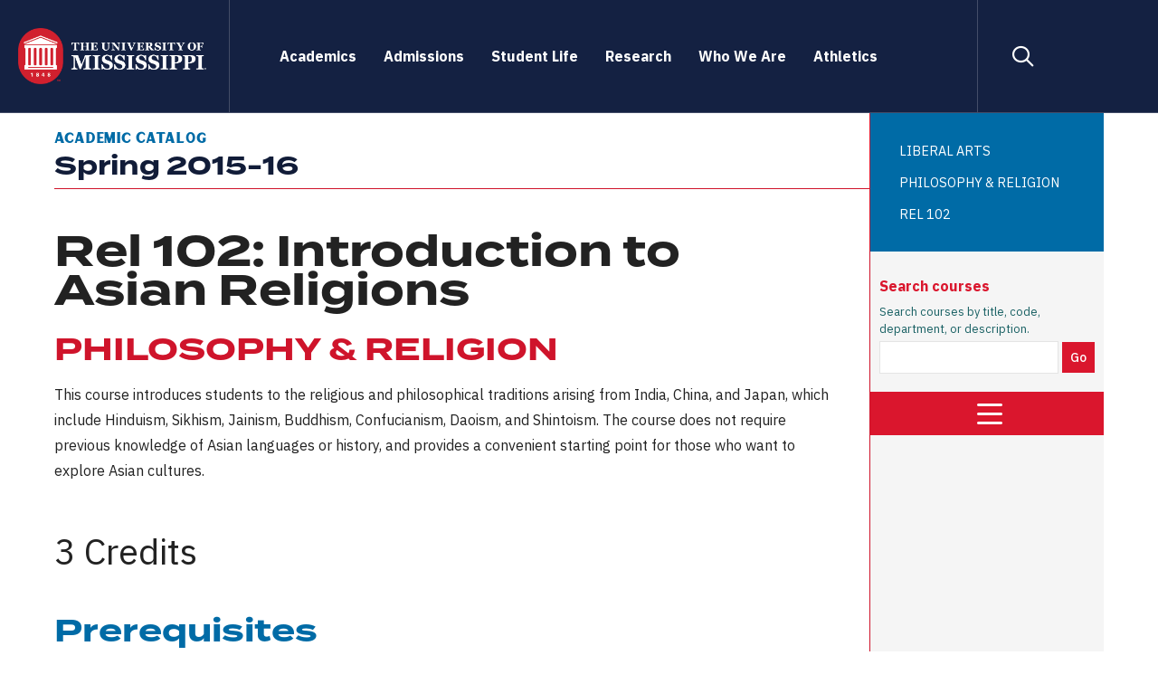

--- FILE ---
content_type: text/css
request_url: https://olemiss.edu/assets/css/theme.css
body_size: 66967
content:
@charset "UTF-8";
/**
 * OHO Interactive main theme stylesheet.
 * Version 2019-04-08
 * https://www.oho.com
 */
/*@import url("//hello.myfonts.net/count/481bf3");*/

@font-face {
    font-family: "FontAwesome Pro 6";
    src: url("../fontawesome-pro-6.5.1-web.ttf") format("truetype");
    font-weight: normal;
    font-style: normal;
    font-display: swap;
}
:root {
  /* Color styles */
  --blue--xdark: #111C38;
  --blue--dark: #142142;
  --blue--medium: #006BA6;
  --blue--light: #B1DDF6;
  --red: #CF142B;
  --accessible-red: #DA162D;
  --orange: #FF544A;
  --yellow: #FFCD6B;
  --yellow--light: #F8EDD9;
  --gray--dark: #222222;
  --gray--accent: #AAAAAA;
  --gray--line: #E4E4E4;
  --gray--light: #F5F5F5;
  --white: #FFFFFF;
  /* Case Changes */
  --text-case: none;
}

.global-spacing--4xlarge {
  margin-top: 3.125rem;
}
@media print, screen and (min-width: 48.0625em) {
  .global-spacing--4xlarge {
    margin-top: 6.25rem;
  }
}
@media print, screen and (min-width: 64.0625em) {
  .global-spacing--4xlarge {
    margin-top: 9.375rem;
  }
}

.global-spacing--3xlarge {
    margin-top: 3.125rem;
}
@media print, screen and (min-width: 48.0625em) {
  .global-spacing--3xlarge {
   /*  margin-top: 5rem; REMOVED BECAUSE SPACING IS TOO MUCH 1/24/24 */
  }
}
@media print, screen and (min-width: 64.0625em) {
  .global-spacing--3xlarge {
    /* margin-top: 7.5rem; REMOVED BECAUSE SPACING IS TOO MUCH 1/24/24 */
  }
}

.global-spacing--2xlarge {
  margin-top: 2.5rem;
}
@media print, screen and (min-width: 48.0625em) {
  .global-spacing--2xlarge {
    margin-top: 3.125rem;
  }
}
@media print, screen and (min-width: 64.0625em) {
  .global-spacing--2xlarge {
    margin-top: 6.25rem;
  }
}

.global-spacing--xlarge {
  margin-top: 2.5rem;
}
@media print, screen and (min-width: 48.0625em) {
  .global-spacing--xlarge {
    margin-top: 3.125rem;
  }
}
@media print, screen and (min-width: 64.0625em) {
  .global-spacing--xlarge {
    margin-top: 5rem;
  }
}

.global-spacing--large {
  margin-top: 2.5rem;
}
@media print, screen and (min-width: 48.0625em) {
  .global-spacing--large {
    margin-top: 3.125rem;
  }
}
@media print, screen and (min-width: 64.0625em) {
  .global-spacing--large {
    margin-top: 3.75rem;
  }
}

.global-spacing--default {
  margin-top: 2.5rem;
}
@media print, screen and (min-width: 64.0625em) {
  .global-spacing--default {
    margin-top: 3.125rem;
  }
}

.global-spacing--medium {
  margin-top: 1.875rem;
}
@media print, screen and (min-width: 64.0625em) {
  .global-spacing--medium {
    margin-top: 2.5rem;
  }
}

.global-spacing--small {
  margin-top: 1.25rem;
}
@media print, screen and (min-width: 48.0625em) {
  .global-spacing--small {
    margin-top: 1.875rem;
  }
}

.global-spacing--xsmall {
  margin-top: 0.9375rem;
}
@media print, screen and (min-width: 48.0625em) {
  .global-spacing--xsmall {
    margin-top: 1.25rem;
  }
}

.global-spacing--2xsmall--alt {
  margin-top: 0.9375rem;
}
@media print, screen and (min-width: 64.0625em) {
  .global-spacing--2xsmall--alt {
    margin-top: 1.25rem;
  }
}

.global-spacing--2xsmall {
  margin-top: 0.9375rem;
}

.global-spacing--3xsmall {
  margin-top: 0.625rem;
}

.global-spacing--4xsmall {
  margin-top: 0.3125rem;
}

.negative-spacing--4xlarge {
  margin-top: -3.125rem;
}
@media print, screen and (min-width: 48.0625em) {
  .negative-spacing--4xlarge {
    margin-top: -6.25rem;
  }
}
@media print, screen and (min-width: 64.0625em) {
  .negative-spacing--4xlarge {
    margin-top: -9.375rem;
  }
}

.negative-spacing--3xlarge {
  margin-top: -3.125rem;
}
@media print, screen and (min-width: 48.0625em) {
  .negative-spacing--3xlarge {
    margin-top: -5rem;
  }
}
@media print, screen and (min-width: 64.0625em) {
  .negative-spacing--3xlarge {
    margin-top: -7.5rem;
  }
}

.negative-spacing--2xlarge {
  margin-top: -2.5rem;
}
@media print, screen and (min-width: 48.0625em) {
  .negative-spacing--2xlarge {
    margin-top: -3.125rem;
  }
}
@media print, screen and (min-width: 64.0625em) {
  .negative-spacing--2xlarge {
    margin-top: -6.25rem;
  }
}

.negative-spacing--xlarge {
  margin-top: -2.5rem;
}
@media print, screen and (min-width: 48.0625em) {
  .negative-spacing--xlarge {
    margin-top: -3.125rem;
  }
}
@media print, screen and (min-width: 64.0625em) {
  .negative-spacing--xlarge {
    margin-top: -5rem;
  }
}

.negative-spacing--large {
  margin-top: -2.5rem;
}
@media print, screen and (min-width: 48.0625em) {
  .negative-spacing--large {
    margin-top: -3.125rem;
  }
}
@media print, screen and (min-width: 64.0625em) {
  .negative-spacing--large {
    margin-top: -3.75rem;
  }
}

.negative-spacing--default {
  margin-top: -2.5rem;
}
@media print, screen and (min-width: 64.0625em) {
  .negative-spacing--default {
    margin-top: -3.125rem;
  }
}

.negative-spacing--medium {
  margin-top: -1.875rem;
}
@media print, screen and (min-width: 64.0625em) {
  .negative-spacing--medium {
    margin-top: -2.5rem;
  }
}

.negative-spacing--small {
  margin-top: -1.25rem;
}
@media print, screen and (min-width: 48.0625em) {
  .negative-spacing--small {
    margin-top: -1.875rem;
  }
}

.negative-spacing--xsmall {
  margin-top: -0.9375rem;
}
@media print, screen and (min-width: 48.0625em) {
  .negative-spacing--xsmall {
    margin-top: -1.25rem;
  }
}

.negative-spacing--2xsmall--alt {
  margin-top: -0.9375rem;
}
@media print, screen and (min-width: 64.0625em) {
  .negative-spacing--2xsmall--alt {
    margin-top: -1.25rem;
  }
}

.negative-spacing--2xsmall {
  margin-top: -0.9375rem;
}

.negative-spacing--3xsmall {
  margin-top: -0.625rem;
}

.negative-spacing--4xsmall {
  margin-top: -0.3125rem;
}

.global-padding--4xlarge {
  padding-top: 3.125rem;
  padding-bottom: 3.125rem;
}
@media print, screen and (min-width: 48.0625em) {
  .global-padding--4xlarge {
    padding-top: 6.25rem;
  }
}
@media print, screen and (min-width: 64.0625em) {
  .global-padding--4xlarge {
    padding-top: 9.375rem;
  }
}
@media print, screen and (min-width: 48.0625em) {
  .global-padding--4xlarge {
    padding-bottom: 6.25rem;
  }
}
@media print, screen and (min-width: 64.0625em) {
  .global-padding--4xlarge {
    padding-bottom: 9.375rem;
  }
}

.global-padding--3xlarge {
  padding-top: 3.125rem;
  padding-bottom: 3.125rem;
}
@media print, screen and (min-width: 48.0625em) {
  .global-padding--3xlarge {
    padding-top: 5rem;
  }
}
@media print, screen and (min-width: 64.0625em) {
  .global-padding--3xlarge {
    padding-top: 7.5rem;
  }
}
@media print, screen and (min-width: 48.0625em) {
  .global-padding--3xlarge {
    padding-bottom: 5rem;
  }
}
@media print, screen and (min-width: 64.0625em) {
  .global-padding--3xlarge {
    padding-bottom: 7.5rem;
  }
}

.global-padding--2xlarge {
  padding-top: 2.5rem;
  padding-bottom: 2.5rem;
}
@media print, screen and (min-width: 48.0625em) {
  .global-padding--2xlarge {
    padding-top: 3.125rem;
  }
}
@media print, screen and (min-width: 64.0625em) {
  .global-padding--2xlarge {
    padding-top: 6.25rem;
  }
}
@media print, screen and (min-width: 48.0625em) {
  .global-padding--2xlarge {
    padding-bottom: 3.125rem;
  }
}
@media print, screen and (min-width: 64.0625em) {
  .global-padding--2xlarge {
    padding-bottom: 6.25rem;
  }
}

.global-padding--xlarge {
  padding-top: 2.5rem;
  padding-bottom: 2.5rem;
}
@media print, screen and (min-width: 48.0625em) {
  .global-padding--xlarge {
    padding-top: 3.125rem;
  }
}
@media print, screen and (min-width: 64.0625em) {
  .global-padding--xlarge {
    padding-top: 5rem;
  }
}
@media print, screen and (min-width: 48.0625em) {
  .global-padding--xlarge {
    padding-bottom: 3.125rem;
  }
}
@media print, screen and (min-width: 64.0625em) {
  .global-padding--xlarge {
    padding-bottom: 5rem;
  }
}

.global-padding--large {
  padding-top: 2.5rem;
  padding-bottom: 2.5rem;
}
@media print, screen and (min-width: 48.0625em) {
  .global-padding--large {
    padding-top: 3.125rem;
  }
}
@media print, screen and (min-width: 64.0625em) {
  .global-padding--large {
    padding-top: 3.75rem;
  }
}
@media print, screen and (min-width: 48.0625em) {
  .global-padding--large {
    padding-bottom: 3.125rem;
  }
}
@media print, screen and (min-width: 64.0625em) {
  .global-padding--large {
    padding-bottom: 3.75rem;
  }
}

.global-padding--default {
  padding-top: 2.5rem;
  padding-bottom: 2.5rem;
}
@media print, screen and (min-width: 64.0625em) {
  .global-padding--default {
    padding-top: 3.125rem;
  }
}
@media print, screen and (min-width: 64.0625em) {
  .global-padding--default {
    padding-bottom: 3.125rem;
  }
}

.global-padding--medium {
  padding-top: 1.875rem;
  padding-bottom: 1.875rem;
}
@media print, screen and (min-width: 64.0625em) {
  .global-padding--medium {
    padding-top: 2.5rem;
  }
}
@media print, screen and (min-width: 64.0625em) {
  .global-padding--medium {
    padding-bottom: 2.5rem;
  }
}

.global-padding--small {
  padding-top: 1.25rem;
  padding-bottom: 1.25rem;
}
@media print, screen and (min-width: 48.0625em) {
  .global-padding--small {
    padding-top: 1.875rem;
  }
}
@media print, screen and (min-width: 48.0625em) {
  .global-padding--small {
    padding-bottom: 1.875rem;
  }
}

.global-padding--xsmall {
  padding-top: 0.9375rem;
  padding-bottom: 0.9375rem;
}
@media print, screen and (min-width: 48.0625em) {
  .global-padding--xsmall {
    padding-top: 1.25rem;
  }
}
@media print, screen and (min-width: 48.0625em) {
  .global-padding--xsmall {
    padding-bottom: 1.25rem;
  }
}

.global-padding--2xsmall--alt {
  padding-top: 0.9375rem;
  padding-bottom: 0.9375rem;
}
@media print, screen and (min-width: 64.0625em) {
  .global-padding--2xsmall--alt {
    padding-top: 1.25rem;
  }
}
@media print, screen and (min-width: 64.0625em) {
  .global-padding--2xsmall--alt {
    padding-bottom: 1.25rem;
  }
}

.global-padding--2xsmall {
  padding-top: 0.9375rem;
  padding-bottom: 0.9375rem;
}

.global-padding--3xsmall {
  padding-top: 0.625rem;
  padding-bottom: 0.625rem;
}

.global-padding--4xsmall {
  padding-top: 0.3125rem;
  padding-bottom: 0.3125rem;
}

.padding-grid--xsmall {
  padding: 1.25rem;
}
@media print, screen and (min-width: 48.0625em) {
  .padding-grid--xsmall {
    padding: 1.875rem;
  }
}

.padding-grid--small {
  padding: 1.875rem;
}

.padding-grid--medium {
  padding: 1.875rem 1.25rem;
}
@media print, screen and (min-width: 48.0625em) {
  .padding-grid--medium {
    padding: 2.5rem 1.875rem;
  }
}

.padding-grid--large {
  padding: 1.875rem 1.25rem;
}
@media print, screen and (min-width: 48.0625em) {
  .padding-grid--large {
    padding: 2.5rem 1.875rem;
  }
}
@media print, screen and (min-width: 64.0625em) {
  .padding-grid--large {
    padding: 3.125rem;
  }
}

.padding-grid--xlarge {
  padding: 2.5rem 1.875rem;
}
@media print, screen and (min-width: 48.0625em) {
  .padding-grid--xlarge {
    padding: 3.125rem 2.5rem;
  }
}
@media print, screen and (min-width: 64.0625em) {
  .padding-grid--xlarge {
    padding: 3.125rem;
  }
}

/**
 * @license
 * MyFonts Webfont Build ID 4725747, 2022-04-21T15:38:10-0400
 *
 * The fonts listed in this notice are subject to the End User License
 * Agreement(s) entered into by the website owner. All other parties are
 * explicitly restricted from using the Licensed Webfonts(s).
 *
 * You may obtain a valid license at the URLs below.
 *
 * Webfont: Handelson-One by Melvastype
 * URL: https://www.myfonts.com/fonts/mika-melvas/handelson/one/
 * Copyright: Copyright © 2016 by Mika Melvas. All rights reserved.
 *
 * Webfont: Matrole by Viaction Type.Co
 * URL: https://www.myfonts.com/fonts/viaction-type/matrole/regular/
 * Copyright: Copyright (c) 2019 by Viaction Type. All rights reserved.
 *
 *
 *
 * © 2022 MyFonts Inc
*/
/* @import must be at top of file, otherwise CSS will not work */
@font-face {
  font-family: "Matrole";
  src: url("../fonts/Matrole/font.woff2")
  format("woff2"), 
  url("webFonts/Matrole/font.woff") 
  format("woff");
  font-display: swap;
}
@font-face {
  font-family: "Handelson-One";
  src: url("../fonts/HandelsonOne/font.woff2") format("woff2"), url("webFonts/HandelsonOne/font.woff") format("woff");
  font-display: swap;
}
@font-face {
  font-family: "Font Awesome 5 Pro";
  src: url("../fontawesome-pro-6.5.1-web/webfonts/fa-regular-400.woff2") format("woff2"), url("../fontawesome/webfonts/fa-regular-400.woff") format("woff"), url("../fontawesome/webfonts/fa-regular-400.eot") format("eot"), url("../fontawesome/webfonts/fa-regular-400.svg") format("svg"), url("../fontawesome-pro-6.5.1-web/webfonts/fa-regular-400.ttf") format("ttf");
  font-display: swap;
}
@font-face {
  font-family: "Font Awesome 5 Brands";
  src: url("../fontawesome-pro-6.5.1-web/webfonts/fa-brands-400.woff2") format("woff2"), url("../fontawesome/webfonts/fa-brands-400.woff") format("woff");
  font-display: swap;
}
@font-face {
  font-family: "Font Awesome 5 Duotone";
  src: url("../fontawesome-pro-6.5.1-web/webfonts/fa-solid-900.woff2") format("woff2"), url("../fontawesome/webfonts/fa-solid-900.woff") format("woff");
  font-display: swap;
}
/**
 * Foundation for Sites by ZURB
 * Version 6.5.3
 * foundation.zurb.com
 * Licensed under MIT Open Source
 */
.grid-container {
  padding-right: 1.25rem;
  padding-left: 1.25rem;
  max-width: 75rem;
  margin-left: auto;
  margin-right: auto;
}
@media print, screen and (min-width: 48.0625em) {
  .grid-container {
    padding-right: 1.25rem;
    padding-left: 1.25rem;
  }
}
.grid-container.fluid {
  padding-right: 1.25rem;
  padding-left: 1.25rem;
  max-width: 100%;
  margin-left: auto;
  margin-right: auto;
}
@media print, screen and (min-width: 48.0625em) {
  .grid-container.fluid {
    padding-right: 1.25rem;
    padding-left: 1.25rem;
  }
}
.grid-container.full {
  padding-right: 0;
  padding-left: 0;
  max-width: 100%;
  margin-left: auto;
  margin-right: auto;
}

.grid-x {
  display: -webkit-box;
  display: -ms-flexbox;
  display: flex;
  -webkit-box-orient: horizontal;
  -webkit-box-direction: normal;
      -ms-flex-flow: row wrap;
          flex-flow: row wrap;
}

.cell {
  -webkit-box-flex: 0;
      -ms-flex: 0 0 auto;
          flex: 0 0 auto;
  min-height: 0px;
  min-width: 0px;
  width: 100%;
}
.cell.auto {
  -webkit-box-flex: 1;
      -ms-flex: 1 1 0px;
          flex: 1 1 0px;
}
.cell.shrink {
  -webkit-box-flex: 0;
      -ms-flex: 0 0 auto;
          flex: 0 0 auto;
}

.grid-x > .auto {
  width: auto;
}
.grid-x > .shrink {
  width: auto;
}

.grid-x > .initial-shrink, .grid-x > .initial-full, .grid-x > .initial-1, .grid-x > .initial-2, .grid-x > .initial-3, .grid-x > .initial-4, .grid-x > .initial-5, .grid-x > .initial-6, .grid-x > .initial-7, .grid-x > .initial-8, .grid-x > .initial-9, .grid-x > .initial-10, .grid-x > .initial-11, .grid-x > .initial-12 {
  -ms-flex-preferred-size: auto;
      flex-basis: auto;
}

@media print, screen and (min-width: 20.0625em) {
  .grid-x > .tiny-shrink, .grid-x > .tiny-full, .grid-x > .tiny-1, .grid-x > .tiny-2, .grid-x > .tiny-3, .grid-x > .tiny-4, .grid-x > .tiny-5, .grid-x > .tiny-6, .grid-x > .tiny-7, .grid-x > .tiny-8, .grid-x > .tiny-9, .grid-x > .tiny-10, .grid-x > .tiny-11, .grid-x > .tiny-12 {
    -ms-flex-preferred-size: auto;
        flex-basis: auto;
  }
}
@media print, screen and (min-width: 40.0625em) {
  .grid-x > .small-shrink, .grid-x > .small-full, .grid-x > .small-1, .grid-x > .small-2, .grid-x > .small-3, .grid-x > .small-4, .grid-x > .small-5, .grid-x > .small-6, .grid-x > .small-7, .grid-x > .small-8, .grid-x > .small-9, .grid-x > .small-10, .grid-x > .small-11, .grid-x > .small-12 {
    -ms-flex-preferred-size: auto;
        flex-basis: auto;
  }
}
@media print, screen and (min-width: 48.0625em) {
  .grid-x > .medium-shrink, .grid-x > .medium-full, .grid-x > .medium-1, .grid-x > .medium-2, .grid-x > .medium-3, .grid-x > .medium-4, .grid-x > .medium-5, .grid-x > .medium-6, .grid-x > .medium-7, .grid-x > .medium-8, .grid-x > .medium-9, .grid-x > .medium-10, .grid-x > .medium-11, .grid-x > .medium-12 {
    -ms-flex-preferred-size: auto;
        flex-basis: auto;
  }
}
@media print, screen and (min-width: 64.0625em) {
  .grid-x > .large-shrink, .grid-x > .large-full, .grid-x > .large-1, .grid-x > .large-2, .grid-x > .large-3, .grid-x > .large-4, .grid-x > .large-5, .grid-x > .large-6, .grid-x > .large-7, .grid-x > .large-8, .grid-x > .large-9, .grid-x > .large-10, .grid-x > .large-11, .grid-x > .large-12 {
    -ms-flex-preferred-size: auto;
        flex-basis: auto;
  }
}
.grid-x > .initial-auto {
  -webkit-box-flex: 1;
      -ms-flex: 1 1 0px;
          flex: 1 1 0px;
  width: auto;
}

.grid-x > .initial-12, .grid-x > .initial-11, .grid-x > .initial-10, .grid-x > .initial-9, .grid-x > .initial-8, .grid-x > .initial-7, .grid-x > .initial-6, .grid-x > .initial-5, .grid-x > .initial-4, .grid-x > .initial-3, .grid-x > .initial-2, .grid-x > .initial-1, .grid-x > .initial-shrink {
  -webkit-box-flex: 0;
      -ms-flex: 0 0 auto;
          flex: 0 0 auto;
}

.grid-x > .initial-shrink {
  width: auto;
}

.grid-x > .initial-1 {
  width: 8.3333333333%;
}

.grid-x > .initial-2 {
  width: 16.6666666667%;
}

.grid-x > .initial-3 {
  width: 25%;
}

.grid-x > .initial-4 {
  width: 33.3333333333%;
}

.grid-x > .initial-5 {
  width: 41.6666666667%;
}

.grid-x > .initial-6 {
  width: 50%;
}

.grid-x > .initial-7 {
  width: 58.3333333333%;
}

.grid-x > .initial-8 {
  width: 66.6666666667%;
}

.grid-x > .initial-9 {
  width: 75%;
}

.grid-x > .initial-10 {
  width: 83.3333333333%;
}

.grid-x > .initial-11 {
  width: 91.6666666667%;
}

.grid-x > .initial-12 {
  width: 100%;
}

@media print, screen and (min-width: 20.0625em) {
  .grid-x > .tiny-auto {
    -webkit-box-flex: 1;
        -ms-flex: 1 1 0px;
            flex: 1 1 0px;
    width: auto;
  }
  .grid-x > .tiny-12, .grid-x > .tiny-11, .grid-x > .tiny-10, .grid-x > .tiny-9, .grid-x > .tiny-8, .grid-x > .tiny-7, .grid-x > .tiny-6, .grid-x > .tiny-5, .grid-x > .tiny-4, .grid-x > .tiny-3, .grid-x > .tiny-2, .grid-x > .tiny-1, .grid-x > .tiny-shrink {
    -webkit-box-flex: 0;
        -ms-flex: 0 0 auto;
            flex: 0 0 auto;
  }
  .grid-x > .tiny-shrink {
    width: auto;
  }
  .grid-x > .tiny-1 {
    width: 8.3333333333%;
  }
  .grid-x > .tiny-2 {
    width: 16.6666666667%;
  }
  .grid-x > .tiny-3 {
    width: 25%;
  }
  .grid-x > .tiny-4 {
    width: 33.3333333333%;
  }
  .grid-x > .tiny-5 {
    width: 41.6666666667%;
  }
  .grid-x > .tiny-6 {
    width: 50%;
  }
  .grid-x > .tiny-7 {
    width: 58.3333333333%;
  }
  .grid-x > .tiny-8 {
    width: 66.6666666667%;
  }
  .grid-x > .tiny-9 {
    width: 75%;
  }
  .grid-x > .tiny-10 {
    width: 83.3333333333%;
  }
  .grid-x > .tiny-11 {
    width: 91.6666666667%;
  }
  .grid-x > .tiny-12 {
    width: 100%;
  }
}
@media print, screen and (min-width: 40.0625em) {
  .grid-x > .small-12, .grid-x > .small-11, .grid-x > .small-10, .grid-x > .small-9, .grid-x > .small-8, .grid-x > .small-7, .grid-x > .small-6, .grid-x > .small-5, .grid-x > .small-4, .grid-x > .small-3, .grid-x > .small-2, .grid-x > .small-1 {
    -webkit-box-flex: 0;
        -ms-flex: 0 0 auto;
            flex: 0 0 auto;
  }
  .grid-x > .small-1 {
    width: 8.3333333333%;
  }
  .grid-x > .small-2 {
    width: 16.6666666667%;
  }
  .grid-x > .small-3 {
    width: 25%;
  }
  .grid-x > .small-4 {
    width: 33.3333333333%;
  }
  .grid-x > .small-5 {
    width: 41.6666666667%;
  }
  .grid-x > .small-6 {
    width: 50%;
  }
  .grid-x > .small-7 {
    width: 58.3333333333%;
  }
  .grid-x > .small-8 {
    width: 66.6666666667%;
  }
  .grid-x > .small-9 {
    width: 75%;
  }
  .grid-x > .small-10 {
    width: 83.3333333333%;
  }
  .grid-x > .small-11 {
    width: 91.6666666667%;
  }
  .grid-x > .small-12 {
    width: 100%;
  }
}
@media print, screen and (min-width: 48.0625em) {
  .grid-x > .medium-auto {
    -webkit-box-flex: 1;
        -ms-flex: 1 1 0px;
            flex: 1 1 0px;
    width: auto;
  }
  .grid-x > .medium-12, .grid-x > .medium-11, .grid-x > .medium-10, .grid-x > .medium-9, .grid-x > .medium-8, .grid-x > .medium-7, .grid-x > .medium-6, .grid-x > .medium-5, .grid-x > .medium-4, .grid-x > .medium-3, .grid-x > .medium-2, .grid-x > .medium-1, .grid-x > .medium-shrink {
    -webkit-box-flex: 0;
        -ms-flex: 0 0 auto;
            flex: 0 0 auto;
  }
  .grid-x > .medium-shrink {
    width: auto;
  }
  .grid-x > .medium-1 {
    width: 8.3333333333%;
  }
  .grid-x > .medium-2 {
    width: 16.6666666667%;
  }
  .grid-x > .medium-3 {
    width: 25%;
  }
  .grid-x > .medium-4 {
    width: 33.3333333333%;
  }
  .grid-x > .medium-5 {
    width: 41.6666666667%;
  }
  .grid-x > .medium-6 {
    width: 50%;
  }
  .grid-x > .medium-7 {
    width: 58.3333333333%;
  }
  .grid-x > .medium-8 {
    width: 66.6666666667%;
  }
  .grid-x > .medium-9 {
    width: 75%;
  }
  .grid-x > .medium-10 {
    width: 83.3333333333%;
  }
  .grid-x > .medium-11 {
    width: 91.6666666667%;
  }
  .grid-x > .medium-12 {
    width: 100%;
  }
}
@media print, screen and (min-width: 64.0625em) {
  .grid-x > .large-auto {
    -webkit-box-flex: 1;
        -ms-flex: 1 1 0px;
            flex: 1 1 0px;
    width: auto;
  }
  .grid-x > .large-12, .grid-x > .large-11, .grid-x > .large-10, .grid-x > .large-9, .grid-x > .large-8, .grid-x > .large-7, .grid-x > .large-6, .grid-x > .large-5, .grid-x > .large-4, .grid-x > .large-3, .grid-x > .large-2, .grid-x > .large-1, .grid-x > .large-shrink {
    -webkit-box-flex: 0;
        -ms-flex: 0 0 auto;
            flex: 0 0 auto;
  }
  .grid-x > .large-shrink {
    width: auto;
  }
  .grid-x > .large-1 {
    width: 8.3333333333%;
  }
  .grid-x > .large-2 {
    width: 16.6666666667%;
  }
  .grid-x > .large-3 {
    width: 25%;
  }
  .grid-x > .large-4 {
    width: 33.3333333333%;
  }
  .grid-x > .large-5 {
    width: 41.6666666667%;
  }
  .grid-x > .large-6 {
    width: 50%;
  }
  .grid-x > .large-7 {
    width: 58.3333333333%;
  }
  .grid-x > .large-8 {
    width: 66.6666666667%;
  }
  .grid-x > .large-9 {
    width: 75%;
  }
  .grid-x > .large-10 {
    width: 83.3333333333%;
  }
  .grid-x > .large-11 {
    width: 91.6666666667%;
  }
  .grid-x > .large-12 {
    width: 100%;
  }
}
.grid-margin-x:not(.grid-x) > .cell {
  width: auto;
}

.grid-margin-y:not(.grid-y) > .cell {
  height: auto;
}

.grid-margin-x {
  margin-left: -1.25rem;
  margin-right: -1.25rem;
}
@media print, screen and (min-width: 48.0625em) {
  .grid-margin-x {
    margin-left: -1.25rem;
    margin-right: -1.25rem;
  }
}
.grid-margin-x > .cell {
  width: calc(100% - 2.5rem);
  margin-left: 1.25rem;
  margin-right: 1.25rem;
}
@media print, screen and (min-width: 48.0625em) {
  .grid-margin-x > .cell {
    width: calc(100% - 2.5rem);
    margin-left: 1.25rem;
    margin-right: 1.25rem;
  }
}
.grid-margin-x > .auto {
  width: auto;
}
.grid-margin-x > .shrink {
  width: auto;
}
.grid-margin-x > .initial-1 {
  width: calc(8.3333333333% - 2.5rem);
}
.grid-margin-x > .initial-2 {
  width: calc(16.6666666667% - 2.5rem);
}
.grid-margin-x > .initial-3 {
  width: calc(25% - 2.5rem);
}
.grid-margin-x > .initial-4 {
  width: calc(33.3333333333% - 2.5rem);
}
.grid-margin-x > .initial-5 {
  width: calc(41.6666666667% - 2.5rem);
}
.grid-margin-x > .initial-6 {
  width: calc(50% - 2.5rem);
}
.grid-margin-x > .initial-7 {
  width: calc(58.3333333333% - 2.5rem);
}
.grid-margin-x > .initial-8 {
  width: calc(66.6666666667% - 2.5rem);
}
.grid-margin-x > .initial-9 {
  width: calc(75% - 2.5rem);
}
.grid-margin-x > .initial-10 {
  width: calc(83.3333333333% - 2.5rem);
}
.grid-margin-x > .initial-11 {
  width: calc(91.6666666667% - 2.5rem);
}
.grid-margin-x > .initial-12 {
  width: calc(100% - 2.5rem);
}
@media print, screen and (min-width: 20.0625em) {
  .grid-margin-x > .tiny-auto {
    width: auto;
  }
  .grid-margin-x > .tiny-shrink {
    width: auto;
  }
  .grid-margin-x > .tiny-1 {
    width: calc(8.3333333333% - 2.5rem);
  }
  .grid-margin-x > .tiny-2 {
    width: calc(16.6666666667% - 2.5rem);
  }
  .grid-margin-x > .tiny-3 {
    width: calc(25% - 2.5rem);
  }
  .grid-margin-x > .tiny-4 {
    width: calc(33.3333333333% - 2.5rem);
  }
  .grid-margin-x > .tiny-5 {
    width: calc(41.6666666667% - 2.5rem);
  }
  .grid-margin-x > .tiny-6 {
    width: calc(50% - 2.5rem);
  }
  .grid-margin-x > .tiny-7 {
    width: calc(58.3333333333% - 2.5rem);
  }
  .grid-margin-x > .tiny-8 {
    width: calc(66.6666666667% - 2.5rem);
  }
  .grid-margin-x > .tiny-9 {
    width: calc(75% - 2.5rem);
  }
  .grid-margin-x > .tiny-10 {
    width: calc(83.3333333333% - 2.5rem);
  }
  .grid-margin-x > .tiny-11 {
    width: calc(91.6666666667% - 2.5rem);
  }
  .grid-margin-x > .tiny-12 {
    width: calc(100% - 2.5rem);
  }
}
@media print, screen and (min-width: 40.0625em) {
  .grid-margin-x > .small-auto {
    width: auto;
  }
  .grid-margin-x > .small-shrink {
    width: auto;
  }
  .grid-margin-x > .small-1 {
    width: calc(8.3333333333% - 2.5rem);
  }
  .grid-margin-x > .small-2 {
    width: calc(16.6666666667% - 2.5rem);
  }
  .grid-margin-x > .small-3 {
    width: calc(25% - 2.5rem);
  }
  .grid-margin-x > .small-4 {
    width: calc(33.3333333333% - 2.5rem);
  }
  .grid-margin-x > .small-5 {
    width: calc(41.6666666667% - 2.5rem);
  }
  .grid-margin-x > .small-6 {
    width: calc(50% - 2.5rem);
  }
  .grid-margin-x > .small-7 {
    width: calc(58.3333333333% - 2.5rem);
  }
  .grid-margin-x > .small-8 {
    width: calc(66.6666666667% - 2.5rem);
  }
  .grid-margin-x > .small-9 {
    width: calc(75% - 2.5rem);
  }
  .grid-margin-x > .small-10 {
    width: calc(83.3333333333% - 2.5rem);
  }
  .grid-margin-x > .small-11 {
    width: calc(91.6666666667% - 2.5rem);
  }
  .grid-margin-x > .small-12 {
    width: calc(100% - 2.5rem);
  }
}
@media print, screen and (min-width: 48.0625em) {
  .grid-margin-x > .auto {
    width: auto;
  }
  .grid-margin-x > .shrink {
    width: auto;
  }
  .grid-margin-x > .initial-1 {
    width: calc(8.3333333333% - 2.5rem);
  }
  .grid-margin-x > .initial-2 {
    width: calc(16.6666666667% - 2.5rem);
  }
  .grid-margin-x > .initial-3 {
    width: calc(25% - 2.5rem);
  }
  .grid-margin-x > .initial-4 {
    width: calc(33.3333333333% - 2.5rem);
  }
  .grid-margin-x > .initial-5 {
    width: calc(41.6666666667% - 2.5rem);
  }
  .grid-margin-x > .initial-6 {
    width: calc(50% - 2.5rem);
  }
  .grid-margin-x > .initial-7 {
    width: calc(58.3333333333% - 2.5rem);
  }
  .grid-margin-x > .initial-8 {
    width: calc(66.6666666667% - 2.5rem);
  }
  .grid-margin-x > .initial-9 {
    width: calc(75% - 2.5rem);
  }
  .grid-margin-x > .initial-10 {
    width: calc(83.3333333333% - 2.5rem);
  }
  .grid-margin-x > .initial-11 {
    width: calc(91.6666666667% - 2.5rem);
  }
  .grid-margin-x > .initial-12 {
    width: calc(100% - 2.5rem);
  }
  .grid-margin-x > .tiny-auto {
    width: auto;
  }
  .grid-margin-x > .tiny-shrink {
    width: auto;
  }
  .grid-margin-x > .tiny-1 {
    width: calc(8.3333333333% - 2.5rem);
  }
  .grid-margin-x > .tiny-2 {
    width: calc(16.6666666667% - 2.5rem);
  }
  .grid-margin-x > .tiny-3 {
    width: calc(25% - 2.5rem);
  }
  .grid-margin-x > .tiny-4 {
    width: calc(33.3333333333% - 2.5rem);
  }
  .grid-margin-x > .tiny-5 {
    width: calc(41.6666666667% - 2.5rem);
  }
  .grid-margin-x > .tiny-6 {
    width: calc(50% - 2.5rem);
  }
  .grid-margin-x > .tiny-7 {
    width: calc(58.3333333333% - 2.5rem);
  }
  .grid-margin-x > .tiny-8 {
    width: calc(66.6666666667% - 2.5rem);
  }
  .grid-margin-x > .tiny-9 {
    width: calc(75% - 2.5rem);
  }
  .grid-margin-x > .tiny-10 {
    width: calc(83.3333333333% - 2.5rem);
  }
  .grid-margin-x > .tiny-11 {
    width: calc(91.6666666667% - 2.5rem);
  }
  .grid-margin-x > .tiny-12 {
    width: calc(100% - 2.5rem);
  }
  .grid-margin-x > .small-auto {
    width: auto;
  }
  .grid-margin-x > .small-shrink {
    width: auto;
  }
  .grid-margin-x > .small-1 {
    width: calc(8.3333333333% - 2.5rem);
  }
  .grid-margin-x > .small-2 {
    width: calc(16.6666666667% - 2.5rem);
  }
  .grid-margin-x > .small-3 {
    width: calc(25% - 2.5rem);
  }
  .grid-margin-x > .small-4 {
    width: calc(33.3333333333% - 2.5rem);
  }
  .grid-margin-x > .small-5 {
    width: calc(41.6666666667% - 2.5rem);
  }
  .grid-margin-x > .small-6 {
    width: calc(50% - 2.5rem);
  }
  .grid-margin-x > .small-7 {
    width: calc(58.3333333333% - 2.5rem);
  }
  .grid-margin-x > .small-8 {
    width: calc(66.6666666667% - 2.5rem);
  }
  .grid-margin-x > .small-9 {
    width: calc(75% - 2.5rem);
  }
  .grid-margin-x > .small-10 {
    width: calc(83.3333333333% - 2.5rem);
  }
  .grid-margin-x > .small-11 {
    width: calc(91.6666666667% - 2.5rem);
  }
  .grid-margin-x > .small-12 {
    width: calc(100% - 2.5rem);
  }
  .grid-margin-x > .medium-auto {
    width: auto;
  }
  .grid-margin-x > .medium-shrink {
    width: auto;
  }
  .grid-margin-x > .medium-1 {
    width: calc(8.3333333333% - 2.5rem);
  }
  .grid-margin-x > .medium-2 {
    width: calc(16.6666666667% - 2.5rem);
  }
  .grid-margin-x > .medium-3 {
    width: calc(25% - 2.5rem);
  }
  .grid-margin-x > .medium-4 {
    width: calc(33.3333333333% - 2.5rem);
  }
  .grid-margin-x > .medium-5 {
    width: calc(41.6666666667% - 2.5rem);
  }
  .grid-margin-x > .medium-6 {
    width: calc(50% - 2.5rem);
  }
  .grid-margin-x > .medium-7 {
    width: calc(58.3333333333% - 2.5rem);
  }
  .grid-margin-x > .medium-8 {
    width: calc(66.6666666667% - 2.5rem);
  }
  .grid-margin-x > .medium-9 {
    width: calc(75% - 2.5rem);
  }
  .grid-margin-x > .medium-10 {
    width: calc(83.3333333333% - 2.5rem);
  }
  .grid-margin-x > .medium-11 {
    width: calc(91.6666666667% - 2.5rem);
  }
  .grid-margin-x > .medium-12 {
    width: calc(100% - 2.5rem);
  }
}
@media print, screen and (min-width: 64.0625em) {
  .grid-margin-x > .large-auto {
    width: auto;
  }
  .grid-margin-x > .large-shrink {
    width: auto;
  }
  .grid-margin-x > .large-1 {
    width: calc(8.3333333333% - 2.5rem);
  }
  .grid-margin-x > .large-2 {
    width: calc(16.6666666667% - 2.5rem);
  }
  .grid-margin-x > .large-3 {
    width: calc(25% - 2.5rem);
  }
  .grid-margin-x > .large-4 {
    width: calc(33.3333333333% - 2.5rem);
  }
  .grid-margin-x > .large-5 {
    width: calc(41.6666666667% - 2.5rem);
  }
  .grid-margin-x > .large-6 {
    width: calc(50% - 2.5rem);
  }
  .grid-margin-x > .large-7 {
    width: calc(58.3333333333% - 2.5rem);
  }
  .grid-margin-x > .large-8 {
    width: calc(66.6666666667% - 2.5rem);
  }
  .grid-margin-x > .large-9 {
    width: calc(75% - 2.5rem);
  }
  .grid-margin-x > .large-10 {
    width: calc(83.3333333333% - 2.5rem);
  }
  .grid-margin-x > .large-11 {
    width: calc(91.6666666667% - 2.5rem);
  }
  .grid-margin-x > .large-12 {
    width: calc(100% - 2.5rem);
  }
}

.grid-padding-x .grid-padding-x {
  margin-right: -1.25rem;
  margin-left: -1.25rem;
}
@media print, screen and (min-width: 48.0625em) {
  .grid-padding-x .grid-padding-x {
    margin-right: -1.25rem;
    margin-left: -1.25rem;
  }
}
.grid-container:not(.full) > .grid-padding-x {
  margin-right: -1.25rem;
  margin-left: -1.25rem;
}
@media print, screen and (min-width: 48.0625em) {
  .grid-container:not(.full) > .grid-padding-x {
    margin-right: -1.25rem;
    margin-left: -1.25rem;
  }
}
.grid-padding-x > .cell {
  padding-right: 1.25rem;
  padding-left: 1.25rem;
}
@media print, screen and (min-width: 48.0625em) {
  .grid-padding-x > .cell {
    padding-right: 1.25rem;
    padding-left: 1.25rem;
  }
}

.initial-up-1 > .cell {
  width: 100%;
}

.initial-up-2 > .cell {
  width: 50%;
}

.initial-up-3 > .cell {
  width: 33.3333333333%;
}

.initial-up-4 > .cell {
  width: 25%;
}

.initial-up-5 > .cell {
  width: 20%;
}

.initial-up-6 > .cell {
  width: 16.6666666667%;
}

.initial-up-7 > .cell {
  width: 14.2857142857%;
}

.initial-up-8 > .cell {
  width: 12.5%;
}

@media print, screen and (min-width: 20.0625em) {
  .tiny-up-1 > .cell {
    width: 100%;
  }
  .tiny-up-2 > .cell {
    width: 50%;
  }
  .tiny-up-3 > .cell {
    width: 33.3333333333%;
  }
  .tiny-up-4 > .cell {
    width: 25%;
  }
  .tiny-up-5 > .cell {
    width: 20%;
  }
  .tiny-up-6 > .cell {
    width: 16.6666666667%;
  }
  .tiny-up-7 > .cell {
    width: 14.2857142857%;
  }
  .tiny-up-8 > .cell {
    width: 12.5%;
  }
}
@media print, screen and (min-width: 40.0625em) {
  .small-up-1 > .cell {
    width: 100%;
  }
  .small-up-2 > .cell {
    width: 50%;
  }
  .small-up-3 > .cell {
    width: 33.3333333333%;
  }
  .small-up-4 > .cell {
    width: 25%;
  }
  .small-up-5 > .cell {
    width: 20%;
  }
  .small-up-6 > .cell {
    width: 16.6666666667%;
  }
  .small-up-7 > .cell {
    width: 14.2857142857%;
  }
  .small-up-8 > .cell {
    width: 12.5%;
  }
}
@media print, screen and (min-width: 48.0625em) {
  .medium-up-1 > .cell {
    width: 100%;
  }
  .medium-up-2 > .cell {
    width: 50%;
  }
  .medium-up-3 > .cell {
    width: 33.3333333333%;
  }
  .medium-up-4 > .cell {
    width: 25%;
  }
  .medium-up-5 > .cell {
    width: 20%;
  }
  .medium-up-6 > .cell {
    width: 16.6666666667%;
  }
  .medium-up-7 > .cell {
    width: 14.2857142857%;
  }
  .medium-up-8 > .cell {
    width: 12.5%;
  }
}
@media print, screen and (min-width: 64.0625em) {
  .large-up-1 > .cell {
    width: 100%;
  }
  .large-up-2 > .cell {
    width: 50%;
  }
  .large-up-3 > .cell {
    width: 33.3333333333%;
  }
  .large-up-4 > .cell {
    width: 25%;
  }
  .large-up-5 > .cell {
    width: 20%;
  }
  .large-up-6 > .cell {
    width: 16.6666666667%;
  }
  .large-up-7 > .cell {
    width: 14.2857142857%;
  }
  .large-up-8 > .cell {
    width: 12.5%;
  }
}
.grid-margin-x.initial-up-1 > .cell {
  width: calc(100% - 2.5rem);
}

.grid-margin-x.initial-up-2 > .cell {
  width: calc(50% - 2.5rem);
}

.grid-margin-x.initial-up-3 > .cell {
  width: calc(33.3333333333% - 2.5rem);
}

.grid-margin-x.initial-up-4 > .cell {
  width: calc(25% - 2.5rem);
}

.grid-margin-x.initial-up-5 > .cell {
  width: calc(20% - 2.5rem);
}

.grid-margin-x.initial-up-6 > .cell {
  width: calc(16.6666666667% - 2.5rem);
}

.grid-margin-x.initial-up-7 > .cell {
  width: calc(14.2857142857% - 2.5rem);
}

.grid-margin-x.initial-up-8 > .cell {
  width: calc(12.5% - 2.5rem);
}

@media print, screen and (min-width: 20.0625em) {
  .grid-margin-x.tiny-up-1 > .cell {
    width: calc(100% - 2.5rem);
  }
  .grid-margin-x.tiny-up-2 > .cell {
    width: calc(50% - 2.5rem);
  }
  .grid-margin-x.tiny-up-3 > .cell {
    width: calc(33.3333333333% - 2.5rem);
  }
  .grid-margin-x.tiny-up-4 > .cell {
    width: calc(25% - 2.5rem);
  }
  .grid-margin-x.tiny-up-5 > .cell {
    width: calc(20% - 2.5rem);
  }
  .grid-margin-x.tiny-up-6 > .cell {
    width: calc(16.6666666667% - 2.5rem);
  }
  .grid-margin-x.tiny-up-7 > .cell {
    width: calc(14.2857142857% - 2.5rem);
  }
  .grid-margin-x.tiny-up-8 > .cell {
    width: calc(12.5% - 2.5rem);
  }
}
@media print, screen and (min-width: 40.0625em) {
  .grid-margin-x.small-up-1 > .cell {
    width: calc(100% - 2.5rem);
  }
  .grid-margin-x.small-up-2 > .cell {
    width: calc(50% - 2.5rem);
  }
  .grid-margin-x.small-up-3 > .cell {
    width: calc(33.3333333333% - 2.5rem);
  }
  .grid-margin-x.small-up-4 > .cell {
    width: calc(25% - 2.5rem);
  }
  .grid-margin-x.small-up-5 > .cell {
    width: calc(20% - 2.5rem);
  }
  .grid-margin-x.small-up-6 > .cell {
    width: calc(16.6666666667% - 2.5rem);
  }
  .grid-margin-x.small-up-7 > .cell {
    width: calc(14.2857142857% - 2.5rem);
  }
  .grid-margin-x.small-up-8 > .cell {
    width: calc(12.5% - 2.5rem);
  }
}
@media print, screen and (min-width: 48.0625em) {
  .grid-margin-x.initial-up-1 > .cell {
    width: calc(100% - 2.5rem);
  }
  .grid-margin-x.initial-up-2 > .cell {
    width: calc(50% - 2.5rem);
  }
  .grid-margin-x.initial-up-3 > .cell {
    width: calc(33.3333333333% - 2.5rem);
  }
  .grid-margin-x.initial-up-4 > .cell {
    width: calc(25% - 2.5rem);
  }
  .grid-margin-x.initial-up-5 > .cell {
    width: calc(20% - 2.5rem);
  }
  .grid-margin-x.initial-up-6 > .cell {
    width: calc(16.6666666667% - 2.5rem);
  }
  .grid-margin-x.initial-up-7 > .cell {
    width: calc(14.2857142857% - 2.5rem);
  }
  .grid-margin-x.initial-up-8 > .cell {
    width: calc(12.5% - 2.5rem);
  }
  .grid-margin-x.medium-up-1 > .cell {
    width: calc(100% - 2.5rem);
  }
  .grid-margin-x.medium-up-2 > .cell {
    width: calc(50% - 2.5rem);
  }
  .grid-margin-x.medium-up-3 > .cell {
    width: calc(33.3333333333% - 2.5rem);
  }
  .grid-margin-x.medium-up-4 > .cell {
    width: calc(25% - 2.5rem);
  }
  .grid-margin-x.medium-up-5 > .cell {
    width: calc(20% - 2.5rem);
  }
  .grid-margin-x.medium-up-6 > .cell {
    width: calc(16.6666666667% - 2.5rem);
  }
  .grid-margin-x.medium-up-7 > .cell {
    width: calc(14.2857142857% - 2.5rem);
  }
  .grid-margin-x.medium-up-8 > .cell {
    width: calc(12.5% - 2.5rem);
  }
}
@media print, screen and (min-width: 64.0625em) {
  .grid-margin-x.large-up-1 > .cell {
    width: calc(100% - 2.5rem);
  }
  .grid-margin-x.large-up-2 > .cell {
    width: calc(50% - 2.5rem);
  }
  .grid-margin-x.large-up-3 > .cell {
    width: calc(33.3333333333% - 2.5rem);
  }
  .grid-margin-x.large-up-4 > .cell {
    width: calc(25% - 2.5rem);
  }
  .grid-margin-x.large-up-5 > .cell {
    width: calc(20% - 2.5rem);
  }
  .grid-margin-x.large-up-6 > .cell {
    width: calc(16.6666666667% - 2.5rem);
  }
  .grid-margin-x.large-up-7 > .cell {
    width: calc(14.2857142857% - 2.5rem);
  }
  .grid-margin-x.large-up-8 > .cell {
    width: calc(12.5% - 2.5rem);
  }
}
.initial-margin-collapse {
  margin-right: 0;
  margin-left: 0;
}
.initial-margin-collapse > .cell {
  margin-right: 0;
  margin-left: 0;
}
.initial-margin-collapse > .initial-1 {
  width: 8.3333333333%;
}
.initial-margin-collapse > .initial-2 {
  width: 16.6666666667%;
}
.initial-margin-collapse > .initial-3 {
  width: 25%;
}
.initial-margin-collapse > .initial-4 {
  width: 33.3333333333%;
}
.initial-margin-collapse > .initial-5 {
  width: 41.6666666667%;
}
.initial-margin-collapse > .initial-6 {
  width: 50%;
}
.initial-margin-collapse > .initial-7 {
  width: 58.3333333333%;
}
.initial-margin-collapse > .initial-8 {
  width: 66.6666666667%;
}
.initial-margin-collapse > .initial-9 {
  width: 75%;
}
.initial-margin-collapse > .initial-10 {
  width: 83.3333333333%;
}
.initial-margin-collapse > .initial-11 {
  width: 91.6666666667%;
}
.initial-margin-collapse > .initial-12 {
  width: 100%;
}
@media print, screen and (min-width: 20.0625em) {
  .initial-margin-collapse > .tiny-1 {
    width: 8.3333333333%;
  }
  .initial-margin-collapse > .tiny-2 {
    width: 16.6666666667%;
  }
  .initial-margin-collapse > .tiny-3 {
    width: 25%;
  }
  .initial-margin-collapse > .tiny-4 {
    width: 33.3333333333%;
  }
  .initial-margin-collapse > .tiny-5 {
    width: 41.6666666667%;
  }
  .initial-margin-collapse > .tiny-6 {
    width: 50%;
  }
  .initial-margin-collapse > .tiny-7 {
    width: 58.3333333333%;
  }
  .initial-margin-collapse > .tiny-8 {
    width: 66.6666666667%;
  }
  .initial-margin-collapse > .tiny-9 {
    width: 75%;
  }
  .initial-margin-collapse > .tiny-10 {
    width: 83.3333333333%;
  }
  .initial-margin-collapse > .tiny-11 {
    width: 91.6666666667%;
  }
  .initial-margin-collapse > .tiny-12 {
    width: 100%;
  }
}
@media print, screen and (min-width: 40.0625em) {
  .initial-margin-collapse > .small-1 {
    width: 8.3333333333%;
  }
  .initial-margin-collapse > .small-2 {
    width: 16.6666666667%;
  }
  .initial-margin-collapse > .small-3 {
    width: 25%;
  }
  .initial-margin-collapse > .small-4 {
    width: 33.3333333333%;
  }
  .initial-margin-collapse > .small-5 {
    width: 41.6666666667%;
  }
  .initial-margin-collapse > .small-6 {
    width: 50%;
  }
  .initial-margin-collapse > .small-7 {
    width: 58.3333333333%;
  }
  .initial-margin-collapse > .small-8 {
    width: 66.6666666667%;
  }
  .initial-margin-collapse > .small-9 {
    width: 75%;
  }
  .initial-margin-collapse > .small-10 {
    width: 83.3333333333%;
  }
  .initial-margin-collapse > .small-11 {
    width: 91.6666666667%;
  }
  .initial-margin-collapse > .small-12 {
    width: 100%;
  }
}
@media print, screen and (min-width: 48.0625em) {
  .initial-margin-collapse > .medium-1 {
    width: 8.3333333333%;
  }
  .initial-margin-collapse > .medium-2 {
    width: 16.6666666667%;
  }
  .initial-margin-collapse > .medium-3 {
    width: 25%;
  }
  .initial-margin-collapse > .medium-4 {
    width: 33.3333333333%;
  }
  .initial-margin-collapse > .medium-5 {
    width: 41.6666666667%;
  }
  .initial-margin-collapse > .medium-6 {
    width: 50%;
  }
  .initial-margin-collapse > .medium-7 {
    width: 58.3333333333%;
  }
  .initial-margin-collapse > .medium-8 {
    width: 66.6666666667%;
  }
  .initial-margin-collapse > .medium-9 {
    width: 75%;
  }
  .initial-margin-collapse > .medium-10 {
    width: 83.3333333333%;
  }
  .initial-margin-collapse > .medium-11 {
    width: 91.6666666667%;
  }
  .initial-margin-collapse > .medium-12 {
    width: 100%;
  }
}
@media print, screen and (min-width: 64.0625em) {
  .initial-margin-collapse > .large-1 {
    width: 8.3333333333%;
  }
  .initial-margin-collapse > .large-2 {
    width: 16.6666666667%;
  }
  .initial-margin-collapse > .large-3 {
    width: 25%;
  }
  .initial-margin-collapse > .large-4 {
    width: 33.3333333333%;
  }
  .initial-margin-collapse > .large-5 {
    width: 41.6666666667%;
  }
  .initial-margin-collapse > .large-6 {
    width: 50%;
  }
  .initial-margin-collapse > .large-7 {
    width: 58.3333333333%;
  }
  .initial-margin-collapse > .large-8 {
    width: 66.6666666667%;
  }
  .initial-margin-collapse > .large-9 {
    width: 75%;
  }
  .initial-margin-collapse > .large-10 {
    width: 83.3333333333%;
  }
  .initial-margin-collapse > .large-11 {
    width: 91.6666666667%;
  }
  .initial-margin-collapse > .large-12 {
    width: 100%;
  }
}

.initial-padding-collapse {
  margin-right: 0;
  margin-left: 0;
}
.initial-padding-collapse > .cell {
  padding-right: 0;
  padding-left: 0;
}

@media print, screen and (min-width: 20.0625em) {
  .tiny-margin-collapse {
    margin-right: 0;
    margin-left: 0;
  }
  .tiny-margin-collapse > .cell {
    margin-right: 0;
    margin-left: 0;
  }
}
@media print, screen and (min-width: 20.0625em) {
  .tiny-margin-collapse > .initial-1 {
    width: 8.3333333333%;
  }
  .tiny-margin-collapse > .initial-2 {
    width: 16.6666666667%;
  }
  .tiny-margin-collapse > .initial-3 {
    width: 25%;
  }
  .tiny-margin-collapse > .initial-4 {
    width: 33.3333333333%;
  }
  .tiny-margin-collapse > .initial-5 {
    width: 41.6666666667%;
  }
  .tiny-margin-collapse > .initial-6 {
    width: 50%;
  }
  .tiny-margin-collapse > .initial-7 {
    width: 58.3333333333%;
  }
  .tiny-margin-collapse > .initial-8 {
    width: 66.6666666667%;
  }
  .tiny-margin-collapse > .initial-9 {
    width: 75%;
  }
  .tiny-margin-collapse > .initial-10 {
    width: 83.3333333333%;
  }
  .tiny-margin-collapse > .initial-11 {
    width: 91.6666666667%;
  }
  .tiny-margin-collapse > .initial-12 {
    width: 100%;
  }
}
@media print, screen and (min-width: 20.0625em) {
  .tiny-margin-collapse > .tiny-1 {
    width: 8.3333333333%;
  }
  .tiny-margin-collapse > .tiny-2 {
    width: 16.6666666667%;
  }
  .tiny-margin-collapse > .tiny-3 {
    width: 25%;
  }
  .tiny-margin-collapse > .tiny-4 {
    width: 33.3333333333%;
  }
  .tiny-margin-collapse > .tiny-5 {
    width: 41.6666666667%;
  }
  .tiny-margin-collapse > .tiny-6 {
    width: 50%;
  }
  .tiny-margin-collapse > .tiny-7 {
    width: 58.3333333333%;
  }
  .tiny-margin-collapse > .tiny-8 {
    width: 66.6666666667%;
  }
  .tiny-margin-collapse > .tiny-9 {
    width: 75%;
  }
  .tiny-margin-collapse > .tiny-10 {
    width: 83.3333333333%;
  }
  .tiny-margin-collapse > .tiny-11 {
    width: 91.6666666667%;
  }
  .tiny-margin-collapse > .tiny-12 {
    width: 100%;
  }
}
@media print, screen and (min-width: 40.0625em) {
  .tiny-margin-collapse > .small-1 {
    width: 8.3333333333%;
  }
  .tiny-margin-collapse > .small-2 {
    width: 16.6666666667%;
  }
  .tiny-margin-collapse > .small-3 {
    width: 25%;
  }
  .tiny-margin-collapse > .small-4 {
    width: 33.3333333333%;
  }
  .tiny-margin-collapse > .small-5 {
    width: 41.6666666667%;
  }
  .tiny-margin-collapse > .small-6 {
    width: 50%;
  }
  .tiny-margin-collapse > .small-7 {
    width: 58.3333333333%;
  }
  .tiny-margin-collapse > .small-8 {
    width: 66.6666666667%;
  }
  .tiny-margin-collapse > .small-9 {
    width: 75%;
  }
  .tiny-margin-collapse > .small-10 {
    width: 83.3333333333%;
  }
  .tiny-margin-collapse > .small-11 {
    width: 91.6666666667%;
  }
  .tiny-margin-collapse > .small-12 {
    width: 100%;
  }
}
@media print, screen and (min-width: 48.0625em) {
  .tiny-margin-collapse > .medium-1 {
    width: 8.3333333333%;
  }
  .tiny-margin-collapse > .medium-2 {
    width: 16.6666666667%;
  }
  .tiny-margin-collapse > .medium-3 {
    width: 25%;
  }
  .tiny-margin-collapse > .medium-4 {
    width: 33.3333333333%;
  }
  .tiny-margin-collapse > .medium-5 {
    width: 41.6666666667%;
  }
  .tiny-margin-collapse > .medium-6 {
    width: 50%;
  }
  .tiny-margin-collapse > .medium-7 {
    width: 58.3333333333%;
  }
  .tiny-margin-collapse > .medium-8 {
    width: 66.6666666667%;
  }
  .tiny-margin-collapse > .medium-9 {
    width: 75%;
  }
  .tiny-margin-collapse > .medium-10 {
    width: 83.3333333333%;
  }
  .tiny-margin-collapse > .medium-11 {
    width: 91.6666666667%;
  }
  .tiny-margin-collapse > .medium-12 {
    width: 100%;
  }
}
@media print, screen and (min-width: 64.0625em) {
  .tiny-margin-collapse > .large-1 {
    width: 8.3333333333%;
  }
  .tiny-margin-collapse > .large-2 {
    width: 16.6666666667%;
  }
  .tiny-margin-collapse > .large-3 {
    width: 25%;
  }
  .tiny-margin-collapse > .large-4 {
    width: 33.3333333333%;
  }
  .tiny-margin-collapse > .large-5 {
    width: 41.6666666667%;
  }
  .tiny-margin-collapse > .large-6 {
    width: 50%;
  }
  .tiny-margin-collapse > .large-7 {
    width: 58.3333333333%;
  }
  .tiny-margin-collapse > .large-8 {
    width: 66.6666666667%;
  }
  .tiny-margin-collapse > .large-9 {
    width: 75%;
  }
  .tiny-margin-collapse > .large-10 {
    width: 83.3333333333%;
  }
  .tiny-margin-collapse > .large-11 {
    width: 91.6666666667%;
  }
  .tiny-margin-collapse > .large-12 {
    width: 100%;
  }
}

@media print, screen and (min-width: 20.0625em) {
  .tiny-padding-collapse {
    margin-right: 0;
    margin-left: 0;
  }
  .tiny-padding-collapse > .cell {
    padding-right: 0;
    padding-left: 0;
  }
}

@media print, screen and (min-width: 40.0625em) {
  .small-margin-collapse {
    margin-right: 0;
    margin-left: 0;
  }
  .small-margin-collapse > .cell {
    margin-right: 0;
    margin-left: 0;
  }
}
@media print, screen and (min-width: 40.0625em) {
  .small-margin-collapse > .initial-1 {
    width: 8.3333333333%;
  }
  .small-margin-collapse > .initial-2 {
    width: 16.6666666667%;
  }
  .small-margin-collapse > .initial-3 {
    width: 25%;
  }
  .small-margin-collapse > .initial-4 {
    width: 33.3333333333%;
  }
  .small-margin-collapse > .initial-5 {
    width: 41.6666666667%;
  }
  .small-margin-collapse > .initial-6 {
    width: 50%;
  }
  .small-margin-collapse > .initial-7 {
    width: 58.3333333333%;
  }
  .small-margin-collapse > .initial-8 {
    width: 66.6666666667%;
  }
  .small-margin-collapse > .initial-9 {
    width: 75%;
  }
  .small-margin-collapse > .initial-10 {
    width: 83.3333333333%;
  }
  .small-margin-collapse > .initial-11 {
    width: 91.6666666667%;
  }
  .small-margin-collapse > .initial-12 {
    width: 100%;
  }
}
@media print, screen and (min-width: 40.0625em) {
  .small-margin-collapse > .tiny-1 {
    width: 8.3333333333%;
  }
  .small-margin-collapse > .tiny-2 {
    width: 16.6666666667%;
  }
  .small-margin-collapse > .tiny-3 {
    width: 25%;
  }
  .small-margin-collapse > .tiny-4 {
    width: 33.3333333333%;
  }
  .small-margin-collapse > .tiny-5 {
    width: 41.6666666667%;
  }
  .small-margin-collapse > .tiny-6 {
    width: 50%;
  }
  .small-margin-collapse > .tiny-7 {
    width: 58.3333333333%;
  }
  .small-margin-collapse > .tiny-8 {
    width: 66.6666666667%;
  }
  .small-margin-collapse > .tiny-9 {
    width: 75%;
  }
  .small-margin-collapse > .tiny-10 {
    width: 83.3333333333%;
  }
  .small-margin-collapse > .tiny-11 {
    width: 91.6666666667%;
  }
  .small-margin-collapse > .tiny-12 {
    width: 100%;
  }
}
@media print, screen and (min-width: 40.0625em) {
  .small-margin-collapse > .small-1 {
    width: 8.3333333333%;
  }
  .small-margin-collapse > .small-2 {
    width: 16.6666666667%;
  }
  .small-margin-collapse > .small-3 {
    width: 25%;
  }
  .small-margin-collapse > .small-4 {
    width: 33.3333333333%;
  }
  .small-margin-collapse > .small-5 {
    width: 41.6666666667%;
  }
  .small-margin-collapse > .small-6 {
    width: 50%;
  }
  .small-margin-collapse > .small-7 {
    width: 58.3333333333%;
  }
  .small-margin-collapse > .small-8 {
    width: 66.6666666667%;
  }
  .small-margin-collapse > .small-9 {
    width: 75%;
  }
  .small-margin-collapse > .small-10 {
    width: 83.3333333333%;
  }
  .small-margin-collapse > .small-11 {
    width: 91.6666666667%;
  }
  .small-margin-collapse > .small-12 {
    width: 100%;
  }
}
@media print, screen and (min-width: 48.0625em) {
  .small-margin-collapse > .medium-1 {
    width: 8.3333333333%;
  }
  .small-margin-collapse > .medium-2 {
    width: 16.6666666667%;
  }
  .small-margin-collapse > .medium-3 {
    width: 25%;
  }
  .small-margin-collapse > .medium-4 {
    width: 33.3333333333%;
  }
  .small-margin-collapse > .medium-5 {
    width: 41.6666666667%;
  }
  .small-margin-collapse > .medium-6 {
    width: 50%;
  }
  .small-margin-collapse > .medium-7 {
    width: 58.3333333333%;
  }
  .small-margin-collapse > .medium-8 {
    width: 66.6666666667%;
  }
  .small-margin-collapse > .medium-9 {
    width: 75%;
  }
  .small-margin-collapse > .medium-10 {
    width: 83.3333333333%;
  }
  .small-margin-collapse > .medium-11 {
    width: 91.6666666667%;
  }
  .small-margin-collapse > .medium-12 {
    width: 100%;
  }
}
@media print, screen and (min-width: 64.0625em) {
  .small-margin-collapse > .large-1 {
    width: 8.3333333333%;
  }
  .small-margin-collapse > .large-2 {
    width: 16.6666666667%;
  }
  .small-margin-collapse > .large-3 {
    width: 25%;
  }
  .small-margin-collapse > .large-4 {
    width: 33.3333333333%;
  }
  .small-margin-collapse > .large-5 {
    width: 41.6666666667%;
  }
  .small-margin-collapse > .large-6 {
    width: 50%;
  }
  .small-margin-collapse > .large-7 {
    width: 58.3333333333%;
  }
  .small-margin-collapse > .large-8 {
    width: 66.6666666667%;
  }
  .small-margin-collapse > .large-9 {
    width: 75%;
  }
  .small-margin-collapse > .large-10 {
    width: 83.3333333333%;
  }
  .small-margin-collapse > .large-11 {
    width: 91.6666666667%;
  }
  .small-margin-collapse > .large-12 {
    width: 100%;
  }
}

@media print, screen and (min-width: 40.0625em) {
  .small-padding-collapse {
    margin-right: 0;
    margin-left: 0;
  }
  .small-padding-collapse > .cell {
    padding-right: 0;
    padding-left: 0;
  }
}

@media print, screen and (min-width: 48.0625em) {
  .medium-margin-collapse {
    margin-right: 0;
    margin-left: 0;
  }
  .medium-margin-collapse > .cell {
    margin-right: 0;
    margin-left: 0;
  }
}
@media print, screen and (min-width: 48.0625em) {
  .medium-margin-collapse > .initial-1 {
    width: 8.3333333333%;
  }
  .medium-margin-collapse > .initial-2 {
    width: 16.6666666667%;
  }
  .medium-margin-collapse > .initial-3 {
    width: 25%;
  }
  .medium-margin-collapse > .initial-4 {
    width: 33.3333333333%;
  }
  .medium-margin-collapse > .initial-5 {
    width: 41.6666666667%;
  }
  .medium-margin-collapse > .initial-6 {
    width: 50%;
  }
  .medium-margin-collapse > .initial-7 {
    width: 58.3333333333%;
  }
  .medium-margin-collapse > .initial-8 {
    width: 66.6666666667%;
  }
  .medium-margin-collapse > .initial-9 {
    width: 75%;
  }
  .medium-margin-collapse > .initial-10 {
    width: 83.3333333333%;
  }
  .medium-margin-collapse > .initial-11 {
    width: 91.6666666667%;
  }
  .medium-margin-collapse > .initial-12 {
    width: 100%;
  }
}
@media print, screen and (min-width: 48.0625em) {
  .medium-margin-collapse > .tiny-1 {
    width: 8.3333333333%;
  }
  .medium-margin-collapse > .tiny-2 {
    width: 16.6666666667%;
  }
  .medium-margin-collapse > .tiny-3 {
    width: 25%;
  }
  .medium-margin-collapse > .tiny-4 {
    width: 33.3333333333%;
  }
  .medium-margin-collapse > .tiny-5 {
    width: 41.6666666667%;
  }
  .medium-margin-collapse > .tiny-6 {
    width: 50%;
  }
  .medium-margin-collapse > .tiny-7 {
    width: 58.3333333333%;
  }
  .medium-margin-collapse > .tiny-8 {
    width: 66.6666666667%;
  }
  .medium-margin-collapse > .tiny-9 {
    width: 75%;
  }
  .medium-margin-collapse > .tiny-10 {
    width: 83.3333333333%;
  }
  .medium-margin-collapse > .tiny-11 {
    width: 91.6666666667%;
  }
  .medium-margin-collapse > .tiny-12 {
    width: 100%;
  }
}
@media print, screen and (min-width: 48.0625em) {
  .medium-margin-collapse > .small-1 {
    width: 8.3333333333%;
  }
  .medium-margin-collapse > .small-2 {
    width: 16.6666666667%;
  }
  .medium-margin-collapse > .small-3 {
    width: 25%;
  }
  .medium-margin-collapse > .small-4 {
    width: 33.3333333333%;
  }
  .medium-margin-collapse > .small-5 {
    width: 41.6666666667%;
  }
  .medium-margin-collapse > .small-6 {
    width: 50%;
  }
  .medium-margin-collapse > .small-7 {
    width: 58.3333333333%;
  }
  .medium-margin-collapse > .small-8 {
    width: 66.6666666667%;
  }
  .medium-margin-collapse > .small-9 {
    width: 75%;
  }
  .medium-margin-collapse > .small-10 {
    width: 83.3333333333%;
  }
  .medium-margin-collapse > .small-11 {
    width: 91.6666666667%;
  }
  .medium-margin-collapse > .small-12 {
    width: 100%;
  }
}
@media print, screen and (min-width: 48.0625em) {
  .medium-margin-collapse > .medium-1 {
    width: 8.3333333333%;
  }
  .medium-margin-collapse > .medium-2 {
    width: 16.6666666667%;
  }
  .medium-margin-collapse > .medium-3 {
    width: 25%;
  }
  .medium-margin-collapse > .medium-4 {
    width: 33.3333333333%;
  }
  .medium-margin-collapse > .medium-5 {
    width: 41.6666666667%;
  }
  .medium-margin-collapse > .medium-6 {
    width: 50%;
  }
  .medium-margin-collapse > .medium-7 {
    width: 58.3333333333%;
  }
  .medium-margin-collapse > .medium-8 {
    width: 66.6666666667%;
  }
  .medium-margin-collapse > .medium-9 {
    width: 75%;
  }
  .medium-margin-collapse > .medium-10 {
    width: 83.3333333333%;
  }
  .medium-margin-collapse > .medium-11 {
    width: 91.6666666667%;
  }
  .medium-margin-collapse > .medium-12 {
    width: 100%;
  }
}
@media print, screen and (min-width: 64.0625em) {
  .medium-margin-collapse > .large-1 {
    width: 8.3333333333%;
  }
  .medium-margin-collapse > .large-2 {
    width: 16.6666666667%;
  }
  .medium-margin-collapse > .large-3 {
    width: 25%;
  }
  .medium-margin-collapse > .large-4 {
    width: 33.3333333333%;
  }
  .medium-margin-collapse > .large-5 {
    width: 41.6666666667%;
  }
  .medium-margin-collapse > .large-6 {
    width: 50%;
  }
  .medium-margin-collapse > .large-7 {
    width: 58.3333333333%;
  }
  .medium-margin-collapse > .large-8 {
    width: 66.6666666667%;
  }
  .medium-margin-collapse > .large-9 {
    width: 75%;
  }
  .medium-margin-collapse > .large-10 {
    width: 83.3333333333%;
  }
  .medium-margin-collapse > .large-11 {
    width: 91.6666666667%;
  }
  .medium-margin-collapse > .large-12 {
    width: 100%;
  }
}

@media print, screen and (min-width: 48.0625em) {
  .medium-padding-collapse {
    margin-right: 0;
    margin-left: 0;
  }
  .medium-padding-collapse > .cell {
    padding-right: 0;
    padding-left: 0;
  }
}

@media print, screen and (min-width: 64.0625em) {
  .large-margin-collapse {
    margin-right: 0;
    margin-left: 0;
  }
  .large-margin-collapse > .cell {
    margin-right: 0;
    margin-left: 0;
  }
}
@media print, screen and (min-width: 64.0625em) {
  .large-margin-collapse > .initial-1 {
    width: 8.3333333333%;
  }
  .large-margin-collapse > .initial-2 {
    width: 16.6666666667%;
  }
  .large-margin-collapse > .initial-3 {
    width: 25%;
  }
  .large-margin-collapse > .initial-4 {
    width: 33.3333333333%;
  }
  .large-margin-collapse > .initial-5 {
    width: 41.6666666667%;
  }
  .large-margin-collapse > .initial-6 {
    width: 50%;
  }
  .large-margin-collapse > .initial-7 {
    width: 58.3333333333%;
  }
  .large-margin-collapse > .initial-8 {
    width: 66.6666666667%;
  }
  .large-margin-collapse > .initial-9 {
    width: 75%;
  }
  .large-margin-collapse > .initial-10 {
    width: 83.3333333333%;
  }
  .large-margin-collapse > .initial-11 {
    width: 91.6666666667%;
  }
  .large-margin-collapse > .initial-12 {
    width: 100%;
  }
}
@media print, screen and (min-width: 64.0625em) {
  .large-margin-collapse > .tiny-1 {
    width: 8.3333333333%;
  }
  .large-margin-collapse > .tiny-2 {
    width: 16.6666666667%;
  }
  .large-margin-collapse > .tiny-3 {
    width: 25%;
  }
  .large-margin-collapse > .tiny-4 {
    width: 33.3333333333%;
  }
  .large-margin-collapse > .tiny-5 {
    width: 41.6666666667%;
  }
  .large-margin-collapse > .tiny-6 {
    width: 50%;
  }
  .large-margin-collapse > .tiny-7 {
    width: 58.3333333333%;
  }
  .large-margin-collapse > .tiny-8 {
    width: 66.6666666667%;
  }
  .large-margin-collapse > .tiny-9 {
    width: 75%;
  }
  .large-margin-collapse > .tiny-10 {
    width: 83.3333333333%;
  }
  .large-margin-collapse > .tiny-11 {
    width: 91.6666666667%;
  }
  .large-margin-collapse > .tiny-12 {
    width: 100%;
  }
}
@media print, screen and (min-width: 64.0625em) {
  .large-margin-collapse > .small-1 {
    width: 8.3333333333%;
  }
  .large-margin-collapse > .small-2 {
    width: 16.6666666667%;
  }
  .large-margin-collapse > .small-3 {
    width: 25%;
  }
  .large-margin-collapse > .small-4 {
    width: 33.3333333333%;
  }
  .large-margin-collapse > .small-5 {
    width: 41.6666666667%;
  }
  .large-margin-collapse > .small-6 {
    width: 50%;
  }
  .large-margin-collapse > .small-7 {
    width: 58.3333333333%;
  }
  .large-margin-collapse > .small-8 {
    width: 66.6666666667%;
  }
  .large-margin-collapse > .small-9 {
    width: 75%;
  }
  .large-margin-collapse > .small-10 {
    width: 83.3333333333%;
  }
  .large-margin-collapse > .small-11 {
    width: 91.6666666667%;
  }
  .large-margin-collapse > .small-12 {
    width: 100%;
  }
}
@media print, screen and (min-width: 64.0625em) {
  .large-margin-collapse > .medium-1 {
    width: 8.3333333333%;
  }
  .large-margin-collapse > .medium-2 {
    width: 16.6666666667%;
  }
  .large-margin-collapse > .medium-3 {
    width: 25%;
  }
  .large-margin-collapse > .medium-4 {
    width: 33.3333333333%;
  }
  .large-margin-collapse > .medium-5 {
    width: 41.6666666667%;
  }
  .large-margin-collapse > .medium-6 {
    width: 50%;
  }
  .large-margin-collapse > .medium-7 {
    width: 58.3333333333%;
  }
  .large-margin-collapse > .medium-8 {
    width: 66.6666666667%;
  }
  .large-margin-collapse > .medium-9 {
    width: 75%;
  }
  .large-margin-collapse > .medium-10 {
    width: 83.3333333333%;
  }
  .large-margin-collapse > .medium-11 {
    width: 91.6666666667%;
  }
  .large-margin-collapse > .medium-12 {
    width: 100%;
  }
}
@media print, screen and (min-width: 64.0625em) {
  .large-margin-collapse > .large-1 {
    width: 8.3333333333%;
  }
  .large-margin-collapse > .large-2 {
    width: 16.6666666667%;
  }
  .large-margin-collapse > .large-3 {
    width: 25%;
  }
  .large-margin-collapse > .large-4 {
    width: 33.3333333333%;
  }
  .large-margin-collapse > .large-5 {
    width: 41.6666666667%;
  }
  .large-margin-collapse > .large-6 {
    width: 50%;
  }
  .large-margin-collapse > .large-7 {
    width: 58.3333333333%;
  }
  .large-margin-collapse > .large-8 {
    width: 66.6666666667%;
  }
  .large-margin-collapse > .large-9 {
    width: 75%;
  }
  .large-margin-collapse > .large-10 {
    width: 83.3333333333%;
  }
  .large-margin-collapse > .large-11 {
    width: 91.6666666667%;
  }
  .large-margin-collapse > .large-12 {
    width: 100%;
  }
}

@media print, screen and (min-width: 64.0625em) {
  .large-padding-collapse {
    margin-right: 0;
    margin-left: 0;
  }
  .large-padding-collapse > .cell {
    padding-right: 0;
    padding-left: 0;
  }
}

.initial-offset-0 {
  margin-left: 0%;
}

.grid-margin-x > .initial-offset-0 {
  margin-left: calc(0% + 1.25rem);
}

.initial-offset-1 {
  margin-left: 8.3333333333%;
}

.grid-margin-x > .initial-offset-1 {
  margin-left: calc(8.3333333333% + 1.25rem);
}

.initial-offset-2 {
  margin-left: 16.6666666667%;
}

.grid-margin-x > .initial-offset-2 {
  margin-left: calc(16.6666666667% + 1.25rem);
}

.initial-offset-3 {
  margin-left: 25%;
}

.grid-margin-x > .initial-offset-3 {
  margin-left: calc(25% + 1.25rem);
}

.initial-offset-4 {
  margin-left: 33.3333333333%;
}

.grid-margin-x > .initial-offset-4 {
  margin-left: calc(33.3333333333% + 1.25rem);
}

.initial-offset-5 {
  margin-left: 41.6666666667%;
}

.grid-margin-x > .initial-offset-5 {
  margin-left: calc(41.6666666667% + 1.25rem);
}

.initial-offset-6 {
  margin-left: 50%;
}

.grid-margin-x > .initial-offset-6 {
  margin-left: calc(50% + 1.25rem);
}

.initial-offset-7 {
  margin-left: 58.3333333333%;
}

.grid-margin-x > .initial-offset-7 {
  margin-left: calc(58.3333333333% + 1.25rem);
}

.initial-offset-8 {
  margin-left: 66.6666666667%;
}

.grid-margin-x > .initial-offset-8 {
  margin-left: calc(66.6666666667% + 1.25rem);
}

.initial-offset-9 {
  margin-left: 75%;
}

.grid-margin-x > .initial-offset-9 {
  margin-left: calc(75% + 1.25rem);
}

.initial-offset-10 {
  margin-left: 83.3333333333%;
}

.grid-margin-x > .initial-offset-10 {
  margin-left: calc(83.3333333333% + 1.25rem);
}

.initial-offset-11 {
  margin-left: 91.6666666667%;
}

.grid-margin-x > .initial-offset-11 {
  margin-left: calc(91.6666666667% + 1.25rem);
}

@media print, screen and (min-width: 20.0625em) {
  .tiny-offset-0 {
    margin-left: 0%;
  }
  .grid-margin-x > .tiny-offset-0 {
    margin-left: calc(0% + 1.25rem);
  }
  .tiny-offset-1 {
    margin-left: 8.3333333333%;
  }
  .grid-margin-x > .tiny-offset-1 {
    margin-left: calc(8.3333333333% + 1.25rem);
  }
  .tiny-offset-2 {
    margin-left: 16.6666666667%;
  }
  .grid-margin-x > .tiny-offset-2 {
    margin-left: calc(16.6666666667% + 1.25rem);
  }
  .tiny-offset-3 {
    margin-left: 25%;
  }
  .grid-margin-x > .tiny-offset-3 {
    margin-left: calc(25% + 1.25rem);
  }
  .tiny-offset-4 {
    margin-left: 33.3333333333%;
  }
  .grid-margin-x > .tiny-offset-4 {
    margin-left: calc(33.3333333333% + 1.25rem);
  }
  .tiny-offset-5 {
    margin-left: 41.6666666667%;
  }
  .grid-margin-x > .tiny-offset-5 {
    margin-left: calc(41.6666666667% + 1.25rem);
  }
  .tiny-offset-6 {
    margin-left: 50%;
  }
  .grid-margin-x > .tiny-offset-6 {
    margin-left: calc(50% + 1.25rem);
  }
  .tiny-offset-7 {
    margin-left: 58.3333333333%;
  }
  .grid-margin-x > .tiny-offset-7 {
    margin-left: calc(58.3333333333% + 1.25rem);
  }
  .tiny-offset-8 {
    margin-left: 66.6666666667%;
  }
  .grid-margin-x > .tiny-offset-8 {
    margin-left: calc(66.6666666667% + 1.25rem);
  }
  .tiny-offset-9 {
    margin-left: 75%;
  }
  .grid-margin-x > .tiny-offset-9 {
    margin-left: calc(75% + 1.25rem);
  }
  .tiny-offset-10 {
    margin-left: 83.3333333333%;
  }
  .grid-margin-x > .tiny-offset-10 {
    margin-left: calc(83.3333333333% + 1.25rem);
  }
  .tiny-offset-11 {
    margin-left: 91.6666666667%;
  }
  .grid-margin-x > .tiny-offset-11 {
    margin-left: calc(91.6666666667% + 1.25rem);
  }
}
@media print, screen and (min-width: 40.0625em) {
  .small-offset-0 {
    margin-left: 0%;
  }
  .grid-margin-x > .small-offset-0 {
    margin-left: calc(0% + 1.25rem);
  }
  .small-offset-1 {
    margin-left: 8.3333333333%;
  }
  .grid-margin-x > .small-offset-1 {
    margin-left: calc(8.3333333333% + 1.25rem);
  }
  .small-offset-2 {
    margin-left: 16.6666666667%;
  }
  .grid-margin-x > .small-offset-2 {
    margin-left: calc(16.6666666667% + 1.25rem);
  }
  .small-offset-3 {
    margin-left: 25%;
  }
  .grid-margin-x > .small-offset-3 {
    margin-left: calc(25% + 1.25rem);
  }
  .small-offset-4 {
    margin-left: 33.3333333333%;
  }
  .grid-margin-x > .small-offset-4 {
    margin-left: calc(33.3333333333% + 1.25rem);
  }
  .small-offset-5 {
    margin-left: 41.6666666667%;
  }
  .grid-margin-x > .small-offset-5 {
    margin-left: calc(41.6666666667% + 1.25rem);
  }
  .small-offset-6 {
    margin-left: 50%;
  }
  .grid-margin-x > .small-offset-6 {
    margin-left: calc(50% + 1.25rem);
  }
  .small-offset-7 {
    margin-left: 58.3333333333%;
  }
  .grid-margin-x > .small-offset-7 {
    margin-left: calc(58.3333333333% + 1.25rem);
  }
  .small-offset-8 {
    margin-left: 66.6666666667%;
  }
  .grid-margin-x > .small-offset-8 {
    margin-left: calc(66.6666666667% + 1.25rem);
  }
  .small-offset-9 {
    margin-left: 75%;
  }
  .grid-margin-x > .small-offset-9 {
    margin-left: calc(75% + 1.25rem);
  }
  .small-offset-10 {
    margin-left: 83.3333333333%;
  }
  .grid-margin-x > .small-offset-10 {
    margin-left: calc(83.3333333333% + 1.25rem);
  }
  .small-offset-11 {
    margin-left: 91.6666666667%;
  }
  .grid-margin-x > .small-offset-11 {
    margin-left: calc(91.6666666667% + 1.25rem);
  }
}
@media print, screen and (min-width: 48.0625em) {
  .medium-offset-0 {
    margin-left: 0%;
  }
  .grid-margin-x > .medium-offset-0 {
    margin-left: calc(0% + 1.25rem);
  }
  .medium-offset-1 {
    margin-left: 8.3333333333%;
  }
  .grid-margin-x > .medium-offset-1 {
    margin-left: calc(8.3333333333% + 1.25rem);
  }
  .medium-offset-2 {
    margin-left: 16.6666666667%;
  }
  .grid-margin-x > .medium-offset-2 {
    margin-left: calc(16.6666666667% + 1.25rem);
  }
  .medium-offset-3 {
    margin-left: 25%;
  }
  .grid-margin-x > .medium-offset-3 {
    margin-left: calc(25% + 1.25rem);
  }
  .medium-offset-4 {
    margin-left: 33.3333333333%;
  }
  .grid-margin-x > .medium-offset-4 {
    margin-left: calc(33.3333333333% + 1.25rem);
  }
  .medium-offset-5 {
    margin-left: 41.6666666667%;
  }
  .grid-margin-x > .medium-offset-5 {
    margin-left: calc(41.6666666667% + 1.25rem);
  }
  .medium-offset-6 {
    margin-left: 50%;
  }
  .grid-margin-x > .medium-offset-6 {
    margin-left: calc(50% + 1.25rem);
  }
  .medium-offset-7 {
    margin-left: 58.3333333333%;
  }
  .grid-margin-x > .medium-offset-7 {
    margin-left: calc(58.3333333333% + 1.25rem);
  }
  .medium-offset-8 {
    margin-left: 66.6666666667%;
  }
  .grid-margin-x > .medium-offset-8 {
    margin-left: calc(66.6666666667% + 1.25rem);
  }
  .medium-offset-9 {
    margin-left: 75%;
  }
  .grid-margin-x > .medium-offset-9 {
    margin-left: calc(75% + 1.25rem);
  }
  .medium-offset-10 {
    margin-left: 83.3333333333%;
  }
  .grid-margin-x > .medium-offset-10 {
    margin-left: calc(83.3333333333% + 1.25rem);
  }
  .medium-offset-11 {
    margin-left: 91.6666666667%;
  }
  .grid-margin-x > .medium-offset-11 {
    margin-left: calc(91.6666666667% + 1.25rem);
  }
}
@media print, screen and (min-width: 64.0625em) {
  .large-offset-0 {
    margin-left: 0%;
  }
  .grid-margin-x > .large-offset-0 {
    margin-left: calc(0% + 1.25rem);
  }
  .large-offset-1 {
    margin-left: 8.3333333333%;
  }
  .grid-margin-x > .large-offset-1 {
    margin-left: calc(8.3333333333% + 1.25rem);
  }
  .large-offset-2 {
    margin-left: 16.6666666667%;
  }
  .grid-margin-x > .large-offset-2 {
    margin-left: calc(16.6666666667% + 1.25rem);
  }
  .large-offset-3 {
    margin-left: 25%;
  }
  .grid-margin-x > .large-offset-3 {
    margin-left: calc(25% + 1.25rem);
  }
  .large-offset-4 {
    margin-left: 33.3333333333%;
  }
  .grid-margin-x > .large-offset-4 {
    margin-left: calc(33.3333333333% + 1.25rem);
  }
  .large-offset-5 {
    margin-left: 41.6666666667%;
  }
  .grid-margin-x > .large-offset-5 {
    margin-left: calc(41.6666666667% + 1.25rem);
  }
  .large-offset-6 {
    margin-left: 50%;
  }
  .grid-margin-x > .large-offset-6 {
    margin-left: calc(50% + 1.25rem);
  }
  .large-offset-7 {
    margin-left: 58.3333333333%;
  }
  .grid-margin-x > .large-offset-7 {
    margin-left: calc(58.3333333333% + 1.25rem);
  }
  .large-offset-8 {
    margin-left: 66.6666666667%;
  }
  .grid-margin-x > .large-offset-8 {
    margin-left: calc(66.6666666667% + 1.25rem);
  }
  .large-offset-9 {
    margin-left: 75%;
  }
  .grid-margin-x > .large-offset-9 {
    margin-left: calc(75% + 1.25rem);
  }
  .large-offset-10 {
    margin-left: 83.3333333333%;
  }
  .grid-margin-x > .large-offset-10 {
    margin-left: calc(83.3333333333% + 1.25rem);
  }
  .large-offset-11 {
    margin-left: 91.6666666667%;
  }
  .grid-margin-x > .large-offset-11 {
    margin-left: calc(91.6666666667% + 1.25rem);
  }
}
.grid-y {
  display: -webkit-box;
  display: -ms-flexbox;
  display: flex;
  -webkit-box-orient: vertical;
  -webkit-box-direction: normal;
      -ms-flex-flow: column nowrap;
          flex-flow: column nowrap;
}
.grid-y > .cell {
  width: auto;
  max-width: none;
}
.grid-y > .auto {
  height: auto;
}
.grid-y > .shrink {
  height: auto;
}
.grid-y > .initial-shrink, .grid-y > .initial-full, .grid-y > .initial-1, .grid-y > .initial-2, .grid-y > .initial-3, .grid-y > .initial-4, .grid-y > .initial-5, .grid-y > .initial-6, .grid-y > .initial-7, .grid-y > .initial-8, .grid-y > .initial-9, .grid-y > .initial-10, .grid-y > .initial-11, .grid-y > .initial-12 {
  -ms-flex-preferred-size: auto;
      flex-basis: auto;
}
@media print, screen and (min-width: 20.0625em) {
  .grid-y > .tiny-shrink, .grid-y > .tiny-full, .grid-y > .tiny-1, .grid-y > .tiny-2, .grid-y > .tiny-3, .grid-y > .tiny-4, .grid-y > .tiny-5, .grid-y > .tiny-6, .grid-y > .tiny-7, .grid-y > .tiny-8, .grid-y > .tiny-9, .grid-y > .tiny-10, .grid-y > .tiny-11, .grid-y > .tiny-12 {
    -ms-flex-preferred-size: auto;
        flex-basis: auto;
  }
}
@media print, screen and (min-width: 40.0625em) {
  .grid-y > .small-shrink, .grid-y > .small-full, .grid-y > .small-1, .grid-y > .small-2, .grid-y > .small-3, .grid-y > .small-4, .grid-y > .small-5, .grid-y > .small-6, .grid-y > .small-7, .grid-y > .small-8, .grid-y > .small-9, .grid-y > .small-10, .grid-y > .small-11, .grid-y > .small-12 {
    -ms-flex-preferred-size: auto;
        flex-basis: auto;
  }
}
@media print, screen and (min-width: 48.0625em) {
  .grid-y > .medium-shrink, .grid-y > .medium-full, .grid-y > .medium-1, .grid-y > .medium-2, .grid-y > .medium-3, .grid-y > .medium-4, .grid-y > .medium-5, .grid-y > .medium-6, .grid-y > .medium-7, .grid-y > .medium-8, .grid-y > .medium-9, .grid-y > .medium-10, .grid-y > .medium-11, .grid-y > .medium-12 {
    -ms-flex-preferred-size: auto;
        flex-basis: auto;
  }
}
@media print, screen and (min-width: 64.0625em) {
  .grid-y > .large-shrink, .grid-y > .large-full, .grid-y > .large-1, .grid-y > .large-2, .grid-y > .large-3, .grid-y > .large-4, .grid-y > .large-5, .grid-y > .large-6, .grid-y > .large-7, .grid-y > .large-8, .grid-y > .large-9, .grid-y > .large-10, .grid-y > .large-11, .grid-y > .large-12 {
    -ms-flex-preferred-size: auto;
        flex-basis: auto;
  }
}
.grid-y > .initial-auto {
  -webkit-box-flex: 1;
      -ms-flex: 1 1 0px;
          flex: 1 1 0px;
  height: auto;
}
.grid-y > .initial-12, .grid-y > .initial-11, .grid-y > .initial-10, .grid-y > .initial-9, .grid-y > .initial-8, .grid-y > .initial-7, .grid-y > .initial-6, .grid-y > .initial-5, .grid-y > .initial-4, .grid-y > .initial-3, .grid-y > .initial-2, .grid-y > .initial-1, .grid-y > .initial-shrink {
  -webkit-box-flex: 0;
      -ms-flex: 0 0 auto;
          flex: 0 0 auto;
}
.grid-y > .initial-shrink {
  height: auto;
}
.grid-y > .initial-1 {
  height: 8.3333333333%;
}
.grid-y > .initial-2 {
  height: 16.6666666667%;
}
.grid-y > .initial-3 {
  height: 25%;
}
.grid-y > .initial-4 {
  height: 33.3333333333%;
}
.grid-y > .initial-5 {
  height: 41.6666666667%;
}
.grid-y > .initial-6 {
  height: 50%;
}
.grid-y > .initial-7 {
  height: 58.3333333333%;
}
.grid-y > .initial-8 {
  height: 66.6666666667%;
}
.grid-y > .initial-9 {
  height: 75%;
}
.grid-y > .initial-10 {
  height: 83.3333333333%;
}
.grid-y > .initial-11 {
  height: 91.6666666667%;
}
.grid-y > .initial-12 {
  height: 100%;
}
@media print, screen and (min-width: 20.0625em) {
  .grid-y > .tiny-auto {
    -webkit-box-flex: 1;
        -ms-flex: 1 1 0px;
            flex: 1 1 0px;
    height: auto;
  }
  .grid-y > .tiny-12, .grid-y > .tiny-11, .grid-y > .tiny-10, .grid-y > .tiny-9, .grid-y > .tiny-8, .grid-y > .tiny-7, .grid-y > .tiny-6, .grid-y > .tiny-5, .grid-y > .tiny-4, .grid-y > .tiny-3, .grid-y > .tiny-2, .grid-y > .tiny-1, .grid-y > .tiny-shrink {
    -webkit-box-flex: 0;
        -ms-flex: 0 0 auto;
            flex: 0 0 auto;
  }
  .grid-y > .tiny-shrink {
    height: auto;
  }
  .grid-y > .tiny-1 {
    height: 8.3333333333%;
  }
  .grid-y > .tiny-2 {
    height: 16.6666666667%;
  }
  .grid-y > .tiny-3 {
    height: 25%;
  }
  .grid-y > .tiny-4 {
    height: 33.3333333333%;
  }
  .grid-y > .tiny-5 {
    height: 41.6666666667%;
  }
  .grid-y > .tiny-6 {
    height: 50%;
  }
  .grid-y > .tiny-7 {
    height: 58.3333333333%;
  }
  .grid-y > .tiny-8 {
    height: 66.6666666667%;
  }
  .grid-y > .tiny-9 {
    height: 75%;
  }
  .grid-y > .tiny-10 {
    height: 83.3333333333%;
  }
  .grid-y > .tiny-11 {
    height: 91.6666666667%;
  }
  .grid-y > .tiny-12 {
    height: 100%;
  }
}
@media print, screen and (min-width: 40.0625em) {
  .grid-y > .small-12, .grid-y > .small-11, .grid-y > .small-10, .grid-y > .small-9, .grid-y > .small-8, .grid-y > .small-7, .grid-y > .small-6, .grid-y > .small-5, .grid-y > .small-4, .grid-y > .small-3, .grid-y > .small-2, .grid-y > .small-1 {
    -webkit-box-flex: 0;
        -ms-flex: 0 0 auto;
            flex: 0 0 auto;
  }
  .grid-y > .small-1 {
    height: 8.3333333333%;
  }
  .grid-y > .small-2 {
    height: 16.6666666667%;
  }
  .grid-y > .small-3 {
    height: 25%;
  }
  .grid-y > .small-4 {
    height: 33.3333333333%;
  }
  .grid-y > .small-5 {
    height: 41.6666666667%;
  }
  .grid-y > .small-6 {
    height: 50%;
  }
  .grid-y > .small-7 {
    height: 58.3333333333%;
  }
  .grid-y > .small-8 {
    height: 66.6666666667%;
  }
  .grid-y > .small-9 {
    height: 75%;
  }
  .grid-y > .small-10 {
    height: 83.3333333333%;
  }
  .grid-y > .small-11 {
    height: 91.6666666667%;
  }
  .grid-y > .small-12 {
    height: 100%;
  }
}
@media print, screen and (min-width: 48.0625em) {
  .grid-y > .medium-auto {
    -webkit-box-flex: 1;
        -ms-flex: 1 1 0px;
            flex: 1 1 0px;
    height: auto;
  }
  .grid-y > .medium-12, .grid-y > .medium-11, .grid-y > .medium-10, .grid-y > .medium-9, .grid-y > .medium-8, .grid-y > .medium-7, .grid-y > .medium-6, .grid-y > .medium-5, .grid-y > .medium-4, .grid-y > .medium-3, .grid-y > .medium-2, .grid-y > .medium-1, .grid-y > .medium-shrink {
    -webkit-box-flex: 0;
        -ms-flex: 0 0 auto;
            flex: 0 0 auto;
  }
  .grid-y > .medium-shrink {
    height: auto;
  }
  .grid-y > .medium-1 {
    height: 8.3333333333%;
  }
  .grid-y > .medium-2 {
    height: 16.6666666667%;
  }
  .grid-y > .medium-3 {
    height: 25%;
  }
  .grid-y > .medium-4 {
    height: 33.3333333333%;
  }
  .grid-y > .medium-5 {
    height: 41.6666666667%;
  }
  .grid-y > .medium-6 {
    height: 50%;
  }
  .grid-y > .medium-7 {
    height: 58.3333333333%;
  }
  .grid-y > .medium-8 {
    height: 66.6666666667%;
  }
  .grid-y > .medium-9 {
    height: 75%;
  }
  .grid-y > .medium-10 {
    height: 83.3333333333%;
  }
  .grid-y > .medium-11 {
    height: 91.6666666667%;
  }
  .grid-y > .medium-12 {
    height: 100%;
  }
}
@media print, screen and (min-width: 64.0625em) {
  .grid-y > .large-auto {
    -webkit-box-flex: 1;
        -ms-flex: 1 1 0px;
            flex: 1 1 0px;
    height: auto;
  }
  .grid-y > .large-12, .grid-y > .large-11, .grid-y > .large-10, .grid-y > .large-9, .grid-y > .large-8, .grid-y > .large-7, .grid-y > .large-6, .grid-y > .large-5, .grid-y > .large-4, .grid-y > .large-3, .grid-y > .large-2, .grid-y > .large-1, .grid-y > .large-shrink {
    -webkit-box-flex: 0;
        -ms-flex: 0 0 auto;
            flex: 0 0 auto;
  }
  .grid-y > .large-shrink {
    height: auto;
  }
  .grid-y > .large-1 {
    height: 8.3333333333%;
  }
  .grid-y > .large-2 {
    height: 16.6666666667%;
  }
  .grid-y > .large-3 {
    height: 25%;
  }
  .grid-y > .large-4 {
    height: 33.3333333333%;
  }
  .grid-y > .large-5 {
    height: 41.6666666667%;
  }
  .grid-y > .large-6 {
    height: 50%;
  }
  .grid-y > .large-7 {
    height: 58.3333333333%;
  }
  .grid-y > .large-8 {
    height: 66.6666666667%;
  }
  .grid-y > .large-9 {
    height: 75%;
  }
  .grid-y > .large-10 {
    height: 83.3333333333%;
  }
  .grid-y > .large-11 {
    height: 91.6666666667%;
  }
  .grid-y > .large-12 {
    height: 100%;
  }
}

.grid-padding-y .grid-padding-y {
  margin-top: -1.25rem;
  margin-bottom: -1.25rem;
}
@media print, screen and (min-width: 48.0625em) {
  .grid-padding-y .grid-padding-y {
    margin-top: -1.25rem;
    margin-bottom: -1.25rem;
  }
}
.grid-padding-y > .cell {
  padding-top: 1.25rem;
  padding-bottom: 1.25rem;
}
@media print, screen and (min-width: 48.0625em) {
  .grid-padding-y > .cell {
    padding-top: 1.25rem;
    padding-bottom: 1.25rem;
  }
}

.grid-margin-y {
  margin-top: -1.25rem;
  margin-bottom: -1.25rem;
}
@media print, screen and (min-width: 48.0625em) {
  .grid-margin-y {
    margin-top: -1.25rem;
    margin-bottom: -1.25rem;
  }
}
.grid-margin-y > .cell {
  height: calc(100% - 2.5rem);
  margin-top: 1.25rem;
  margin-bottom: 1.25rem;
}
@media print, screen and (min-width: 48.0625em) {
  .grid-margin-y > .cell {
    height: calc(100% - 2.5rem);
    margin-top: 1.25rem;
    margin-bottom: 1.25rem;
  }
}
.grid-margin-y > .auto {
  height: auto;
}
.grid-margin-y > .shrink {
  height: auto;
}
.grid-margin-y > .initial-1 {
  height: calc(8.3333333333% - 2.5rem);
}
.grid-margin-y > .initial-2 {
  height: calc(16.6666666667% - 2.5rem);
}
.grid-margin-y > .initial-3 {
  height: calc(25% - 2.5rem);
}
.grid-margin-y > .initial-4 {
  height: calc(33.3333333333% - 2.5rem);
}
.grid-margin-y > .initial-5 {
  height: calc(41.6666666667% - 2.5rem);
}
.grid-margin-y > .initial-6 {
  height: calc(50% - 2.5rem);
}
.grid-margin-y > .initial-7 {
  height: calc(58.3333333333% - 2.5rem);
}
.grid-margin-y > .initial-8 {
  height: calc(66.6666666667% - 2.5rem);
}
.grid-margin-y > .initial-9 {
  height: calc(75% - 2.5rem);
}
.grid-margin-y > .initial-10 {
  height: calc(83.3333333333% - 2.5rem);
}
.grid-margin-y > .initial-11 {
  height: calc(91.6666666667% - 2.5rem);
}
.grid-margin-y > .initial-12 {
  height: calc(100% - 2.5rem);
}
@media print, screen and (min-width: 20.0625em) {
  .grid-margin-y > .tiny-auto {
    height: auto;
  }
  .grid-margin-y > .tiny-shrink {
    height: auto;
  }
  .grid-margin-y > .tiny-1 {
    height: calc(8.3333333333% - 2.5rem);
  }
  .grid-margin-y > .tiny-2 {
    height: calc(16.6666666667% - 2.5rem);
  }
  .grid-margin-y > .tiny-3 {
    height: calc(25% - 2.5rem);
  }
  .grid-margin-y > .tiny-4 {
    height: calc(33.3333333333% - 2.5rem);
  }
  .grid-margin-y > .tiny-5 {
    height: calc(41.6666666667% - 2.5rem);
  }
  .grid-margin-y > .tiny-6 {
    height: calc(50% - 2.5rem);
  }
  .grid-margin-y > .tiny-7 {
    height: calc(58.3333333333% - 2.5rem);
  }
  .grid-margin-y > .tiny-8 {
    height: calc(66.6666666667% - 2.5rem);
  }
  .grid-margin-y > .tiny-9 {
    height: calc(75% - 2.5rem);
  }
  .grid-margin-y > .tiny-10 {
    height: calc(83.3333333333% - 2.5rem);
  }
  .grid-margin-y > .tiny-11 {
    height: calc(91.6666666667% - 2.5rem);
  }
  .grid-margin-y > .tiny-12 {
    height: calc(100% - 2.5rem);
  }
}
@media print, screen and (min-width: 40.0625em) {
  .grid-margin-y > .small-auto {
    height: auto;
  }
  .grid-margin-y > .small-shrink {
    height: auto;
  }
  .grid-margin-y > .small-1 {
    height: calc(8.3333333333% - 2.5rem);
  }
  .grid-margin-y > .small-2 {
    height: calc(16.6666666667% - 2.5rem);
  }
  .grid-margin-y > .small-3 {
    height: calc(25% - 2.5rem);
  }
  .grid-margin-y > .small-4 {
    height: calc(33.3333333333% - 2.5rem);
  }
  .grid-margin-y > .small-5 {
    height: calc(41.6666666667% - 2.5rem);
  }
  .grid-margin-y > .small-6 {
    height: calc(50% - 2.5rem);
  }
  .grid-margin-y > .small-7 {
    height: calc(58.3333333333% - 2.5rem);
  }
  .grid-margin-y > .small-8 {
    height: calc(66.6666666667% - 2.5rem);
  }
  .grid-margin-y > .small-9 {
    height: calc(75% - 2.5rem);
  }
  .grid-margin-y > .small-10 {
    height: calc(83.3333333333% - 2.5rem);
  }
  .grid-margin-y > .small-11 {
    height: calc(91.6666666667% - 2.5rem);
  }
  .grid-margin-y > .small-12 {
    height: calc(100% - 2.5rem);
  }
}
@media print, screen and (min-width: 48.0625em) {
  .grid-margin-y > .auto {
    height: auto;
  }
  .grid-margin-y > .shrink {
    height: auto;
  }
  .grid-margin-y > .initial-1 {
    height: calc(8.3333333333% - 2.5rem);
  }
  .grid-margin-y > .initial-2 {
    height: calc(16.6666666667% - 2.5rem);
  }
  .grid-margin-y > .initial-3 {
    height: calc(25% - 2.5rem);
  }
  .grid-margin-y > .initial-4 {
    height: calc(33.3333333333% - 2.5rem);
  }
  .grid-margin-y > .initial-5 {
    height: calc(41.6666666667% - 2.5rem);
  }
  .grid-margin-y > .initial-6 {
    height: calc(50% - 2.5rem);
  }
  .grid-margin-y > .initial-7 {
    height: calc(58.3333333333% - 2.5rem);
  }
  .grid-margin-y > .initial-8 {
    height: calc(66.6666666667% - 2.5rem);
  }
  .grid-margin-y > .initial-9 {
    height: calc(75% - 2.5rem);
  }
  .grid-margin-y > .initial-10 {
    height: calc(83.3333333333% - 2.5rem);
  }
  .grid-margin-y > .initial-11 {
    height: calc(91.6666666667% - 2.5rem);
  }
  .grid-margin-y > .initial-12 {
    height: calc(100% - 2.5rem);
  }
  .grid-margin-y > .tiny-auto {
    height: auto;
  }
  .grid-margin-y > .tiny-shrink {
    height: auto;
  }
  .grid-margin-y > .tiny-1 {
    height: calc(8.3333333333% - 2.5rem);
  }
  .grid-margin-y > .tiny-2 {
    height: calc(16.6666666667% - 2.5rem);
  }
  .grid-margin-y > .tiny-3 {
    height: calc(25% - 2.5rem);
  }
  .grid-margin-y > .tiny-4 {
    height: calc(33.3333333333% - 2.5rem);
  }
  .grid-margin-y > .tiny-5 {
    height: calc(41.6666666667% - 2.5rem);
  }
  .grid-margin-y > .tiny-6 {
    height: calc(50% - 2.5rem);
  }
  .grid-margin-y > .tiny-7 {
    height: calc(58.3333333333% - 2.5rem);
  }
  .grid-margin-y > .tiny-8 {
    height: calc(66.6666666667% - 2.5rem);
  }
  .grid-margin-y > .tiny-9 {
    height: calc(75% - 2.5rem);
  }
  .grid-margin-y > .tiny-10 {
    height: calc(83.3333333333% - 2.5rem);
  }
  .grid-margin-y > .tiny-11 {
    height: calc(91.6666666667% - 2.5rem);
  }
  .grid-margin-y > .tiny-12 {
    height: calc(100% - 2.5rem);
  }
  .grid-margin-y > .small-auto {
    height: auto;
  }
  .grid-margin-y > .small-shrink {
    height: auto;
  }
  .grid-margin-y > .small-1 {
    height: calc(8.3333333333% - 2.5rem);
  }
  .grid-margin-y > .small-2 {
    height: calc(16.6666666667% - 2.5rem);
  }
  .grid-margin-y > .small-3 {
    height: calc(25% - 2.5rem);
  }
  .grid-margin-y > .small-4 {
    height: calc(33.3333333333% - 2.5rem);
  }
  .grid-margin-y > .small-5 {
    height: calc(41.6666666667% - 2.5rem);
  }
  .grid-margin-y > .small-6 {
    height: calc(50% - 2.5rem);
  }
  .grid-margin-y > .small-7 {
    height: calc(58.3333333333% - 2.5rem);
  }
  .grid-margin-y > .small-8 {
    height: calc(66.6666666667% - 2.5rem);
  }
  .grid-margin-y > .small-9 {
    height: calc(75% - 2.5rem);
  }
  .grid-margin-y > .small-10 {
    height: calc(83.3333333333% - 2.5rem);
  }
  .grid-margin-y > .small-11 {
    height: calc(91.6666666667% - 2.5rem);
  }
  .grid-margin-y > .small-12 {
    height: calc(100% - 2.5rem);
  }
  .grid-margin-y > .medium-auto {
    height: auto;
  }
  .grid-margin-y > .medium-shrink {
    height: auto;
  }
  .grid-margin-y > .medium-1 {
    height: calc(8.3333333333% - 2.5rem);
  }
  .grid-margin-y > .medium-2 {
    height: calc(16.6666666667% - 2.5rem);
  }
  .grid-margin-y > .medium-3 {
    height: calc(25% - 2.5rem);
  }
  .grid-margin-y > .medium-4 {
    height: calc(33.3333333333% - 2.5rem);
  }
  .grid-margin-y > .medium-5 {
    height: calc(41.6666666667% - 2.5rem);
  }
  .grid-margin-y > .medium-6 {
    height: calc(50% - 2.5rem);
  }
  .grid-margin-y > .medium-7 {
    height: calc(58.3333333333% - 2.5rem);
  }
  .grid-margin-y > .medium-8 {
    height: calc(66.6666666667% - 2.5rem);
  }
  .grid-margin-y > .medium-9 {
    height: calc(75% - 2.5rem);
  }
  .grid-margin-y > .medium-10 {
    height: calc(83.3333333333% - 2.5rem);
  }
  .grid-margin-y > .medium-11 {
    height: calc(91.6666666667% - 2.5rem);
  }
  .grid-margin-y > .medium-12 {
    height: calc(100% - 2.5rem);
  }
}
@media print, screen and (min-width: 64.0625em) {
  .grid-margin-y > .large-auto {
    height: auto;
  }
  .grid-margin-y > .large-shrink {
    height: auto;
  }
  .grid-margin-y > .large-1 {
    height: calc(8.3333333333% - 2.5rem);
  }
  .grid-margin-y > .large-2 {
    height: calc(16.6666666667% - 2.5rem);
  }
  .grid-margin-y > .large-3 {
    height: calc(25% - 2.5rem);
  }
  .grid-margin-y > .large-4 {
    height: calc(33.3333333333% - 2.5rem);
  }
  .grid-margin-y > .large-5 {
    height: calc(41.6666666667% - 2.5rem);
  }
  .grid-margin-y > .large-6 {
    height: calc(50% - 2.5rem);
  }
  .grid-margin-y > .large-7 {
    height: calc(58.3333333333% - 2.5rem);
  }
  .grid-margin-y > .large-8 {
    height: calc(66.6666666667% - 2.5rem);
  }
  .grid-margin-y > .large-9 {
    height: calc(75% - 2.5rem);
  }
  .grid-margin-y > .large-10 {
    height: calc(83.3333333333% - 2.5rem);
  }
  .grid-margin-y > .large-11 {
    height: calc(91.6666666667% - 2.5rem);
  }
  .grid-margin-y > .large-12 {
    height: calc(100% - 2.5rem);
  }
}

.align-left {
  -webkit-box-pack: start;
      -ms-flex-pack: start;
          justify-content: flex-start;
}

.align-right {
  -webkit-box-pack: end;
      -ms-flex-pack: end;
          justify-content: flex-end;
}

.align-center {
  -webkit-box-pack: center;
      -ms-flex-pack: center;
          justify-content: center;
}

.align-justify {
  -webkit-box-pack: justify;
      -ms-flex-pack: justify;
          justify-content: space-between;
}

.align-spaced {
  -ms-flex-pack: distribute;
      justify-content: space-around;
}

.align-left.vertical.menu > li > a {
  -webkit-box-pack: start;
      -ms-flex-pack: start;
          justify-content: flex-start;
}

.align-right.vertical.menu > li > a {
  -webkit-box-pack: end;
      -ms-flex-pack: end;
          justify-content: flex-end;
}

.align-center.vertical.menu > li > a {
  -webkit-box-pack: center;
      -ms-flex-pack: center;
          justify-content: center;
}

.align-top {
  -webkit-box-align: start;
      -ms-flex-align: start;
          align-items: flex-start;
}

.align-self-top {
  -ms-flex-item-align: start;
      align-self: flex-start;
}

.align-bottom {
  -webkit-box-align: end;
      -ms-flex-align: end;
          align-items: flex-end;
}

.align-self-bottom {
  -ms-flex-item-align: end;
      align-self: flex-end;
}

.align-middle {
  -webkit-box-align: center;
      -ms-flex-align: center;
          align-items: center;
}

.align-self-middle {
  -ms-flex-item-align: center;
      align-self: center;
}

.align-stretch {
  -webkit-box-align: stretch;
      -ms-flex-align: stretch;
          align-items: stretch;
}

.align-self-stretch {
  -ms-flex-item-align: stretch;
      align-self: stretch;
}

.align-center-middle {
  -webkit-box-pack: center;
      -ms-flex-pack: center;
          justify-content: center;
  -webkit-box-align: center;
      -ms-flex-align: center;
          align-items: center;
  -ms-flex-line-pack: center;
      align-content: center;
}

.initial-order-1 {
  -webkit-box-ordinal-group: 2;
      -ms-flex-order: 1;
          order: 1;
}

.initial-order-2 {
  -webkit-box-ordinal-group: 3;
      -ms-flex-order: 2;
          order: 2;
}

.initial-order-3 {
  -webkit-box-ordinal-group: 4;
      -ms-flex-order: 3;
          order: 3;
}

.initial-order-4 {
  -webkit-box-ordinal-group: 5;
      -ms-flex-order: 4;
          order: 4;
}

.initial-order-5 {
  -webkit-box-ordinal-group: 6;
      -ms-flex-order: 5;
          order: 5;
}

.initial-order-6 {
  -webkit-box-ordinal-group: 7;
      -ms-flex-order: 6;
          order: 6;
}

@media print, screen and (min-width: 20.0625em) {
  .tiny-order-1 {
    -webkit-box-ordinal-group: 2;
        -ms-flex-order: 1;
            order: 1;
  }
  .tiny-order-2 {
    -webkit-box-ordinal-group: 3;
        -ms-flex-order: 2;
            order: 2;
  }
  .tiny-order-3 {
    -webkit-box-ordinal-group: 4;
        -ms-flex-order: 3;
            order: 3;
  }
  .tiny-order-4 {
    -webkit-box-ordinal-group: 5;
        -ms-flex-order: 4;
            order: 4;
  }
  .tiny-order-5 {
    -webkit-box-ordinal-group: 6;
        -ms-flex-order: 5;
            order: 5;
  }
  .tiny-order-6 {
    -webkit-box-ordinal-group: 7;
        -ms-flex-order: 6;
            order: 6;
  }
}
@media print, screen and (min-width: 40.0625em) {
  .small-order-1 {
    -webkit-box-ordinal-group: 2;
        -ms-flex-order: 1;
            order: 1;
  }
  .small-order-2 {
    -webkit-box-ordinal-group: 3;
        -ms-flex-order: 2;
            order: 2;
  }
  .small-order-3 {
    -webkit-box-ordinal-group: 4;
        -ms-flex-order: 3;
            order: 3;
  }
  .small-order-4 {
    -webkit-box-ordinal-group: 5;
        -ms-flex-order: 4;
            order: 4;
  }
  .small-order-5 {
    -webkit-box-ordinal-group: 6;
        -ms-flex-order: 5;
            order: 5;
  }
  .small-order-6 {
    -webkit-box-ordinal-group: 7;
        -ms-flex-order: 6;
            order: 6;
  }
}
@media print, screen and (min-width: 48.0625em) {
  .medium-order-1 {
    -webkit-box-ordinal-group: 2;
        -ms-flex-order: 1;
            order: 1;
  }
  .medium-order-2 {
    -webkit-box-ordinal-group: 3;
        -ms-flex-order: 2;
            order: 2;
  }
  .medium-order-3 {
    -webkit-box-ordinal-group: 4;
        -ms-flex-order: 3;
            order: 3;
  }
  .medium-order-4 {
    -webkit-box-ordinal-group: 5;
        -ms-flex-order: 4;
            order: 4;
  }
  .medium-order-5 {
    -webkit-box-ordinal-group: 6;
        -ms-flex-order: 5;
            order: 5;
  }
  .medium-order-6 {
    -webkit-box-ordinal-group: 7;
        -ms-flex-order: 6;
            order: 6;
  }
}
@media print, screen and (min-width: 64.0625em) {
  .large-order-1 {
    -webkit-box-ordinal-group: 2;
        -ms-flex-order: 1;
            order: 1;
  }
  .large-order-2 {
    -webkit-box-ordinal-group: 3;
        -ms-flex-order: 2;
            order: 2;
  }
  .large-order-3 {
    -webkit-box-ordinal-group: 4;
        -ms-flex-order: 3;
            order: 3;
  }
  .large-order-4 {
    -webkit-box-ordinal-group: 5;
        -ms-flex-order: 4;
            order: 4;
  }
  .large-order-5 {
    -webkit-box-ordinal-group: 6;
        -ms-flex-order: 5;
            order: 5;
  }
  .large-order-6 {
    -webkit-box-ordinal-group: 7;
        -ms-flex-order: 6;
            order: 6;
  }
}
.flex-container {
  display: -webkit-box;
  display: -ms-flexbox;
  display: flex;
}

.flex-child-auto {
  -webkit-box-flex: 1;
      -ms-flex: 1 1 auto;
          flex: 1 1 auto;
}

.flex-child-grow {
  -webkit-box-flex: 1;
      -ms-flex: 1 0 auto;
          flex: 1 0 auto;
}

.flex-child-shrink {
  -webkit-box-flex: 0;
      -ms-flex: 0 1 auto;
          flex: 0 1 auto;
}

.flex-dir-row {
  -webkit-box-orient: horizontal;
  -webkit-box-direction: normal;
      -ms-flex-direction: row;
          flex-direction: row;
}

.flex-dir-row-reverse {
  -webkit-box-orient: horizontal;
  -webkit-box-direction: reverse;
      -ms-flex-direction: row-reverse;
          flex-direction: row-reverse;
}

.flex-dir-column {
  -webkit-box-orient: vertical;
  -webkit-box-direction: normal;
      -ms-flex-direction: column;
          flex-direction: column;
}

.flex-dir-column-reverse {
  -webkit-box-orient: vertical;
  -webkit-box-direction: reverse;
      -ms-flex-direction: column-reverse;
          flex-direction: column-reverse;
}

@media print, screen and (min-width: 20.0625em) {
  .tiny-flex-container {
    display: -webkit-box;
    display: -ms-flexbox;
    display: flex;
  }
  .tiny-flex-child-auto {
    -webkit-box-flex: 1;
        -ms-flex: 1 1 auto;
            flex: 1 1 auto;
  }
  .tiny-flex-child-grow {
    -webkit-box-flex: 1;
        -ms-flex: 1 0 auto;
            flex: 1 0 auto;
  }
  .tiny-flex-child-shrink {
    -webkit-box-flex: 0;
        -ms-flex: 0 1 auto;
            flex: 0 1 auto;
  }
  .tiny-flex-dir-row {
    -webkit-box-orient: horizontal;
    -webkit-box-direction: normal;
        -ms-flex-direction: row;
            flex-direction: row;
  }
  .tiny-flex-dir-row-reverse {
    -webkit-box-orient: horizontal;
    -webkit-box-direction: reverse;
        -ms-flex-direction: row-reverse;
            flex-direction: row-reverse;
  }
  .tiny-flex-dir-column {
    -webkit-box-orient: vertical;
    -webkit-box-direction: normal;
        -ms-flex-direction: column;
            flex-direction: column;
  }
  .tiny-flex-dir-column-reverse {
    -webkit-box-orient: vertical;
    -webkit-box-direction: reverse;
        -ms-flex-direction: column-reverse;
            flex-direction: column-reverse;
  }
}
@media print, screen and (min-width: 40.0625em) {
  .small-flex-container {
    display: -webkit-box;
    display: -ms-flexbox;
    display: flex;
  }
  .small-flex-child-auto {
    -webkit-box-flex: 1;
        -ms-flex: 1 1 auto;
            flex: 1 1 auto;
  }
  .small-flex-child-grow {
    -webkit-box-flex: 1;
        -ms-flex: 1 0 auto;
            flex: 1 0 auto;
  }
  .small-flex-child-shrink {
    -webkit-box-flex: 0;
        -ms-flex: 0 1 auto;
            flex: 0 1 auto;
  }
  .small-flex-dir-row {
    -webkit-box-orient: horizontal;
    -webkit-box-direction: normal;
        -ms-flex-direction: row;
            flex-direction: row;
  }
  .small-flex-dir-row-reverse {
    -webkit-box-orient: horizontal;
    -webkit-box-direction: reverse;
        -ms-flex-direction: row-reverse;
            flex-direction: row-reverse;
  }
  .small-flex-dir-column {
    -webkit-box-orient: vertical;
    -webkit-box-direction: normal;
        -ms-flex-direction: column;
            flex-direction: column;
  }
  .small-flex-dir-column-reverse {
    -webkit-box-orient: vertical;
    -webkit-box-direction: reverse;
        -ms-flex-direction: column-reverse;
            flex-direction: column-reverse;
  }
}
@media print, screen and (min-width: 48.0625em) {
  .medium-flex-container {
    display: -webkit-box;
    display: -ms-flexbox;
    display: flex;
  }
  .medium-flex-child-auto {
    -webkit-box-flex: 1;
        -ms-flex: 1 1 auto;
            flex: 1 1 auto;
  }
  .medium-flex-child-grow {
    -webkit-box-flex: 1;
        -ms-flex: 1 0 auto;
            flex: 1 0 auto;
  }
  .medium-flex-child-shrink {
    -webkit-box-flex: 0;
        -ms-flex: 0 1 auto;
            flex: 0 1 auto;
  }
  .medium-flex-dir-row {
    -webkit-box-orient: horizontal;
    -webkit-box-direction: normal;
        -ms-flex-direction: row;
            flex-direction: row;
  }
  .medium-flex-dir-row-reverse {
    -webkit-box-orient: horizontal;
    -webkit-box-direction: reverse;
        -ms-flex-direction: row-reverse;
            flex-direction: row-reverse;
  }
  .medium-flex-dir-column {
    -webkit-box-orient: vertical;
    -webkit-box-direction: normal;
        -ms-flex-direction: column;
            flex-direction: column;
  }
  .medium-flex-dir-column-reverse {
    -webkit-box-orient: vertical;
    -webkit-box-direction: reverse;
        -ms-flex-direction: column-reverse;
            flex-direction: column-reverse;
  }
}
@media print, screen and (min-width: 64.0625em) {
  .large-flex-container {
    display: -webkit-box;
    display: -ms-flexbox;
    display: flex;
  }
  .large-flex-child-auto {
    -webkit-box-flex: 1;
        -ms-flex: 1 1 auto;
            flex: 1 1 auto;
  }
  .large-flex-child-grow {
    -webkit-box-flex: 1;
        -ms-flex: 1 0 auto;
            flex: 1 0 auto;
  }
  .large-flex-child-shrink {
    -webkit-box-flex: 0;
        -ms-flex: 0 1 auto;
            flex: 0 1 auto;
  }
  .large-flex-dir-row {
    -webkit-box-orient: horizontal;
    -webkit-box-direction: normal;
        -ms-flex-direction: row;
            flex-direction: row;
  }
  .large-flex-dir-row-reverse {
    -webkit-box-orient: horizontal;
    -webkit-box-direction: reverse;
        -ms-flex-direction: row-reverse;
            flex-direction: row-reverse;
  }
  .large-flex-dir-column {
    -webkit-box-orient: vertical;
    -webkit-box-direction: normal;
        -ms-flex-direction: column;
            flex-direction: column;
  }
  .large-flex-dir-column-reverse {
    -webkit-box-orient: vertical;
    -webkit-box-direction: reverse;
        -ms-flex-direction: column-reverse;
            flex-direction: column-reverse;
  }
}
:root {
  --aspect-ratio: 1;
}

.aspect-ratio-frame {
  position: relative;
}
.aspect-ratio-frame::before {
  display: block;
  padding-bottom: calc(1 * 100%);
  content: "";
}
.aspect-ratio-frame img, .aspect-ratio-frame video, .aspect-ratio-frame .autoplay-video-container, .aspect-ratio-frame iframe, .aspect-ratio-frame > a, .aspect-ratio-frame .aspect-ratio-frame__inner {
  position: absolute;
  top: 0;
  left: 0;
  width: 100%;
  height: 100%;
  -o-object-fit: cover;
     object-fit: cover;
}
@supports (--css: variables) {
  .aspect-ratio-frame:before {
    padding-bottom: calc(var(--aspect-ratio) * 100%);
    content: "";
  }
}

:root {
  font-size: 16px;
}

* {
  -webkit-box-sizing: border-box;
          box-sizing: border-box;
}

html {
  -webkit-text-size-adjust: 100%;
}

body {
  margin: 0;
  color: #222222;
  font-size: 16px;
}

main {
  display: block;
}

.skip-link a:focus {
  position: absolute !important;
  z-index: 999;
  overflow: visible;
  clip: unset;
  width: auto;
  height: auto;
  padding: 10px;
  color: #ffffff;
  background: #000000;
  font-family: "IBM Plex Sans", sans-serif;
  font-size: 22px;
  font-weight: 700;
}

button {
  cursor: pointer;
  font-size: 1rem;
}

iframe {
  max-width: 100%;
}

img {
  max-width: 100%;
  max-height: 100%;
}

dl,
pre {
  margin: 0;
  padding: 0;
}

.clearfix::before, .clearfix::after {
  display: table;
  content: " ";
  -ms-flex-preferred-size: 0;
      flex-basis: 0;
  -webkit-box-ordinal-group: 2;
      -ms-flex-order: 1;
          order: 1;
}
.clearfix::after {
  clear: both;
}

.show-for-sr,
.visually-hidden {
  position: absolute !important;
  overflow: hidden;
  clip: rect(1px, 1px, 1px, 1px);
  width: 1px;
  height: 1px;
}

.comma-spaces {
  display: -webkit-box;
  display: -ms-flexbox;
  display: flex;
  gap: 0.3125rem;
  -ms-flex-flow: wrap;
      flex-flow: wrap;
  font-size: 0.875rem;
  font-weight: 400;
  line-height: 1.625;
}
.comma-spaces:before {
  display: none;
}
.comma-spaces span:after {
  content: ", ";
}
.comma-spaces span:last-child:after {
  display: none;
}

.list--no-bullets {
  list-style: none;
}

.grid-container--large {
  max-width: 81.25rem;
}

[type=text], [type=password], [type=date], [type=datetime], [type=datetime-local], [type=month], [type=week], [type=email], [type=number], [type=search], [type=tel], [type=time], [type=url], [type=color],
[type=file],
[type=image],
[type=submit],
button,
textarea,
select,
fieldset {
  -webkit-appearance: none;
     -moz-appearance: none;
          appearance: none;
  -webkit-transition: color 0.5s cubic-bezier(0.82, 0.06, 0.14, 0.97), background-color 0.5s cubic-bezier(0.82, 0.06, 0.14, 0.97), border 0.5s cubic-bezier(0.82, 0.06, 0.14, 0.97);
  transition: color 0.5s cubic-bezier(0.82, 0.06, 0.14, 0.97), background-color 0.5s cubic-bezier(0.82, 0.06, 0.14, 0.97), border 0.5s cubic-bezier(0.82, 0.06, 0.14, 0.97);
  font-weight: 600;
  font-family: "IBM Plex Sans", sans-serif;
  border-width: 0.0625rem;
  border-style: solid;
  display: inline-block;
  position: relative;
  z-index: 2;
  line-height: 1.3;
  text-decoration: none;
  font-size: 0.875rem;
  padding: 0.9375rem 1.25rem;
  font-weight: 500;
}
[type=text]:hover, [type=text]:focus, [type=password]:hover, [type=password]:focus, [type=date]:hover, [type=date]:focus, [type=datetime]:hover, [type=datetime]:focus, [type=datetime-local]:hover, [type=datetime-local]:focus, [type=month]:hover, [type=month]:focus, [type=week]:hover, [type=week]:focus, [type=email]:hover, [type=email]:focus, [type=number]:hover, [type=number]:focus, [type=search]:hover, [type=search]:focus, [type=tel]:hover, [type=tel]:focus, [type=time]:hover, [type=time]:focus, [type=url]:hover, [type=url]:focus, [type=color]:hover, [type=color]:focus,
[type=file]:hover,
[type=file]:focus,
[type=image]:hover,
[type=image]:focus,
[type=submit]:hover,
[type=submit]:focus,
button:hover,
button:focus,
textarea:hover,
textarea:focus,
select:hover,
select:focus,
fieldset:hover,
fieldset:focus {
  text-decoration: none;
  outline: none;
}
[type=text]:disabled, [type=password]:disabled, [type=date]:disabled, [type=datetime]:disabled, [type=datetime-local]:disabled, [type=month]:disabled, [type=week]:disabled, [type=email]:disabled, [type=number]:disabled, [type=search]:disabled, [type=tel]:disabled, [type=time]:disabled, [type=url]:disabled, [type=color]:disabled,
[type=file]:disabled,
[type=image]:disabled,
[type=submit]:disabled,
button:disabled,
textarea:disabled,
select:disabled,
fieldset:disabled {
  cursor: not-allowed;
  pointer-events: none;
  opacity: 0;
}

select {
  border-color: #E4E4E4;
  color: #222222;
  text-transform: none;
  background: #ffffff;
  -webkit-appearance: none;
     -moz-appearance: none;
          appearance: none;
  margin: 0;
  font-size: 1rem;
  background-image: url("data:image/svg+xml,%3Csvg width='16' height='10' viewBox='0 0 16 10' fill='none' xmlns='http://www.w3.org/2000/svg'%3E%3Cpath d='M0.125974 1.11445L0.380605 0.859817C0.549162 0.691259 0.821724 0.691259 0.990282 0.859817L7.99798 7.87111L15.0093 0.859817C15.1778 0.691259 15.4504 0.691259 15.619 0.859817L15.8736 1.11445C16.0421 1.283 16.0421 1.55557 15.8736 1.72412L8.30641 9.29488C8.13785 9.46344 7.86529 9.46344 7.69673 9.29488L0.129561 1.72412C-0.0425833 1.55557 -0.0425835 1.283 0.125974 1.11445Z' fill='%23CC0000'/%3E%3C/svg%3E%0A");
  background-repeat: no-repeat;
  background-position: calc(100% - 1.425em) 50%;
  background-size: 1em;
}
select:hover, select:focus {
  border-color: #FFCD6B;
}
select:disabled {
  background-image: url("data:image/svg+xml,%3Csvg width='16' height='10' viewBox='0 0 16 10' fill='none' xmlns='http://www.w3.org/2000/svg'%3E%3Cpath d='M0.125974 1.11445L0.380605 0.859817C0.549162 0.691259 0.821724 0.691259 0.990282 0.859817L7.99798 7.87111L15.0093 0.859817C15.1778 0.691259 15.4504 0.691259 15.619 0.859817L15.8736 1.11445C16.0421 1.283 16.0421 1.55557 15.8736 1.72412L8.30641 9.29488C8.13785 9.46344 7.86529 9.46344 7.69673 9.29488L0.129561 1.72412C-0.0425833 1.55557 -0.0425835 1.283 0.125974 1.11445Z' fill='%2376777B'/%3E%3C/svg%3E%0A");
}

fieldset {
  border-color: #E4E4E4;
  color: #222222;
  text-transform: none;
  background: #ffffff;
  margin: 0;
  border-style: solid;
  border-color: inherit;
  background-color: transparent;
}
fieldset:hover, fieldset:focus {
  border-color: #FFCD6B;
}

/* For Localist Styling */
form.new_event fieldset {
    display: block;
    position: static;
    border-color: var(--gray--line);
    background-color: var(--gray-light);
}
form.new_event .em-select-floating label {
    position: static;
    transform: none;
    display: block;
}
.grid-x > .large-9:has(.localist-widget) {
    width: 100%;
}
/* End Localist Styling */

button,
[type=submit] {
  font-size: 0.875rem;
  padding: 0.9375rem 1.25rem;
  border-color: var(--red);
  color: #ffffff;
  background: var(--red);
  margin: 0;
  cursor: pointer;
  border: 0;
}
button:before, button:after,
[type=submit]:before,
[type=submit]:after {
  color: #ffffff;
}
button:hover,
[type=submit]:hover {
  color: #222222;
  border-color: var(--red);
  background: #ffffff;
}
button:hover:before, button:hover:after,
[type=submit]:hover:before,
[type=submit]:hover:after {
  color: #222222;
}
button:focus,
[type=submit]:focus {
  color: #ffffff;
  border-color: #142142;
  background: #142142;
}
button:focus:before, button:focus:after,
[type=submit]:focus:before,
[type=submit]:focus:after {
  color: #ffffff;
}

.global-padding--transparent button:not(.btn--tiny),
.global-padding--transparent [type=submit] {
  background-color: transparent;
}

label {
  display: block;
  color: #222222;
  font-family: "IBM Plex Sans", sans-serif;
  font-weight: 400;
}

[type=text], [type=password], [type=date], [type=datetime], [type=datetime-local], [type=month], [type=week], [type=email], [type=number], [type=search], [type=tel], [type=time], [type=url], [type=color],
[type=file],
[type=image],
textarea {
  border-color: #E4E4E4;
  color: #222222;
  text-transform: none;
  background: #ffffff;
  margin: 0;
}
[type=text]:hover, [type=text]:focus, [type=password]:hover, [type=password]:focus, [type=date]:hover, [type=date]:focus, [type=datetime]:hover, [type=datetime]:focus, [type=datetime-local]:hover, [type=datetime-local]:focus, [type=month]:hover, [type=month]:focus, [type=week]:hover, [type=week]:focus, [type=email]:hover, [type=email]:focus, [type=number]:hover, [type=number]:focus, [type=search]:hover, [type=search]:focus, [type=tel]:hover, [type=tel]:focus, [type=time]:hover, [type=time]:focus, [type=url]:hover, [type=url]:focus, [type=color]:hover, [type=color]:focus,
[type=file]:hover,
[type=file]:focus,
[type=image]:hover,
[type=image]:focus,
textarea:hover,
textarea:focus {
  border-color: #FFCD6B;
}
[type=text]::-webkit-input-placeholder, [type=password]::-webkit-input-placeholder, [type=date]::-webkit-input-placeholder, [type=datetime]::-webkit-input-placeholder, [type=datetime-local]::-webkit-input-placeholder, [type=month]::-webkit-input-placeholder, [type=week]::-webkit-input-placeholder, [type=email]::-webkit-input-placeholder, [type=number]::-webkit-input-placeholder, [type=search]::-webkit-input-placeholder, [type=tel]::-webkit-input-placeholder, [type=time]::-webkit-input-placeholder, [type=url]::-webkit-input-placeholder, [type=color]::-webkit-input-placeholder,
[type=file]::-webkit-input-placeholder,
[type=image]::-webkit-input-placeholder,
textarea::-webkit-input-placeholder {
  color: #222222;
  font-family: "IBM Plex Sans", sans-serif;
}
[type=text]::-moz-placeholder, [type=password]::-moz-placeholder, [type=date]::-moz-placeholder, [type=datetime]::-moz-placeholder, [type=datetime-local]::-moz-placeholder, [type=month]::-moz-placeholder, [type=week]::-moz-placeholder, [type=email]::-moz-placeholder, [type=number]::-moz-placeholder, [type=search]::-moz-placeholder, [type=tel]::-moz-placeholder, [type=time]::-moz-placeholder, [type=url]::-moz-placeholder, [type=color]::-moz-placeholder,
[type=file]::-moz-placeholder,
[type=image]::-moz-placeholder,
textarea::-moz-placeholder {
  opacity: 1;
  color: #222222;
  font-family: "IBM Plex Sans", sans-serif;
}
[type=text]:-ms-input-placeholder, [type=password]:-ms-input-placeholder, [type=date]:-ms-input-placeholder, [type=datetime]:-ms-input-placeholder, [type=datetime-local]:-ms-input-placeholder, [type=month]:-ms-input-placeholder, [type=week]:-ms-input-placeholder, [type=email]:-ms-input-placeholder, [type=number]:-ms-input-placeholder, [type=search]:-ms-input-placeholder, [type=tel]:-ms-input-placeholder, [type=time]:-ms-input-placeholder, [type=url]:-ms-input-placeholder, [type=color]:-ms-input-placeholder,
[type=file]:-ms-input-placeholder,
[type=image]:-ms-input-placeholder,
textarea:-ms-input-placeholder {
  color: #222222;
  font-family: "IBM Plex Sans", sans-serif;
}

[type=checkbox],
[type=radio] {
  margin: 0;
  cursor: pointer;
}
[type=checkbox] + label,
[type=radio] + label {
  display: inline-block;
  margin: 1em 0 1em 0.25em;
  cursor: pointer;
  vertical-align: middle;
}

[type=text]:disabled, [type=password]:disabled, [type=date]:disabled, [type=datetime]:disabled, [type=datetime-local]:disabled, [type=month]:disabled, [type=week]:disabled, [type=email]:disabled, [type=number]:disabled, [type=search]:disabled, [type=tel]:disabled, [type=time]:disabled, [type=url]:disabled, [type=color]:disabled,
[type=file]:disabled,
[type=image]:disabled,
select:disabled,
textarea:disabled {
  background-color: #F5F5F5;
  border-color: #E4E4E4;
  pointer-events: painted;
  cursor: not-allowed;
}

[type=text]:not(:empty):invalid, [type=password]:not(:empty):invalid, [type=date]:not(:empty):invalid, [type=datetime]:not(:empty):invalid, [type=datetime-local]:not(:empty):invalid, [type=month]:not(:empty):invalid, [type=week]:not(:empty):invalid, [type=email]:not(:empty):invalid, [type=number]:not(:empty):invalid, [type=search]:not(:empty):invalid, [type=tel]:not(:empty):invalid, [type=time]:not(:empty):invalid, [type=url]:not(:empty):invalid, [type=color]:not(:empty):invalid,
[type=file]:not(:empty):invalid,
[type=image]:not(:empty):invalid,
textarea:not(:empty):invalid {
  border-color: var(--red);
  -webkit-box-shadow: 0 0 0 0.0625em var(--red);
          box-shadow: 0 0 0 0.0625em var(--red);
}

.oho-rfl--autocomplete__input-root,
.MuiAutocomplete-hasPopupIcon.css-eozd4h-MuiAutocomplete-root .MuiOutlinedInput-root,
.MuiAutocomplete-hasClearIcon.css-eozd4h-MuiAutocomplete-root .MuiOutlinedInput-root {
  border-radius: 0;
  padding: 0 !important;
}
.oho-rfl--autocomplete__input-root .MuiOutlinedInput-notchedOutline,
.MuiAutocomplete-hasPopupIcon.css-eozd4h-MuiAutocomplete-root .MuiOutlinedInput-root .MuiOutlinedInput-notchedOutline,
.MuiAutocomplete-hasClearIcon.css-eozd4h-MuiAutocomplete-root .MuiOutlinedInput-root .MuiOutlinedInput-notchedOutline {
  border-color: #E4E4E4;
}
.oho-rfl--autocomplete__input-root .MuiOutlinedInput-notchedOutline:hover,
.MuiAutocomplete-hasPopupIcon.css-eozd4h-MuiAutocomplete-root .MuiOutlinedInput-root .MuiOutlinedInput-notchedOutline:hover,
.MuiAutocomplete-hasClearIcon.css-eozd4h-MuiAutocomplete-root .MuiOutlinedInput-root .MuiOutlinedInput-notchedOutline:hover {
  border-color: #FFCD6B;
}

#q::-webkit-input-placeholder {
  color: #222222;
  opacity: 1 !important;
}

#q::-moz-placeholder {
  color: #222222;
  opacity: 1 !important;
}

#q:-ms-input-placeholder {
  color: #222222;
  opacity: 1 !important;
}

#q::-ms-input-placeholder {
  color: #222222;
  opacity: 1 !important;
}

#q::placeholder {
  color: #222222;
  opacity: 1 !important;
}

.MuiInputLabel-root {
  z-index: 3;
  background-color: #ffffff;
  padding-right: 4px;
  padding-left: 4px;
}

.MuiAutocomplete-root .oho-rfl--autocomplete__input-root .oho-rfl--autocomplete__input {
  padding: 1rem 1.25rem 1rem 1.25rem;
  font-size: 1rem;
  color: var(--gray--dark);
}
.MuiAutocomplete-root .oho-rfl--autocomplete__input-root .oho-rfl--autocomplete__input:hover {
  border-color: #FFCD6B;
}

#search-label {
  color: var(--gray--dark);
  font-weight: 400;
}

.oho-rfl-form__field-wrapper {
  display: -webkit-box;
  display: -ms-flexbox;
  display: flex;
}
@media screen and (max-width: 48.06125em) {
  .oho-rfl-form__field-wrapper {
    -webkit-box-orient: vertical;
    -webkit-box-direction: normal;
        -ms-flex-direction: column;
            flex-direction: column;
    gap: 1.25rem;
  }
}

.oho-rfl {
  overflow: hidden;
}

.oho-rfl-filters-form h2 {
  font-family: "termina";
  margin: 0;
}
.oho-rfl-filters-form label {
  font-size: 0.875rem;
  line-height: 18px;
  color: var(--gray--dark);
  font-weight: 700;
}
@media print, screen and (min-width: 48.0625em) {
  .oho-rfl-filters-form label {
    font-size: 1rem;
    line-height: 20px;
  }
}
@media print, screen and (min-width: 64.0625em) {
  .oho-rfl-filters-form label {
    font-size: 1rem;
    line-height: 20px;
  }
}

.oho-rfl--autocomplete__input[type=search]::-webkit-search-decoration,
.oho-rfl--autocomplete__input[type=search]::-webkit-search-cancel-button,
.oho-rfl--autocomplete__input[type=search]::-webkit-search-results-button,
.oho-rfl--autocomplete__input[type=search]::-webkit-search-results-decoration {
  display: none;
}

.offset-grid-container-outer {
  overflow: hidden;
}

.offset-grid-container {
  padding-right: 1.25rem;
  padding-left: 1.25rem;
  max-width: 1440px;
  margin-left: auto;
  margin-right: auto;
}
@media print, screen and (min-width: 48.0625em) {
  .offset-grid-container {
    padding-right: 1.25rem;
    padding-left: 1.25rem;
  }
}
.offset-grid-container .offset-grid {
  max-width: 83.75rem;
}
.offset-grid-container [data-offset=right] {
  margin-left: auto;
  margin-right: 0;
}
.offset-grid-container [data-offset=left] {
  margin-right: auto;
  margin-left: 0;
}

.offset-grid-container--padded {
  padding-right: 1.25rem;
  padding-left: 1.25rem;
  max-width: 1260px;
  margin-left: auto;
  margin-right: auto;
  position: relative;
  background-color: #F5F5F5;
  position: relative;
}
@media print, screen and (min-width: 48.0625em) {
  .offset-grid-container--padded {
    padding-right: 1.25rem;
    padding-left: 1.25rem;
  }
}
@media print, screen and (min-width: 48.0625em) {
  .offset-grid-container--padded {
    padding-left: 3.125rem;
    padding-right: 3.125rem;
  }
}
.offset-grid-container--padded:before {
  content: "";
  position: absolute;
  height: 100%;
  left: 0;
  width: 200vw;
  background-color: #F5F5F5;
}
.offset-grid-container--padded:nth-child(even) {
  background-color: transparent;
}
.offset-grid-container--padded:nth-child(even):before {
  background-color: transparent;
}
.offset-grid-container--padded .offset-grid {
  position: relative;
  z-index: 2;
}

.offset-grid-container--padded--border {
  padding-right: 1.25rem;
  padding-left: 1.25rem;
  max-width: 1260px;
  margin-left: auto;
  margin-right: auto;
  position: relative;
  -webkit-box-shadow: 0px 0px 15px rgba(0, 0, 0, 0.1);
          box-shadow: 0px 0px 15px rgba(0, 0, 0, 0.1);
}
@media print, screen and (min-width: 48.0625em) {
  .offset-grid-container--padded--border {
    padding-right: 1.25rem;
    padding-left: 1.25rem;
  }
}
@media print, screen and (min-width: 48.0625em) {
  .offset-grid-container--padded--border {
    padding-left: 3.125rem;
    padding-right: 3.125rem;
  }
}
.offset-grid-container--padded--border .offset-grid {
  position: relative;
  z-index: 2;
}

.global-padding--dark-gray {
  background-color: #222222;
  color: #ffffff;
}
.global-padding--white {
  background-color: #ffffff;
    padding-top: 4em;
    padding-bottom: 3em;
}
.global-padding--white + .global-padding--white {
  margin-top: 0;
  padding-top: 5rem;
  padding-bottom: 5rem;
}
.global-padding--medium-blue {
  background-color: var(--blue--medium);
}
.global-padding--dark-blue {
  background-color: #142142;
}
.global-padding--unique-dark-blue {
  background-color: #111C38;
}
.global-padding--red {
  background-color: var(--red);
  color: #ffffff;
}
.global-padding--red + .global-padding--red {
  margin-top: 0;
  padding-top: 0;
}

.global-spacing:not(.global-padding):last-child {
  margin-bottom: 3.125rem;
}
@media print, screen and (min-width: 48.0625em) {
  .global-spacing:not(.global-padding):last-child {
    margin-bottom: 5rem;
  }
}
@media print, screen and (min-width: 64.0625em) {
  .global-spacing:not(.global-padding):last-child {
    margin-bottom: 7.5rem;
  }
}

.slanted-background-section {
  position: relative;
}
@media print, screen and (min-width: 48.0625em) {
  .slanted-background-section {
    padding-top: 12.5rem;
    padding-bottom: 12.5rem;
  }
}

.slanted-background {
  position: absolute;
  width: 100%;
  top: 0;
  left: 0;
  height: 100%;
  z-index: -1;
}
@media print, screen and (min-width: 48.0625em) {
  .slanted-background {
    -webkit-clip-path: polygon(0 80px, 100% 0%, 100% calc(100% - 80px), 0% 100%);
            clip-path: polygon(0 80px, 100% 0%, 100% calc(100% - 80px), 0% 100%);
  }
}

.recurring-component-container {
  background: linear-gradient(163.53deg, #142142 11.41%, #015888 72.58%, #111C38 97.74%);
  background-color: #142142;
  position: relative;
  z-index: 3;
}
.global-spacing + .recurring-component-container .global-padding--white:first-child {
  padding-top: 0;
}

.global-padding--transparent + .global-padding--transparent {
  position: relative;
}
.global-padding--transparent + .global-padding--transparent::before {
  content: "";
  position: absolute;
  top: -0.15625rem;
  background: rgba(255, 255, 255, 0.08);
  height: 0.3125rem;
  width: calc(100% - 40px);
  margin: auto;
  left: 0;
  right: 0;
}
@media print, screen and (min-width: 48.0625em) {
  .global-padding--transparent + .global-padding--transparent::before {
    background: -webkit-gradient(linear, left bottom, left top, color-stop(34.06%, rgba(0, 0, 0, 0)), color-stop(49.53%, rgba(0, 0, 0, 0.02)), color-stop(53.05%, rgba(0, 0, 0, 0.09)), color-stop(54.07%, rgba(0, 107, 166, 0.24)), color-stop(56.87%, rgba(0, 107, 166, 0.18)), color-stop(95.47%, rgba(0, 107, 166, 0)));
    background: linear-gradient(360deg, rgba(0, 0, 0, 0) 34.06%, rgba(0, 0, 0, 0.02) 49.53%, rgba(0, 0, 0, 0.09) 53.05%, rgba(0, 107, 166, 0.24) 54.07%, rgba(0, 107, 166, 0.18) 56.87%, rgba(0, 107, 166, 0) 95.47%);
    width: 100%;
    height: calc(3.125rem * 2);
    top: -3.125rem;
  }
}
@media print, screen and (min-width: 64.0625em) {
  .global-padding--transparent + .global-padding--transparent::before {
    height: calc(5rem * 2);
    top: -5rem;
  }
}

.wysiwyg-block + .global-padding--white {
  padding-top: 3.125rem;
}
@media print, screen and (min-width: 48.0625em) {
  .wysiwyg-block + .global-padding--white {
    padding-top: 5rem;
  }
}
@media print, screen and (min-width: 64.0625em) {
  .wysiwyg-block + .global-padding--white {
    padding-top: 7.5rem;
  }
}

.wysiwyg-block.global-padding--transparent {
  margin-top: 0;
}
.wysiwyg img {
    max-width: 100%;
    height: auto;
}
table {
  font-family: "IBM Plex Sans", sans-serif;
  font-size: 1rem;
  line-height: 1.75;
  margin-bottom: 2.5rem;
  border-collapse: collapse;
  border-top: 1px solid var(--gray--line);
}
table[align=left] {
  float: none;
}
@media print, screen and (min-width: 48.0625em) {
  table[align=left] {
    float: left;
    margin-right: 2em;
  }
}
table[align=right] {
  float: none;
}
@media print, screen and (min-width: 48.0625em) {
  table[align=right] {
    float: right;
    margin-left: 2em;
  }
}

thead,
tbody {
  vertical-align: top;
}

thead {
  border-right: 1px solid var(--gray--line);
  border-left: 1px solid var(--gray--line);
}

tbody {
  border-top: 0;
  border-left: 1px solid var(--gray--line);
}

tr {
  border-bottom: 1px solid var(--gray--line);
}

tr:nth-child(even) {
  background-color: var(--gray--light);
}

tr.odd-group {
  background-color: #ffffff;
}

tr.even-group {
  background-color: var(--gray--light);
}

tr.end {
  border-bottom: 2px solid #a9a9a9;
}

tr.begin, tr.middle, tr.end {
  border-left: 2px solid #a9a9a9;
  border-right: 2px solid #a9a9a9;
}

th {
  border-right: 1px solid var(--gray--line);
  border-bottom: 0;
  background: var(--blue--dark);
  color: #ffffff;
  font-size: 0.875rem;
  font-weight: 400;
  line-height: 1.625;
  font-weight: 700;
}

td,
th {
  padding: 1rem;
  text-align: left;
}

td {
  border-right: 1px solid var(--gray--line);
}

@media screen and (max-width: 64.06125em) {
  .mobile-table {
    margin-bottom: 2.5rem;
  }
  .mobile-table--scroll {
    overflow-y: scroll;
  }
}
.mobile-table table {
  -webkit-box-shadow: none;
          box-shadow: none;
}
.mobile-table--scroll {
  overflow-y: scroll;
  -webkit-transition: -webkit-box-shadow 0.8s cubic-bezier(0.82, 0.06, 0.14, 0.97);
  transition: -webkit-box-shadow 0.8s cubic-bezier(0.82, 0.06, 0.14, 0.97);
  transition: box-shadow 0.8s cubic-bezier(0.82, 0.06, 0.14, 0.97);
  transition: box-shadow 0.8s cubic-bezier(0.82, 0.06, 0.14, 0.97), -webkit-box-shadow 0.8s cubic-bezier(0.82, 0.06, 0.14, 0.97);
  -webkit-box-shadow: inset -1px 0 0.0666666667px rgba(255, 255, 255, 0.05), inset -2px 0 0.1333333333px rgba(255, 255, 255, 0.05), inset -3px 0 0.2px rgba(255, 255, 255, 0.05), inset -4px 0 0.2666666667px rgba(255, 255, 255, 0.05), inset -5px 0 0.3333333333px rgba(255, 255, 255, 0.05), inset -6px 0 0.4px rgba(255, 255, 255, 0.05), inset -7px 0 0.4666666667px rgba(255, 255, 255, 0.05), inset -8px 0 0.5333333333px rgba(255, 255, 255, 0.05), inset -9px 0 0.6px rgba(255, 255, 255, 0.05), inset -10px 0 0.6666666667px rgba(255, 255, 255, 0.05), inset -11px 0 0.7333333333px rgba(255, 255, 255, 0.05), inset -12px 0 0.8px rgba(255, 255, 255, 0.05), inset -13px 0 0.8666666667px rgba(255, 255, 255, 0.05), inset -14px 0 0.9333333333px rgba(255, 255, 255, 0.05), inset -15px 0 1px rgba(255, 255, 255, 0.05), inset -16px 0 1.0666666667px rgba(255, 255, 255, 0.05), inset -17px 0 1.1333333333px rgba(255, 255, 255, 0.05), inset -18px 0 1.2px rgba(255, 255, 255, 0.05), inset -19px 0 1.2666666667px rgba(255, 255, 255, 0.05), inset -20px 0 1.3333333333px rgba(255, 255, 255, 0.05), inset -21px 0 1.4px rgba(255, 255, 255, 0.05), inset -22px 0 1.4666666667px rgba(255, 255, 255, 0.05), inset -23px 0 1.5333333333px rgba(255, 255, 255, 0.05), inset -24px 0 1.6px rgba(255, 255, 255, 0.05), inset -25px 0 1.6666666667px rgba(255, 255, 255, 0.05), inset -26px 0 1.7333333333px rgba(255, 255, 255, 0.05), inset -27px 0 1.8px rgba(255, 255, 255, 0.05), inset -28px 0 1.8666666667px rgba(255, 255, 255, 0.05), inset -29px 0 1.9333333333px rgba(255, 255, 255, 0.05), inset -30px 0 2px rgba(255, 255, 255, 0.05), inset -31px 0 2.0666666667px rgba(255, 255, 255, 0.05), inset -32px 0 2.1333333333px rgba(255, 255, 255, 0.05), inset -33px 0 2.2px rgba(255, 255, 255, 0.05), inset -34px 0 2.2666666667px rgba(255, 255, 255, 0.05), inset -35px 0 2.3333333333px rgba(255, 255, 255, 0.05), inset -36px 0 2.4px rgba(255, 255, 255, 0.05), inset -37px 0 2.4666666667px rgba(255, 255, 255, 0.05), inset -38px 0 2.5333333333px rgba(255, 255, 255, 0.05), inset -39px 0 2.6px rgba(255, 255, 255, 0.05), inset -40px 0 2.6666666667px rgba(255, 255, 255, 0.05), inset -41px 0 2.7333333333px rgba(255, 255, 255, 0.05), inset -42px 0 2.8px rgba(255, 255, 255, 0.05), inset -43px 0 2.8666666667px rgba(255, 255, 255, 0.05), inset -44px 0 2.9333333333px rgba(255, 255, 255, 0.05), inset -45px 0 3px rgba(255, 255, 255, 0.05), inset -46px 0 3.0666666667px rgba(255, 255, 255, 0.05), inset -47px 0 3.1333333333px rgba(255, 255, 255, 0.05), inset -48px 0 3.2px rgba(255, 255, 255, 0.05), inset -49px 0 3.2666666667px rgba(255, 255, 255, 0.05), inset -50px 0 3.3333333333px rgba(255, 255, 255, 0.05), inset -51px 0 3.4px rgba(255, 255, 255, 0.05), inset -52px 0 3.4666666667px rgba(255, 255, 255, 0.05), inset -53px 0 3.5333333333px rgba(255, 255, 255, 0.05), inset -54px 0 3.6px rgba(255, 255, 255, 0.05), inset -55px 0 3.6666666667px rgba(255, 255, 255, 0.05), inset -56px 0 3.7333333333px rgba(255, 255, 255, 0.05), inset -57px 0 3.8px rgba(255, 255, 255, 0.05), inset -58px 0 3.8666666667px rgba(255, 255, 255, 0.05), inset -59px 0 3.9333333333px rgba(255, 255, 255, 0.05), inset -60px 0 4px rgba(255, 255, 255, 0.05), inset -61px 0 4.0666666667px rgba(255, 255, 255, 0.05), inset -62px 0 4.1333333333px rgba(255, 255, 255, 0.05), inset -63px 0 4.2px rgba(255, 255, 255, 0.05), inset -64px 0 4.2666666667px rgba(255, 255, 255, 0.05), inset -65px 0 4.3333333333px rgba(255, 255, 255, 0.05), inset -66px 0 4.4px rgba(255, 255, 255, 0.05), inset -67px 0 4.4666666667px rgba(255, 255, 255, 0.05), inset -68px 0 4.5333333333px rgba(255, 255, 255, 0.05), inset -69px 0 4.6px rgba(255, 255, 255, 0.05), inset -70px 0 4.6666666667px rgba(255, 255, 255, 0.05), inset -71px 0 4.7333333333px rgba(255, 255, 255, 0.05), inset -72px 0 4.8px rgba(255, 255, 255, 0.05), inset -73px 0 4.8666666667px rgba(255, 255, 255, 0.05), inset -74px 0 4.9333333333px rgba(255, 255, 255, 0.05), inset -75px 0 5px rgba(255, 255, 255, 0.05);
          box-shadow: inset -1px 0 0.0666666667px rgba(255, 255, 255, 0.05), inset -2px 0 0.1333333333px rgba(255, 255, 255, 0.05), inset -3px 0 0.2px rgba(255, 255, 255, 0.05), inset -4px 0 0.2666666667px rgba(255, 255, 255, 0.05), inset -5px 0 0.3333333333px rgba(255, 255, 255, 0.05), inset -6px 0 0.4px rgba(255, 255, 255, 0.05), inset -7px 0 0.4666666667px rgba(255, 255, 255, 0.05), inset -8px 0 0.5333333333px rgba(255, 255, 255, 0.05), inset -9px 0 0.6px rgba(255, 255, 255, 0.05), inset -10px 0 0.6666666667px rgba(255, 255, 255, 0.05), inset -11px 0 0.7333333333px rgba(255, 255, 255, 0.05), inset -12px 0 0.8px rgba(255, 255, 255, 0.05), inset -13px 0 0.8666666667px rgba(255, 255, 255, 0.05), inset -14px 0 0.9333333333px rgba(255, 255, 255, 0.05), inset -15px 0 1px rgba(255, 255, 255, 0.05), inset -16px 0 1.0666666667px rgba(255, 255, 255, 0.05), inset -17px 0 1.1333333333px rgba(255, 255, 255, 0.05), inset -18px 0 1.2px rgba(255, 255, 255, 0.05), inset -19px 0 1.2666666667px rgba(255, 255, 255, 0.05), inset -20px 0 1.3333333333px rgba(255, 255, 255, 0.05), inset -21px 0 1.4px rgba(255, 255, 255, 0.05), inset -22px 0 1.4666666667px rgba(255, 255, 255, 0.05), inset -23px 0 1.5333333333px rgba(255, 255, 255, 0.05), inset -24px 0 1.6px rgba(255, 255, 255, 0.05), inset -25px 0 1.6666666667px rgba(255, 255, 255, 0.05), inset -26px 0 1.7333333333px rgba(255, 255, 255, 0.05), inset -27px 0 1.8px rgba(255, 255, 255, 0.05), inset -28px 0 1.8666666667px rgba(255, 255, 255, 0.05), inset -29px 0 1.9333333333px rgba(255, 255, 255, 0.05), inset -30px 0 2px rgba(255, 255, 255, 0.05), inset -31px 0 2.0666666667px rgba(255, 255, 255, 0.05), inset -32px 0 2.1333333333px rgba(255, 255, 255, 0.05), inset -33px 0 2.2px rgba(255, 255, 255, 0.05), inset -34px 0 2.2666666667px rgba(255, 255, 255, 0.05), inset -35px 0 2.3333333333px rgba(255, 255, 255, 0.05), inset -36px 0 2.4px rgba(255, 255, 255, 0.05), inset -37px 0 2.4666666667px rgba(255, 255, 255, 0.05), inset -38px 0 2.5333333333px rgba(255, 255, 255, 0.05), inset -39px 0 2.6px rgba(255, 255, 255, 0.05), inset -40px 0 2.6666666667px rgba(255, 255, 255, 0.05), inset -41px 0 2.7333333333px rgba(255, 255, 255, 0.05), inset -42px 0 2.8px rgba(255, 255, 255, 0.05), inset -43px 0 2.8666666667px rgba(255, 255, 255, 0.05), inset -44px 0 2.9333333333px rgba(255, 255, 255, 0.05), inset -45px 0 3px rgba(255, 255, 255, 0.05), inset -46px 0 3.0666666667px rgba(255, 255, 255, 0.05), inset -47px 0 3.1333333333px rgba(255, 255, 255, 0.05), inset -48px 0 3.2px rgba(255, 255, 255, 0.05), inset -49px 0 3.2666666667px rgba(255, 255, 255, 0.05), inset -50px 0 3.3333333333px rgba(255, 255, 255, 0.05), inset -51px 0 3.4px rgba(255, 255, 255, 0.05), inset -52px 0 3.4666666667px rgba(255, 255, 255, 0.05), inset -53px 0 3.5333333333px rgba(255, 255, 255, 0.05), inset -54px 0 3.6px rgba(255, 255, 255, 0.05), inset -55px 0 3.6666666667px rgba(255, 255, 255, 0.05), inset -56px 0 3.7333333333px rgba(255, 255, 255, 0.05), inset -57px 0 3.8px rgba(255, 255, 255, 0.05), inset -58px 0 3.8666666667px rgba(255, 255, 255, 0.05), inset -59px 0 3.9333333333px rgba(255, 255, 255, 0.05), inset -60px 0 4px rgba(255, 255, 255, 0.05), inset -61px 0 4.0666666667px rgba(255, 255, 255, 0.05), inset -62px 0 4.1333333333px rgba(255, 255, 255, 0.05), inset -63px 0 4.2px rgba(255, 255, 255, 0.05), inset -64px 0 4.2666666667px rgba(255, 255, 255, 0.05), inset -65px 0 4.3333333333px rgba(255, 255, 255, 0.05), inset -66px 0 4.4px rgba(255, 255, 255, 0.05), inset -67px 0 4.4666666667px rgba(255, 255, 255, 0.05), inset -68px 0 4.5333333333px rgba(255, 255, 255, 0.05), inset -69px 0 4.6px rgba(255, 255, 255, 0.05), inset -70px 0 4.6666666667px rgba(255, 255, 255, 0.05), inset -71px 0 4.7333333333px rgba(255, 255, 255, 0.05), inset -72px 0 4.8px rgba(255, 255, 255, 0.05), inset -73px 0 4.8666666667px rgba(255, 255, 255, 0.05), inset -74px 0 4.9333333333px rgba(255, 255, 255, 0.05), inset -75px 0 5px rgba(255, 255, 255, 0.05);
  margin-right: -1.25rem;
}
@media print, screen and (min-width: 48.0625em) {
  .mobile-table--scroll {
    margin-right: -1.25rem;
  }
}
.mobile-table--scroll.scrolled {
  -webkit-box-shadow: none;
          box-shadow: none;
}
.mobile-table--scroll.scrolled table {
  z-index: 1;
}
.mobile-table--scroll table {
  position: relative;
  /*z-index: -1;*/
}

h1, .h1 {
  font-family: termina;
  font-size: 2.25rem;
  font-weight: 700;
  line-height: 1.1;
  text-transform: var(--text-case);
}
@media print, screen and (min-width: 48.0625em) {
  h1, .h1 {
    /* font-size: 3.125rem; Text too large for some names */
    font-size: clamp(30px, 3.125rem, 5vw);
  }
}
@media print, screen and (min-width: 64.0625em) {
  h1, .h1 {
    /* font-size: 4.375rem; Text too large for some names */
    font-size: clamp(50px, 3.7vw, 70px);
  }
}
@media print, screen and (min-width: 64.0625em) {
  h1, .h1 {
      font-size: clamp(50px, 3.7vw, 60px);
  }
}
h2, .h2 {
  font-family: termina;
  font-size: 1.25rem;
  font-weight: 700;
  line-height: 1.4;
}
@media print, screen and (min-width: 48.0625em) {
  h2, .h2 {
    font-size: 1.625rem;
    line-height: 1.17;
  }
}
@media print, screen and (min-width: 64.0625em) {
  h2, .h2 {
    font-size: 2.125rem;
  }
}

h3, .h3 {
  font-family: "IBM Plex Sans", sans-serif;
  font-size: 1.25rem;
  font-weight: 700;
  line-height: 1.33;
}
@media print, screen and (min-width: 48.0625em) {
  h3, .h3 {
    font-size: 1.375rem;
  }
}
@media print, screen and (min-width: 64.0625em) {
  h3, .h3 {
    font-size: 1.5rem;
  }
}

h4, .h4 {
  font-family: "IBM Plex Sans", sans-serif;
  font-size: 1.0625rem;
  font-weight: 700;
  line-height: 1.5;
}
@media print, screen and (min-width: 48.0625em) {
  h4, .h4 {
    font-size: 1.25rem;
  }
}

h5, .h5 {
  font-family: "IBM Plex Sans", sans-serif;
  font-size: 1rem;
  font-weight: 700;
  line-height: 1.5;
  text-transform: none;
}

h6, .h6 {
  font-family: "IBM Plex Sans", sans-serif;
  font-size: 1rem;
  font-weight: 700;
  line-height: 1.5;
}

p, .p {
  font-family: "IBM Plex Sans", sans-serif;
  font-size: 1rem;
  line-height: 1.75;
}

/*
h1,
h2,
h3,
h4,
h5,
h6,
p,
blockquote,
iframe,
table,
.mobile-table {
  margin: 0;
}
*/
.eyebrow--xsmall {
  font-size: 0.875rem;
  text-transform: uppercase;
  line-height: 1.33;
  font-weight: 400;
}
@media print, screen and (min-width: 48.0625em) {
  .eyebrow--xsmall {
    letter-spacing: 0.175rem;
  }
}

.eyebrow,
.eyebrow--small {
  font-size: 0.75rem;
  font-family: matrole;
  text-transform: uppercase;
  line-height: 1.4;
  font-weight: 400;
  letter-spacing: 0.05em;
}

.eyebrow--large {
  font-size: 0.875rem;
  letter-spacing: 0.1875rem;
  text-transform: uppercase;
  line-height: 1.33;
  font-weight: 400;
}
@media print, screen and (min-width: 48.0625em) {
  .eyebrow--large {
    font-size: 1rem;
    letter-spacing: 0.20625rem;
  }
}

.h1--large {
  font-family: termina;
  font-size: 2.75rem;
  font-weight: 700;
  line-height: 1;
}
@media print, screen and (min-width: 48.0625em) {
  .h1--large {
    font-size: 5rem;
  }
}
@media print, screen and (min-width: 64.0625em) {
  .h1--large {
    font-size: 10rem;
  }
}

.h1--small {
  font-family: termina;
  font-size: 1.5rem;
  font-weight: 700;
  line-height: 1;
}
@media print, screen and (min-width: 48.0625em) {
  .h1--small {
    font-size: 2.5rem;
  }
}
@media print, screen and (min-width: 64.0625em) {
  .h1--small {
    font-size: 3.4375rem;
  }
}

.h1--alt {
  font-family: Handelson-One;
  font-size: 2.25rem;
  font-weight: 900;
  line-height: 1;
}
@media print, screen and (min-width: 48.0625em) {
  .h1--alt {
    font-size: 3.25rem;
  }
}
@media print, screen and (min-width: 64.0625em) {
  .h1--alt {
    font-size: 4.5rem;
  }
}

.h1--alt--large {
  font-family: Handelson-One;
  font-size: 3.125rem;
  font-weight: 900;
  line-height: 1;
}
@media print, screen and (min-width: 48.0625em) {
  .h1--alt--large {
    font-size: 5rem;
  }
}
@media print, screen and (min-width: 64.0625em) {
  .h1--alt--large {
    font-size: 8.125rem;
  }
}

.h2--large {
  font-family: termina;
  font-size: 1.75rem;
  font-weight: 700;
  line-height: 1;
  text-transform: uppercase;
}
@media print, screen and (min-width: 48.0625em) {
  .h2--large {
    font-size: 2.75rem;
  }
}
@media print, screen and (min-width: 64.0625em) {
  .h2--large {
    font-size: 3.75rem;
  }
}

.h2--small {
  font-family: termina;
  font-size: 1.25rem;
  font-weight: 700;
  line-height: 1.11;
  margin-bottom: 0;
}
@media print, screen and (min-width: 64.0625em) {
  .h2--small {
    font-size: 1.5rem;
    line-height: 1.34;
  }
}

.h2--alt {
  font-family: Handelson-One;
  font-size: 2.25rem;
  /* font-weight: 900; This was hard to read */
  font-weight: normal;
  line-height: 1;
}
@media print, screen and (min-width: 48.0625em) {
  .h2--alt {
    font-size: 3.25rem;
  }
}
@media print, screen and (min-width: 64.0625em) {
  .h2--alt {
    font-size: 6.25rem;
  }
}

.h3--small {
  font-family: "IBM Plex Sans", sans-serif;
  font-size: 1.125rem;
  font-weight: 700;
  line-height: 1.33;
}

.card--checkerboard__content .h3--small {
  font-family: termina, "IBM Plex Sans", sans-serif;
}
section.featured-events .h3--small, section.news-feature-recurring .h3--small, section.athletic-highlights .h3--small {
    font-family: "IBM Plex Sans", sans-serif;
}
@media print, screen and (min-width: 64.0625em) {
  .h3--small {
    font-size: 1.25rem;
  }
}

.h3--large {
  font-family: "IBM Plex Sans", sans-serif;
  font-size: 1.375rem;
  font-weight: 700;
  line-height: 1;
}
@media print, screen and (min-width: 48.0625em) {
  .h3--large {
    font-size: 1.5rem;
  }
}
@media print, screen and (min-width: 64.0625em) {
  .h3--large {
    font-size: 1.875rem;
  }
}

.stat {
  font-family: termina;
  font-weight: 700;
  font-size: 3.75rem;
  line-height: 1;
  letter-spacing: 0;
}
@media print, screen and (min-width: 48.0625em) {
  .stat {
    /* font-size: 5rem; Some Differentiator text is too big */
    font-size: clamp(50px, 5vw, 70px);
    letter-spacing: -0.0625rem;
  }
}

.stat--small {
  font-family: termina;
  font-weight: 700;
  font-size: 3.125rem;
  line-height: 1;
  letter-spacing: 0.15625rem;
}
@media print, screen and (min-width: 48.0625em) {
  .stat--small {
    font-size: 4.125rem;
    letter-spacing: 0.20625rem;
  }
}

.differentiator-text {
  font-family: "IBM Plex Serif", serif;
  font-weight: 400;
  font-size: 1.125rem;
  line-height: 1.6;
}
@media print, screen and (min-width: 48.0625em) {
  .differentiator-text {
    font-size: 1.25rem;
    line-height: 1.8;
  }
}

.small-text,
.position {
  font-size: 0.875rem;
  font-weight: 400;
  line-height: 1.625;
}

.medium-text {
  font-size: 0.875rem;
  line-height: 18px;
}
@media print, screen and (min-width: 48.0625em) {
  .medium-text {
    font-size: 1rem;
    line-height: 20px;
  }
}
@media print, screen and (min-width: 64.0625em) {
  .medium-text {
    font-size: 1rem;
    line-height: 20px;
  }
}

.intro-text.intro-text--large,
.intro-text--large,
.intro-text--large p {
  font-size: 1.0625rem;
  font-weight: 400;
  line-height: 1.63;
  font-family: "IBM Plex Serif", serif;
}
@media print, screen and (min-width: 64.0625em) {
  .intro-text.intro-text--large,
  .intro-text--large,
  .intro-text--large p {
    font-size: 1.625rem;
  }
}

.intro-text--small,
.intro-text--small p {
  font-size: 1.0625rem;
  font-weight: 400;
  line-height: 1.63;
  font-family: "IBM Plex Serif", serif;
}
@media print, screen and (min-width: 64.0625em) {
  .intro-text--small,
  .intro-text--small p {
    font-size: 1.125rem;
  }
}

.checkerbox-text {
  font-size: 1rem;
  font-weight: 400;
  line-height: 1.77;
  font-family: "IBM Plex Serif", serif;
}
@media print, screen and (min-width: 64.0625em) {
  .checkerbox-text {
    font-size: 1.125rem;
  }
}

.blockquote--small,
.sm-quote {
  font-family: "IBM Plex Serif", serif;
  font-size: 1rem;
  font-weight: 400;
  line-height: 1.55;
  font-style: italic;
}
@media print, screen and (min-width: 48.0625em) {
  .blockquote--small,
  .sm-quote {
    font-size: 1.125rem;
  }
}
.card--dark-blue a:not(.btn--white) {
    color: var(--yellow) !important;
}

.global-padding--white a:not(.btn--large):not(.btn) {
  text-decoration: none;
  color: var(--red);
}
.global-padding--transparent a {
  color: var(--yellow);
}
a:hover, a:focus {
  text-decoration: underline;
}

em {
  font-style: italic;
}

b,
strong {
  font-weight: 700;
}

blockquote {
  position: relative;
  margin-top: 2.5rem;
  margin-bottom: 2.5rem;
  display: -webkit-box;
  display: -ms-flexbox;
  display: flex;
  margin-right: 0;
  margin-left: 0;
}
@media print, screen and (min-width: 48.0625em) {
  blockquote {
    margin-top: 3.125rem;
    margin-bottom: 3.125rem;
  }
}
@media print, screen and (min-width: 64.0625em) {
  blockquote {
    margin-top: 5rem;
    margin-bottom: 5rem;
  }
}
blockquote p {
  font-family: "IBM Plex Serif", serif;
  font-size: 1.25rem;
  font-weight: 400;
  line-height: 1.8;
  font-style: italic;
  line-height: 3.75rem;
}
@media print, screen and (min-width: 64.0625em) {
  blockquote p {
    font-size: 2.0625rem;
  }
}
blockquote p:first-child {
  margin-top: 0;
}
blockquote:before {
  content: "“";
  position: relative;
  margin-right: 1.25rem;
  color: var(--blue--medium);
  font-weight: 900;
  line-height: 1;
  font-size: 5rem;
  display: block;
  font-family: "termina";
}
@media print, screen and (min-width: 48.0625em) {
  blockquote:before {
    margin-right: 1.875rem;
  }
}
@media print, screen and (min-width: 48.0625em) {
  blockquote:before {
    width: 5rem;
    height: 5rem;
    font-size: 6.875rem;
  }
}
blockquote .quotee {
  font-family: "IBM Plex Sans", sans-serif;
  font-size: 1rem;
  line-height: 1.75;
}

hr {
  all: unset;
  height: 0.125rem;
  display: block;
  background-color: #006BA6;
  width: 100%;
  -webkit-transition: -webkit-transform 1.2s cubic-bezier(0.82, 0.06, 0.14, 0.97);
  transition: -webkit-transform 1.2s cubic-bezier(0.82, 0.06, 0.14, 0.97);
  transition: transform 1.2s cubic-bezier(0.82, 0.06, 0.14, 0.97);
  transition: transform 1.2s cubic-bezier(0.82, 0.06, 0.14, 0.97), -webkit-transform 1.2s cubic-bezier(0.82, 0.06, 0.14, 0.97);
  -webkit-transform-origin: left;
          transform-origin: left;
}
hr.oho-animate--ready {
  -webkit-transform: scale(0);
          transform: scale(0);
  -webkit-transition: none;
  transition: none;
}

ol,
ul,
li {
  margin: 0;
  padding: 0;
}
.wysiwyg ol, .wysiwyg ul, .wysiwyg li {
    padding-left: 1.75rem;
}

.wysiwyg p {
  font-family: "IBM Plex Sans", sans-serif;
  font-size: 1rem;
  line-height: 1.75;
}
.wysiwyg figcaption p {
    font-size: 0.85rem;
}
.wysiwyg li {
  font-family: "IBM Plex Sans", sans-serif;
  font-size: 1rem;
  line-height: 1.75;
}
.wysiwyg blockquote {
  position: relative;
  margin-top: 2.5rem;
  margin-bottom: 2.5rem;
  display: -webkit-box;
  display: -ms-flexbox;
  display: flex;
  margin-right: 0;
  margin-left: 0;
}
@media print, screen and (min-width: 48.0625em) {
  .wysiwyg blockquote {
    margin-top: 3.125rem;
    margin-bottom: 3.125rem;
  }
}
@media print, screen and (min-width: 64.0625em) {
  .wysiwyg blockquote {
    margin-top: 5rem;
    margin-bottom: 5rem;
  }
}
.wysiwyg blockquote p {
  font-family: "IBM Plex Serif", serif;
  font-size: 1.25rem;
  font-weight: 400;
  line-height: 1.8;
  font-style: italic;
  line-height: 3.75rem;
}
@media print, screen and (min-width: 64.0625em) {
  .wysiwyg blockquote p {
    font-size: 2.0625rem;
  }
}
.wysiwyg blockquote p:first-child {
  margin-top: 0;
}
.wysiwyg blockquote:before {
  content: "“";
  position: relative;
  margin-right: 1.25rem;
  color: var(--blue--medium);
  font-weight: 900;
  line-height: 1;
  font-size: 5rem;
  display: block;
  font-family: "termina";
}
@media print, screen and (min-width: 48.0625em) {
  .wysiwyg blockquote:before {
    margin-right: 1.875rem;
  }
}
@media print, screen and (min-width: 48.0625em) {
  .wysiwyg blockquote:before {
    width: 5rem;
    height: 5rem;
    font-size: 6.875rem;
  }
}
.wysiwyg blockquote .quotee {
  font-family: "IBM Plex Sans", sans-serif;
  font-size: 1rem;
  line-height: 1.75;
}

ol {
  margin-top: 1.875rem;
  padding-left: 0;
  list-style: none;
  counter-reset: list-item;
/*  counter-reset: li; */
}
@media print, screen and (min-width: 64.0625em) {
  ol {
    margin-top: 2.5rem;
  }
}

ol > li {
  position: relative;
  padding-left: 1.25rem;
  counter-increment: li;
}
@media print, screen and (min-width: 48.0625em) {
  ol > li {
    padding-left: 1.875rem;
  }
}

.wysiwyg ol > li::before { /*
  position: absolute;
  top: 0;
  font-family: "National";
  left: 0;
  display: inline-block;
  content: counter(li) ".";
  color: #222222;
  font-size: calc(100% + 2px);
  line-height: 1.6; */
}

.accordions.global-padding--transparent .accordion__content .wysiwyg ol > li::before {
    color: inherit;
  font-family: "IBM Plex Sans", sans-serif;
}

.wysiwyg ul > li,
.section--wysiwyg ul > li {
  position: relative;
  padding-left: 0.9375rem;
  list-style: none;
}
@media print, screen and (min-width: 48.0625em) {
  .wysiwyg ul > li,
  .section--wysiwyg ul > li {
    padding-left: 1.25rem;
  }
}
.wysiwyg ul > li:before,
.section--wysiwyg ul > li:before {
  content: "•";
  position: absolute;
  /* top: 0; This misaligns the bullets */
  left: 0;
}
.wysiwyg .localist-widget ul > li::before { /* Removes bullet from Localist Widget events */
    content: "";
}

.list--comma-separate ul {
  display: inline-block;
  margin: 0;
  padding: 0;
  list-style: none;
  font-family: "IBM Plex Sans", sans-serif;
}
.list--comma-separate li {
  display: inline-block;
}
.list--comma-separate li:not(:last-child) {
  margin-right: 0.25em;
}
.list--comma-separate li:nth-last-child(n+2):after {
  content: ",";
}

.list--pipe-separate ul {
  display: -webkit-box;
  display: -ms-flexbox;
  display: flex;
  -ms-flex-wrap: wrap;
      flex-wrap: wrap;
  list-style: none;
}
.list--pipe-separate li {
  display: inline-block;
}
.list--pipe-separate li:not(:last-child)::after {
  content: "|";
  margin-left: 1.25rem;
  margin-right: 1.25rem;
  color: #AAAAAA;
}

.list--bullet-separate ul {
  display: -webkit-box;
  display: -ms-flexbox;
  display: flex;
  -ms-flex-wrap: wrap;
      flex-wrap: wrap;
  list-style: none;
}
.list--bullet-separate li {
  display: -webkit-box;
  display: -ms-flexbox;
  display: flex;
  -webkit-box-align: center;
      -ms-flex-align: center;
          align-items: center;
}
.list--bullet-separate li:not(:last-child)::after {
  content: "\f111";
  font-family: "Font Awesome 5 Pro";
  font-size: 0.3125rem;
  margin-right: 0.9375rem;
  padding-left: 0.9375rem;
  font-weight: 900;
  color: #c4c4c4;
}
@media screen and (max-width: 48.06125em) {
  .list--bullet-separate li:not(:last-child)::after {
    display: none;
  }
}

.text-margin-reset h1,
.text-margin-reset p,
.text-margin-reset h2,
.text-margin-reset h3,
.text-margin-reset h4,
.text-margin-reset span {
  margin: 0;
}

.link--gray-underline {
  color: #222222;
  text-decoration: underline;
  text-decoration-thickness: 0.125rem;
  text-underline-offset: 5px;
  -webkit-text-decoration-color: #E4E4E4;
          text-decoration-color: #E4E4E4;
  -webkit-transition: -webkit-text-decoration-color 0.4s cubic-bezier(0.42, 0.08, 0.06, 0.98);
  transition: -webkit-text-decoration-color 0.4s cubic-bezier(0.42, 0.08, 0.06, 0.98);
  transition: text-decoration-color 0.4s cubic-bezier(0.42, 0.08, 0.06, 0.98);
  transition: text-decoration-color 0.4s cubic-bezier(0.42, 0.08, 0.06, 0.98), -webkit-text-decoration-color 0.4s cubic-bezier(0.42, 0.08, 0.06, 0.98);
}
.link--gray-underline:hover {
  -webkit-text-decoration-color: #142142;
          text-decoration-color: #142142;
}
.link--gray-underline:focus {
  -webkit-text-decoration-color: #FFCD6B;
          text-decoration-color: #FFCD6B;
}

.video-play-button {
  position: absolute;
  z-index: 4;
  bottom: 7.5rem;
  right: 3.125rem;
  padding: 0;
  height: 3.75rem;
  width: 3.75rem;
  text-align: center;
  display: -webkit-box;
  display: -ms-flexbox;
  display: flex;
  -webkit-box-align: center;
      -ms-flex-align: center;
          align-items: center;
  -webkit-box-pack: center;
      -ms-flex-pack: center;
          justify-content: center;
  background: none;
  padding: 0;
  opacity: 0.4;
  -webkit-transition: opacity 150ms cubic-bezier(1, 0.63, 0.47, 0.8);
  transition: opacity 150ms cubic-bezier(1, 0.63, 0.47, 0.8);
}
.video-play-button:hover, .video-play-button:focus {
  background: none;
  opacity: 1;
  color: var(--red);
}
.video-play-button:hover:after, .video-play-button:focus:after {
  color: var(--red);
}
.video-play-button:after {
  content: "\f04b";
  font-family: "Font Awesome 5 Pro";
  font-size: 3.125rem;
  font-weight: 300;
  border: 1px solid #ffffff;
  border-radius: 3.125rem;
  padding: 1.25rem 1.25rem 0.625rem 1.875rem;
  color: var(--red);
  background: #ffffff;
}
.video-playing .video-play-button:after {
  content: "\f28b";
  padding: 0;
  background-color: transparent;
  border: none;
  opacity: 0.5;
  color: #ffffff;
}
@media screen and (max-width: 48.06125em) {
  .video-play-button {
    bottom: 0;
    right: 0;
    left: 0;
    top: 0;
    margin: auto;
  }
}
@media print, screen and (min-width: 48.0625em) {
  .video-play-button {
    height: 7.5rem;
    width: 7.5rem;
  }
  .video-playing .video-play-button:after {
    font-size: 4.375rem;
  }
}
@media print, screen and (min-width: 64.0625em) {
  .video-play-button {
    bottom: 8.75rem;
    right: 8.75rem;
  }
}

@media screen and (max-width: 48.06125em) {
  .video-playing .video-play-button {
    bottom: 50px;
    right: 20px;
    left: auto;
    top: auto;
  }
}
@media screen and (min-width: 450px) and (max-width: 749px) {
  .video-playing .video-play-button {
    bottom: 100px;
  }
}

.play-button {
  position: absolute;
  width: 3.125rem;
  height: 3.125rem;
  -webkit-transition: -webkit-transform 150ms cubic-bezier(1, 0.63, 0.47, 0.8);
  transition: -webkit-transform 150ms cubic-bezier(1, 0.63, 0.47, 0.8);
  transition: transform 150ms cubic-bezier(1, 0.63, 0.47, 0.8);
  transition: transform 150ms cubic-bezier(1, 0.63, 0.47, 0.8), -webkit-transform 150ms cubic-bezier(1, 0.63, 0.47, 0.8);
  margin: auto;
  top: 0;
  right: 0;
  bottom: 0;
  left: 0;
}
.play-button .triangle {
  fill: #ffffff;
  -webkit-transition: fill 150ms cubic-bezier(1, 0.63, 0.47, 0.8);
  transition: fill 150ms cubic-bezier(1, 0.63, 0.47, 0.8);
}
.play-button .circle {
  fill: var(--red);
  -webkit-transition: fill 150ms cubic-bezier(1, 0.63, 0.47, 0.8);
  transition: fill 150ms cubic-bezier(1, 0.63, 0.47, 0.8);
  opacity: 0.8;
}
@media print, screen and (min-width: 48.0625em) {
  .play-button {
    width: 8.125rem;
    height: 8.125rem;
  }
}

a:hover .play-button, a:focus .play-button {
  -webkit-transform: scale(1.04);
          transform: scale(1.04);
}
a:hover .play-button .triangle {
  fill: #ffffff;
}
a:hover .play-button .circle {
  fill: #142142;
}
a:focus .play-button .triangle {
  fill: #FFCD6B;
}
a:focus .play-button .circle {
  fill: #222222;
}

.responsive-video-iframe {
  position: relative;
}
.responsive-video-iframe::before {
  display: block;
  padding-bottom: calc(0.5625 * 100%);
  content: "";
}
.responsive-video-iframe iframe {
  position: absolute;
  top: 0;
  left: 0;
  width: 100%;
  height: 100%;
  -o-object-fit: cover;
     object-fit: cover;
}

.wysiwyg .align-center .responsive-video-iframe {
  min-width: 100%;
}

.wysiwyg .align-left .responsive-video-iframe,
.wysiwyg .align-right .responsive-video-iframe {
  min-width: 300px;
}

body {
  font-family: "IBM Plex Sans", sans-serif;
}

.intro-text,
.wysiwyg .intro-text {
  font-size: 1.0625rem;
  font-weight: 400;
  line-height: 1.63;
  font-family: "IBM Plex Serif", serif;
}
@media print, screen and (min-width: 48.0625em) {
  .intro-text,
  .wysiwyg .intro-text {
    font-size: 1.375rem;
    font-weight: 400;
  }
}

.align-right,
.obj-right {
  float: none;
  margin: 1.25rem 0;
}
@media print, screen and (min-width: 48.0625em) {
  .align-right,
  .obj-right {
    float: right;
    margin: 1.25rem 0 1.25rem 1.25rem;
  }
}
@media print, screen and (min-width: 64.0625em) {
  .align-right,
  .obj-right {
    margin: 1.25rem 0 1.875rem 1.875rem;
  }
}
.align-right img,
.obj-right img {
  display: block;
}

.align-left,
.obj-left {
  float: none;
  margin: 1.25rem 0;
}
@media print, screen and (min-width: 48.0625em) {
  .align-left,
  .obj-left {
    float: left;
    margin: 1.25rem 1.25rem 1.25rem 0;
  }
}
@media print, screen and (min-width: 64.0625em) {
  .align-left,
  .obj-left {
    margin: 1.25rem 1.875rem 1.875rem 0;
  }
}
.align-left img,
.obj-left img {
  display: block;
}

.align-center,
.obj-center {
  display: table;
  margin: 1.25rem auto;
  display: table;
}
.align-center img,
.obj-center img {
  display: block;
  margin: auto;
}
.align-center figcaption,
.obj-center figcaption {
  display: table-caption;
  position: relative;
  padding-bottom: 0.9375rem;
}
.align-center figcaption:after,
.obj-center figcaption:after {
  content: "";
  position: absolute;
  left: 0;
  bottom: 0;
  height: 0.0625rem;
  width: 3.125rem;
  background: #AAAAAA;
}

[data-embed-button=ohou_media_embed] .video-embed-field-responsive-video,
[data-embed-button=ohou_media_embed] .responsive-video-iframe {
  width: 100%;
}

figure.align-center,
figure.obj-center,
.align-center,
.obj-center {
  display: table;
}

article.align-center img {
  margin-right: auto;
  margin-left: auto;
}

.btn--centered {
  margin-left: 50%;
  -webkit-transform: translateX(-50%);
          transform: translateX(-50%);
}

figure.align-left,
figure.obj-left,
figure.align-right,
figure.obj-right,
.align-left,
.obj-left,
.align-right,
.obj-right {
  display: inline-block;
}
figure.align-left.responsive-video-iframe,
figure.obj-left.responsive-video-iframe,
figure.align-right.responsive-video-iframe,
figure.obj-right.responsive-video-iframe,
.align-left.responsive-video-iframe,
.obj-left.responsive-video-iframe,
.align-right.responsive-video-iframe,
.obj-right.responsive-video-iframe {
  min-width: 40%;
}

figure.alignleft {
  float: left;
  margin-left: 0;
}
@media screen and (max-width: 40.06125em) {
  figure.alignleft {
    float: none;
    margin-right: 0;
  }
}

figure.alignright {
  float: right;
  margin-right: 0;
}
@media screen and (max-width: 40.06125em) {
  figure.alignright {
    float: none;
    margin-left: 0;
  }
}

.aligncenter {
  margin-right: 0;
  margin-left: 0;
  margin-top: 1.875rem;
}
@media print, screen and (min-width: 64.0625em) {
  .aligncenter {
    margin-top: 2.5rem;
  }
}
.aligncenter::after {
  content: "______";
  color: var(--gray--accent);
  letter-spacing: -1px;
}

figure.align-right,
figure.alignright,
figure.obj-right,
figure.align-left,
figure.alignleft,
figure.obj-left {
  display: table;
}
@media print, screen and (min-width: 48.0625em) {
  figure.align-right,
  figure.alignright,
  figure.obj-right,
  figure.align-left,
  figure.alignleft,
  figure.obj-left {
    margin-top: 27px;
  }
}
figure.align-right figcaption,
figure.alignright figcaption,
figure.obj-right figcaption,
figure.align-left figcaption,
figure.alignleft figcaption,
figure.obj-left figcaption {
  display: table-caption;
}

img.alignright {
  float: right;
  margin-left: 20px;
}
@media screen and (max-width: 40.06125em) {
  img.alignright {
    display: block;
    float: none;
    margin-left: 0;
  }
}

img.alignleft {
  float: left;
  margin-right: 20px;
}
@media screen and (max-width: 40.06125em) {
  img.alignleft {
    display: block;
    float: none;
    margin-right: 0;
  }
}

img.aligncenter {
  display: table;
  margin-right: auto;
  margin-left: auto;
  margin-top: 20px;
}
@media screen and (max-width: 40.06125em) {
  img.aligncenter {
    display: block;
    margin-right: 0;
    margin-left: 0;
  }
}

figcaption {
  font-size: 0.875rem;
  font-style: italic;
  line-height: 1.75;
  font-weight: 400;
  font-family: "IBM Plex Sans", sans-serif;
  margin-top: 0.5em;
  caption-side: bottom;
  color: #222222;
}

.wysiwyg p, .wysiwyg ul, .wysiwyg ol, .wysiwyg .section--wysiwyg li, .wysiwyg .cke_editable li, .wysiwyg .intro-text, .wysiwyg .btn, .wysiwyg h1, .wysiwyg h2, .wysiwyg h3, .wysiwyg h4, .wysiwyg h5, .wysiwyg h6, .wysiwyg .link-arrow {
  margin-top: 0.9375rem;
  margin-bottom: 0;
}
@media print, screen and (min-width: 48.0625em) {
  .wysiwyg p, .wysiwyg ul, .wysiwyg ol, .wysiwyg .section--wysiwyg li, .wysiwyg .cke_editable li, .wysiwyg .intro-text, .wysiwyg .btn, .wysiwyg h1, .wysiwyg h2, .wysiwyg h3, .wysiwyg h4, .wysiwyg h5, .wysiwyg h6, .wysiwyg .link-arrow {
    margin-top: 1.25rem;
  }
}
.wysiwyg .intro-text {
  margin-top: 0.9375rem;
}
@media print, screen and (min-width: 48.0625em) {
  .wysiwyg .intro-text {
    margin-top: 1.25rem;
  }
}
.wysiwyg h2,
.wysiwyg h3,
.wysiwyg h4,
.wysiwyg h5,
.wysiwyg h6,
.wysiwyg .mobile-table,
.wysiwyg ol,
.wysiwyg ul {
  margin-top: 1.875rem;
}
@media print, screen and (min-width: 64.0625em) {
  .wysiwyg h2,
  .wysiwyg h3,
  .wysiwyg h4,
  .wysiwyg h5,
  .wysiwyg h6,
  .wysiwyg .mobile-table,
  .wysiwyg ol,
  .wysiwyg ul {
    margin-top: 2.5rem;
  }
}
.wysiwyg h4 {
  margin-top: 1.25rem;
  font-family: "IBM Plex Sans", sans-serif;
  font-size: 1.0625rem;
  font-weight: 700;
  line-height: 1.5;
}
@media print, screen and (min-width: 48.0625em) {
  .wysiwyg h4 {
    margin-top: 1.875rem;
  }
}
@media print, screen and (min-width: 48.0625em) {
  .wysiwyg h4 {
    font-size: 1.25rem;
  }
}
.wysiwyg p a {
  font-weight: 700;
}
.wysiwyg .btn {
  font-size: 1rem;
  padding: 1.875rem 2.5rem;
  margin-top: 0;
}
@media screen and (max-width: 48.06125em) {
  .wysiwyg .btn {
    margin-top: 1.25rem;
  }
}
@media screen and (max-width: 48.06125em) and (min-width: 48.0625em) {
  .wysiwyg .btn {
    margin-top: 1.875rem;
  }
}
.wysiwyg .external:after {
  color: var(--red);
}
.wysiwyg blockquote .quotee {
  margin-top: 0.9375rem;
}
.wysiwyg blockquote + * {
  margin-top: 2.5rem;
}
@media print, screen and (min-width: 48.0625em) {
  .wysiwyg blockquote + * {
    margin-top: 3.125rem;
  }
}
@media print, screen and (min-width: 64.0625em) {
  .wysiwyg blockquote + * {
    margin-top: 6.25rem;
  }
}

.mobile-table {
  padding: 0;
}
.mobile-table table {
  margin: 0;
}

.card p:first-child, .card ul:first-child, .card ol:first-child, .card .section--wysiwyg li:first-child, .card .cke_editable li:first-child, .card .intro-text:first-child, .card .btn:first-child, .card h1:first-child, .card h2:first-child, .card h3:first-child, .card h4:first-child, .card h5:first-child, .card h6:first-child, .card .link-arrow:first-child,
section p:first-child,
section ul:first-child,
section ol:first-child,
section .section--wysiwyg li:first-child,
section .cke_editable li:first-child,
section .intro-text:first-child,
section .btn:first-child,
section h1:first-child,
section h2:first-child,
section h3:first-child,
section h4:first-child,
section h5:first-child,
section h6:first-child,
section .link-arrow:first-child,
header p:first-child,
header ul:first-child,
header ol:first-child,
header .section--wysiwyg li:first-child,
header .cke_editable li:first-child,
header .intro-text:first-child,
header .btn:first-child,
header h1:first-child,
header h2:first-child,
header h3:first-child,
header h4:first-child,
header h5:first-child,
header h6:first-child,
header .link-arrow:first-child,
.listing-item p:first-child,
.listing-item ul:first-child,
.listing-item ol:first-child,
.listing-item .section--wysiwyg li:first-child,
.listing-item .cke_editable li:first-child,
.listing-item .intro-text:first-child,
.listing-item .btn:first-child,
.listing-item h1:first-child,
.listing-item h2:first-child,
.listing-item h3:first-child,
.listing-item h4:first-child,
.listing-item h5:first-child,
.listing-item h6:first-child,
.listing-item .link-arrow:first-child,
.section--wysiwyg p:first-child,
.section--wysiwyg ul:first-child,
.section--wysiwyg ol:first-child,
.section--wysiwyg .section--wysiwyg li:first-child,
.section--wysiwyg .cke_editable li:first-child,
.section--wysiwyg .intro-text:first-child,
.section--wysiwyg .btn:first-child,
.section--wysiwyg h1:first-child,
.section--wysiwyg h2:first-child,
.section--wysiwyg h3:first-child,
.section--wysiwyg h4:first-child,
.section--wysiwyg h5:first-child,
.section--wysiwyg h6:first-child,
.section--wysiwyg .link-arrow:first-child,
.wysiwyg p:first-child,
.wysiwyg ul:first-child,
.wysiwyg ol:first-child,
.wysiwyg .section--wysiwyg li:first-child,
.wysiwyg .cke_editable li:first-child,
.wysiwyg .intro-text:first-child,
.wysiwyg .btn:first-child,
.wysiwyg h1:first-child,
.wysiwyg h2:first-child,
.wysiwyg h3:first-child,
.wysiwyg h4:first-child,
.wysiwyg h5:first-child,
.wysiwyg h6:first-child,
.wysiwyg .link-arrow:first-child {
  margin-top: 0;
}

.section--wysiwyg ol ol,
.section--wysiwyg ol ul,
.section--wysiwyg ul ol,
.section--wysiwyg ul ul,
.wysiwyg ol ol,
.wysiwyg ol ul,
.wysiwyg ul ol,
.wysiwyg ul ul {
  margin-top: 1.25rem;
  margin-bottom: 1.25rem;
}
@media print, screen and (min-width: 48.0625em) {
  .section--wysiwyg ol ol,
  .section--wysiwyg ol ul,
  .section--wysiwyg ul ol,
  .section--wysiwyg ul ul,
  .wysiwyg ol ol,
  .wysiwyg ol ul,
  .wysiwyg ul ol,
  .wysiwyg ul ul {
    margin-top: 1.875rem;
  }
}
@media print, screen and (min-width: 48.0625em) {
  .section--wysiwyg ol ol,
  .section--wysiwyg ol ul,
  .section--wysiwyg ul ol,
  .section--wysiwyg ul ul,
  .wysiwyg ol ol,
  .wysiwyg ol ul,
  .wysiwyg ul ol,
  .wysiwyg ul ul {
    margin-bottom: 1.875rem;
  }
}
.section--wysiwyg li,
.wysiwyg li {
  margin-top: 0.9375rem;
}
@media print, screen and (min-width: 48.0625em) {
  .section--wysiwyg li,
  .wysiwyg li {
    margin-top: 1.25rem;
  }
}

.wysiwyg-block {
  position: relative;
  /*margin-top: 2.5rem;*/
  margin-top: 0;
}

/*@media print, screen and (min-width: 48.0625em) {
  .wysiwyg-block {
    margin-top: 3.125rem;
  }
}*/
/* If I take out this media query, the vertical gap between the chevron and the next section looks better. RSEITZ 20230920
@media print, screen and (min-width: 64.0625em) {
  .wysiwyg-block {
    margin-top: 6.25rem;
  }
}
*/
@media screen and (max-width: 48.06125em) {
  .wysiwyg-block .grid-x {
    gap: 2.5rem;
  }
}
.wysiwyg-block__card {
  color: #ffffff;
}
.wysiwyg-block__card p {
  margin-top: 0.625rem;
}
.wysiwyg-block__card .link-arrow {
  text-decoration: underline;
  text-decoration-thickness: 0.0625rem;
  text-underline-offset: 0.3125rem;
  color: #ffffff;
  -webkit-text-decoration-color: #006BA6;
          text-decoration-color: #006BA6;
  -webkit-transition: color 150ms cubic-bezier(1, 0.63, 0.47, 0.8), -webkit-text-decoration-color 150ms cubic-bezier(1, 0.63, 0.47, 0.8);
  transition: color 150ms cubic-bezier(1, 0.63, 0.47, 0.8), -webkit-text-decoration-color 150ms cubic-bezier(1, 0.63, 0.47, 0.8);
  transition: color 150ms cubic-bezier(1, 0.63, 0.47, 0.8), text-decoration-color 150ms cubic-bezier(1, 0.63, 0.47, 0.8);
  transition: color 150ms cubic-bezier(1, 0.63, 0.47, 0.8), text-decoration-color 150ms cubic-bezier(1, 0.63, 0.47, 0.8), -webkit-text-decoration-color 150ms cubic-bezier(1, 0.63, 0.47, 0.8);
  display: -webkit-box;
  display: -ms-flexbox;
  display: flex;
  gap: 0.75rem;
  font-size: 0.875rem;
  font-weight: 400;
  line-height: 1.625;
  -webkit-box-orient: vertical;
  -webkit-box-direction: normal;
      -ms-flex-direction: column;
          flex-direction: column;
  font-weight: 700;
  color: #ffffff;
}
.wysiwyg-block__card .link-arrow:hover {
  color: #ffffff;
  -webkit-text-decoration-color: rgba(255, 255, 255, 0);
          text-decoration-color: rgba(255, 255, 255, 0);
}
.wysiwyg-block__card .link-arrow:focus {
  color: #FFCD6B;
  -webkit-text-decoration-color: rgba(255, 255, 255, 0);
          text-decoration-color: rgba(255, 255, 255, 0);
}
.wysiwyg-block__card .link-arrow::before {
  color: var(--yellow);
}
.wysiwyg-block .wysiwyg-block__optional-sideblock p {
  font-family: "IBM Plex Serif", serif;
}
.wysiwyg-block .wysiwyg-block__optional-sideblock .links-list a:not(:first-child) {
  margin-top: 0.625rem;
}
@media screen and (max-width: 40.06125em) {
  .wysiwyg-block__full--accordion .wysiwyg {
    padding-left: 0;
  }
}
@media screen and (min-width: 40.0625em) {
  .wysiwyg-block .wysiwyg {
    padding-right: 2.5rem;
  }
}
.wysiwyg-block .grid-container {
  position: relative;
  z-index: 2;
}

.global-padding--transparent .wysiwyg-block {
  color: #ffffff;
  margin-top: 0;
}
.global-padding--transparent p a {
  color: #ffffff;
  font-weight: 700;
  text-decoration: underline;
  text-decoration-thickness: 0.0625rem;
  text-underline-offset: 0.3125rem;
  color: #ffffff;
  -webkit-text-decoration-color: #E4E4E4;
          text-decoration-color: #E4E4E4;
  -webkit-transition: color 150ms cubic-bezier(1, 0.63, 0.47, 0.8), -webkit-text-decoration-color 150ms cubic-bezier(1, 0.63, 0.47, 0.8);
  transition: color 150ms cubic-bezier(1, 0.63, 0.47, 0.8), -webkit-text-decoration-color 150ms cubic-bezier(1, 0.63, 0.47, 0.8);
  transition: color 150ms cubic-bezier(1, 0.63, 0.47, 0.8), text-decoration-color 150ms cubic-bezier(1, 0.63, 0.47, 0.8);
  transition: color 150ms cubic-bezier(1, 0.63, 0.47, 0.8), text-decoration-color 150ms cubic-bezier(1, 0.63, 0.47, 0.8), -webkit-text-decoration-color 150ms cubic-bezier(1, 0.63, 0.47, 0.8);
}
.global-padding--transparent p a:hover {
  color: #B1DDF6;
  -webkit-text-decoration-color: rgba(255, 255, 255, 0);
          text-decoration-color: rgba(255, 255, 255, 0);
}
.global-padding--transparent p a:focus {
  color: #FFCD6B;
  -webkit-text-decoration-color: rgba(255, 255, 255, 0);
          text-decoration-color: rgba(255, 255, 255, 0);
}

.vaf {
  padding-right: 0;
  padding-left: 0;
}
.vaf h2 {
  position: absolute !important;
  overflow: hidden;
  clip: rect(1px, 1px, 1px, 1px);
  width: 1px;
  height: 1px;
}

.listing .active-filters__container__additional-filters label {
  color: #ffffff;
}

.active-filters__container {
  margin-top: -2.5rem;
}
@media print, screen and (min-width: 48.0625em) {
  .active-filters__container {
    margin-top: -3.125rem;
  }
}
@media print, screen and (min-width: 64.0625em) {
  .active-filters__container {
    margin-top: -5rem;
  }
}

.active-filters__container__additional-filters {
  background-color: #AAAAAA;
  padding-top: 2.5rem;
  padding-bottom: 2.5rem;
}
@media print, screen and (min-width: 48.0625em) {
  .active-filters__container__additional-filters {
    padding-top: 3.125rem;
    padding-bottom: 3.125rem;
  }
}
@media print, screen and (min-width: 64.0625em) {
  .active-filters__container__additional-filters {
    padding-top: 3.75rem;
    padding-bottom: 3.75rem;
  }
}
.active-filters__container__additional-filters .filter-margin-top {
  margin-top: 1.875rem;
}
.active-filters__container__additional-filters .filter-margin-top .filter-days {
  margin-top: 0.9375rem;
}
.active-filters__container__additional-filters .filter-margin-top .filter-days li {
  display: inline;
  text-transform: uppercase;
  padding: 15px 20px;
  background-color: #ffffff;
  color: #AAAAAA;
}
.active-filters__container__additional-filters .filter-margin-top .filter-days li:not(:first-of-type) {
  margin-left: 0.625rem;
}

.active-filters__container__active-filters {
  background-color: #142142;
  padding-top: 2.5rem;
  padding-bottom: 2.5rem;
  color: #ffffff;
}
@media print, screen and (min-width: 64.0625em) {
  .active-filters__container__active-filters {
    padding-top: 3.125rem;
    padding-bottom: 3.125rem;
  }
}

.oho-rfl__active-filters .more-filters {
  display: block;
}

@media print, screen and (min-width: 48.0625em) {
  .more-filters::before {
    content: "";
    position: absolute;
    background-color: var(--blue--medium);
    width: 100vw;
    height: 12.5rem;
    left: 0;
    margin-bottom: -1.9375rem;
    margin-top: -3.375rem;
  }
}

.more-filters-open .more-filters-toggle::before {
  content: "Hide Additional Filters";
}
.more-filters-open .more-filters-toggle span {
  display: none;
}

.active-filters {
  -webkit-box-pack: start;
      -ms-flex-pack: start;
          justify-content: start;
  -webkit-box-align: center;
      -ms-flex-align: center;
          align-items: center;
}
.active-filters__tags {
  text-align: left;
}
.active-filters .vaf {
  display: -webkit-inline-box;
  display: -ms-inline-flexbox;
  display: inline-flex;
}
.active-filters .vaf__item {
  cursor: pointer;
  -webkit-transition: color 0.5s cubic-bezier(0.82, 0.06, 0.14, 0.97), background-color 0.5s cubic-bezier(0.82, 0.06, 0.14, 0.97), border 0.5s cubic-bezier(0.82, 0.06, 0.14, 0.97);
  transition: color 0.5s cubic-bezier(0.82, 0.06, 0.14, 0.97), background-color 0.5s cubic-bezier(0.82, 0.06, 0.14, 0.97), border 0.5s cubic-bezier(0.82, 0.06, 0.14, 0.97);
  font-weight: 600;
  font-family: "IBM Plex Sans", sans-serif;
  border-width: 0.0625rem;
  border-style: solid;
  display: inline-block;
  position: relative;
  z-index: 2;
  line-height: 1.3;
  text-decoration: none;
  font-size: 0.875rem;
  padding: 0.9375rem 1.25rem;
  border-color: #142142;
  color: #222222;
  background: #ffffff;
  border-width: 1px;
}
.active-filters .vaf__item:hover, .active-filters .vaf__item:focus {
  text-decoration: none;
  outline: none;
}
.active-filters .vaf__item:disabled {
  cursor: not-allowed;
  pointer-events: none;
  opacity: 0;
}
.active-filters .vaf__item:before, .active-filters .vaf__item:after {
  color: #222222;
}
.active-filters .vaf__item:hover {
  color: #ffffff;
  border-color: #142142;
  background: #142142;
}
.active-filters .vaf__item:hover:before, .active-filters .vaf__item:hover:after {
  color: #ffffff;
}
.active-filters .vaf__item:focus {
  color: #ffffff;
  border-color: #222222;
  background: #222222;
}
.active-filters .vaf__item:focus:before, .active-filters .vaf__item:focus:after {
  color: #FFCD6B;
}
.active-filters .vaf__item::after {
  margin-left: 0.9375rem;
  content: "\f00d";
  font-family: "Font Awesome 5 Pro";
  font-weight: 300;
}
.active-filters .vaf__item:hover {
  border: 1px solid #ffffff;
}
.active-filters .vaf__heading {
  font-weight: 700;
  margin-right: 1.25rem;
}
.active-filters .vaf__group {
  display: -webkit-box;
  display: -ms-flexbox;
  display: flex;
  gap: 1.25rem;
  -ms-flex-flow: wrap;
      flex-flow: wrap;
}
.active-filters .vaf__clear {
  border-color: transparent;
}
.active-filters ul {
  margin-top: 0;
  display: inline;
}
@media screen and (min-width: 48.0625em) {
  .active-filters ul {
    margin-left: 0.625rem;
  }
}
.active-filters p {
  display: inline;
  font-size: 0.875rem;
  font-weight: 400;
  line-height: 1.625;
}
.active-filters .listing-result {
  font-weight: 700;
}
.active-filters li:not(:last-child) {
  margin-right: 0.625rem;
}
.active-filters li::before {
  display: none;
}
.active-filters .cell:last-child {
  text-align: right;
}
.active-filters .vaf__clear {
  -webkit-transition: color 0.5s cubic-bezier(0.82, 0.06, 0.14, 0.97), background-color 0.5s cubic-bezier(0.82, 0.06, 0.14, 0.97), border 0.5s cubic-bezier(0.82, 0.06, 0.14, 0.97);
  transition: color 0.5s cubic-bezier(0.82, 0.06, 0.14, 0.97), background-color 0.5s cubic-bezier(0.82, 0.06, 0.14, 0.97), border 0.5s cubic-bezier(0.82, 0.06, 0.14, 0.97);
  font-weight: 600;
  font-family: "IBM Plex Sans", sans-serif;
  border-width: 0.0625rem;
  border-style: solid;
  display: inline-block;
  position: relative;
  z-index: 2;
  line-height: 1.3;
  text-decoration: none;
  font-size: 0.875rem;
  padding: 0.9375rem 1.25rem;
}
.active-filters .vaf__clear:hover, .active-filters .vaf__clear:focus {
  text-decoration: none;
  outline: none;
}
.active-filters .vaf__clear:disabled {
  cursor: not-allowed;
  pointer-events: none;
  opacity: 0;
}
.active-filters .filter-topline {
  border-top: 1px solid var(--blue--medium);
  padding-top: 1.25rem;
}
.active-filters .filter-topline + .cell {
  margin-top: 1.25rem;
}
@media screen and (min-width: 48.0625em) {
  .active-filters li {
    margin-top: 0;
  }
}
@media screen and (max-width: 48.06125em) {
  .active-filters ul {
    padding: 0;
    display: -webkit-box;
    display: -ms-flexbox;
    display: flex;
    -webkit-box-align: start;
        -ms-flex-align: start;
            align-items: flex-start;
    -webkit-box-orient: vertical;
    -webkit-box-direction: normal;
        -ms-flex-direction: column;
            flex-direction: column;
  }
  .active-filters ul li:not(:first-of-type) {
    margin-top: 0.625rem;
  }
}
@media screen and (max-width: 48.06125em) {
  .active-filters .vaf__clear {
    margin-top: 1.875rem;
  }
  .active-filters ul li {
    text-align: left;
  }
  .active-filters ul {
    margin-top: 1.25rem;
  }
  .active-filters .cell:last-child {
    text-align: left;
  }
  .active-filters button {
    margin-left: 0.625rem;
  }
}

.cookie-compliance-popup {
  position: fixed;
  z-index: 999;
  right: 0;
  bottom: 0;
  left: 0;
  color: #ffffff;
  background-color: #222222;
}
.cookie-compliance-popup .grid-x,
.cookie-compliance-popup .grid-container {
  width: 100%;
}
.cookie-compliance-popup .find-more-button {
  padding: 0;
  text-decoration: underline;
  text-transform: none;
  color: #ffffff;
  background: none;
}
.cookie-compliance-popup .find-more-button:hover, .cookie-compliance-popup .find-more-button:focus {
  text-decoration: none;
}

.eu-cookie-compliance-message h2 {
  font-family: "IBM Plex Sans", sans-serif;
  font-size: 1rem;
  font-weight: 700;
  line-height: 1.5;
  all: unset;
}
.eu-cookie-compliance-message .btn {
  cursor: pointer;
}

.eu-cookie-compliance-buttons,
.eu-cookie-compliance-message {
  all: unset;
}

.form-item {
  margin-top: 1.25rem;
  position: relative;
}
@media print, screen and (min-width: 48.0625em) {
  .form-item {
    margin-top: 1.875rem;
  }
}

.js-form-type-checkbox,
.js-form-type-radio,
.checkbox-wrapper,
.radio-wrapper {
  position: relative;
  padding-left: calc(1.875rem + 5px);
}
.js-form-type-checkbox [type=checkbox],
.js-form-type-checkbox [type=radio],
.js-form-type-radio [type=checkbox],
.js-form-type-radio [type=radio],
.checkbox-wrapper [type=checkbox],
.checkbox-wrapper [type=radio],
.radio-wrapper [type=checkbox],
.radio-wrapper [type=radio] {
  position: absolute;
  left: 0;
  top: 0;
  width: 1.875rem;
  height: 1.875rem;
  border: 0.0625rem solid #E4E4E4;
}
.js-form-type-checkbox [type=checkbox] + label,
.js-form-type-checkbox [type=radio] + label,
.js-form-type-radio [type=checkbox] + label,
.js-form-type-radio [type=radio] + label,
.checkbox-wrapper [type=checkbox] + label,
.checkbox-wrapper [type=radio] + label,
.radio-wrapper [type=checkbox] + label,
.radio-wrapper [type=radio] + label {
  margin: 0.4375rem;
  font-weight: 600;
}
.js-form-type-checkbox [type=checkbox],
.js-form-type-radio [type=checkbox],
.checkbox-wrapper [type=checkbox],
.radio-wrapper [type=checkbox] {
  -webkit-appearance: none;
     -moz-appearance: none;
          appearance: none;
}
.js-form-type-checkbox [type=checkbox]:checked,
.js-form-type-radio [type=checkbox]:checked,
.checkbox-wrapper [type=checkbox]:checked,
.radio-wrapper [type=checkbox]:checked {
  background-position: center;
  background-repeat: no-repeat;
  background-size: 70%;
  background-image: url("data:image/svg+xml,%3Csvg width='20' height='16' viewBox='0 0 20 16' fill='none' xmlns='http://www.w3.org/2000/svg'%3E%3Cpath fill='%23CF142B' d='M18.5631 0.827139L5.91014 13.6061L1.43687 9.08831C1.22513 8.87446 0.881798 8.87446 0.670007 9.08831L0.158809 9.6046C-0.0529364 9.81845 -0.0529364 10.1652 0.158809 10.3791L5.52673 15.8005C5.73848 16.0143 6.08181 16.0143 6.2936 15.8005L19.8412 2.11798C20.0529 1.90412 20.0529 1.55737 19.8412 1.34347L19.3299 0.827139C19.1182 0.613285 18.7749 0.613285 18.5631 0.827139Z' /%3E%3C/svg%3E");
}
.js-form-type-checkbox [type=radio],
.js-form-type-radio [type=radio],
.checkbox-wrapper [type=radio],
.radio-wrapper [type=radio] {
  -webkit-appearance: none;
     -moz-appearance: none;
          appearance: none;
  border-radius: 50%;
}
.js-form-type-checkbox [type=radio]:checked,
.js-form-type-radio [type=radio]:checked,
.checkbox-wrapper [type=radio]:checked,
.radio-wrapper [type=radio]:checked {
  background-image: radial-gradient(1.25rem circle at 0.875rem 0.875rem, var(--red) 50%, transparent 51%);
}

.form-required:after {
  content: "*";
  color: var(--red);
}

.webform-element-description {
  font-size: 0.875rem;
  font-weight: 400;
  line-height: 1.625;
  margin-top: 0.9375rem;
}

.required > label:after {
  content: "*";
  color: var(--red);
}

.webform-managed-file-placeholder {
  color: #222222;
  font-family: "IBM Plex Sans", sans-serif;
  font-weight: 400;
  font-style: italic;
}

.form-managed-file [type=submit] {
  margin-left: 1em;
  padding: 0.75em;
}

form[class*=webform] .form-item {
  width: 100%;
}
form[class*=webform] [type=text], form[class*=webform] [type=password], form[class*=webform] [type=date], form[class*=webform] [type=datetime], form[class*=webform] [type=datetime-local], form[class*=webform] [type=month], form[class*=webform] [type=week], form[class*=webform] [type=email], form[class*=webform] [type=number], form[class*=webform] [type=search], form[class*=webform] [type=tel], form[class*=webform] [type=time], form[class*=webform] [type=url], form[class*=webform] [type=color],
form[class*=webform] [type=file],
form[class*=webform] [type=image],
form[class*=webform] fieldset,
form[class*=webform] select,
form[class*=webform] textarea {
  width: 100%;
  max-width: 25rem;
}

.element-invisible {
  position: absolute !important;
  overflow: hidden;
  clip: rect(1px, 1px, 1px, 1px);
  width: 1px;
  height: 1px;
}

.embedded-entity:not([class*=align-]) {
  margin-top: 1.875rem;
  width: 100%;
}
@media print, screen and (min-width: 64.0625em) {
  .embedded-entity:not([class*=align-]) {
    margin-top: 2.5rem;
  }
}

.js .js-hide {
  display: none;
}

.js-show {
  display: none;
}

.js .js-show {
  display: block;
}

.oho-alert {
  padding-top: 1.25rem;
  padding-bottom: 1.25rem;
  background-color: var(--red);
  position: relative;
  z-index: 10;
  color: #ffffff;
}
@media print, screen and (min-width: 48.0625em) {
  .oho-alert {
    padding-top: 1.875rem;
    padding-bottom: 1.875rem;
  }
}
.oho-alert h2:first-child {
  margin-top: 0;
}
.oho-alert h2 {
  font-family: "IBM Plex Sans", sans-serif;
  font-size: 1.25rem;
  font-weight: 700;
  line-height: 1.33;
}
@media print, screen and (min-width: 48.0625em) {
  .oho-alert h2 {
    font-size: 1.375rem;
  }
}
@media print, screen and (min-width: 64.0625em) {
  .oho-alert h2 {
    font-size: 1.5rem;
  }
}
.oho-alert .fal {
  font-size: 3.125rem;
}
.oho-alert i {
  padding-left: 1.25rem;
}
.oho-alert .wysiwyg a:not(.btn) {
  color: #ffffff;
  -webkit-text-decoration-color: #ffffff;
          text-decoration-color: #ffffff;
  text-decoration: underline;
}
.oho-alert .wysiwyg a:not(.btn):hover {
  text-decoration: none;
}
.oho-alert .btn:hover {
  border-color: transparent;
}
.oho-alert p {
  font-weight: normal;
}
@media screen and (max-width: 48.06125em) {
  .oho-alert p {
    margin-top: 0.9375rem;
  }
}
.oho-alert .btn-alert {
  font-size: 0.875rem;
  padding: 0.9375rem 1.25rem;
  border-color: #ffffff;
  color: #142142;
  background: #ffffff;
}
.oho-alert .btn-alert:before, .oho-alert .btn-alert:after,
.oho-alert .btn-alert path {
  color: var(--red);
  fill: var(--red);
}
.oho-alert .btn-alert:hover {
  color: #ffffff;
  border-color: #142142;
  background: #142142;
}
.oho-alert .btn-alert:hover:before, .oho-alert .btn-alert:hover:after,
.oho-alert .btn-alert:hover path {
  color: #ffffff;
  fill: #ffffff;
}
.oho-alert .btn-alert:focus {
  color: #ffffff;
  border-color: #006BA6;
  background: #006BA6;
}
.oho-alert .btn-alert:focus:before, .oho-alert .btn-alert:focus:after {
  color: #ffffff;
  fill: #ffffff;
}

.message-type--notice {
  background-color: #005f93;
}

.oho-banner {
  padding-top: 0.625rem;
  padding-bottom: 0.625rem;
  background-color: #222222;
}
.oho-banner .grid-x > .shrink {
  margin-right: 0;
}
.oho-banner i {
  line-height: 2;
}

.pager {
  padding-right: 0;
  padding-left: 0;
  max-width: 1160px;
  margin-left: auto;
  margin-right: auto;
  margin-top: 4rem;
  font-family: "IBM Plex Sans", sans-serif;
  font-size: 1.25rem;
  display: -webkit-box;
  display: -ms-flexbox;
  display: flex;
}
@media screen and (max-width: 48.06125em) {
  .pager {
    place-content: center;
  }
}
.pager__items {
  display: -webkit-box;
  display: -ms-flexbox;
  display: flex;
  -webkit-box-pack: center;
      -ms-flex-pack: center;
          justify-content: center;
  -webkit-box-align: center;
      -ms-flex-align: center;
          align-items: center;
  margin: 0;
  padding: 0;
  list-style: none;
}
@media screen and (max-width: 48.06125em) {
  .pager__items {
    -webkit-box-pack: justify;
        -ms-flex-pack: justify;
            justify-content: space-between;
  }
  .pager__items .pager__item {
    display: none;
  }
  .pager__items .pager__item--first, .pager__items .pager__item--previous, .pager__items .pager__item--next, .pager__items .pager__item--last {
    display: -webkit-box;
    display: -ms-flexbox;
    display: flex;
  }
}
.pager__item {
  margin-left: -1px;
}
.pager .not-active {
  display: none;
}
.pager a {
  display: block;
  padding: 0 0.5em;
  -webkit-transition: color 150ms cubic-bezier(1, 0.63, 0.47, 0.8);
  transition: color 150ms cubic-bezier(1, 0.63, 0.47, 0.8);
  font-weight: 700;
  font-size: 1rem;
  padding: 1rem 0.75rem;
  border: 1px solid transparent;
  color: var(--red);
}
.pager a:hover {
  text-decoration: none;
  color: var(--blue--medium);
  border: 1px solid var(--blue--medium);
}
.pager .is-active a {
  color: #ffffff;
  background-color: var(--blue--medium);
  padding: 17px 16px;
  font-weight: 700;
  margin: 0 0.75rem;
}
.pager .is-active a:hover {
  background-color: var(--blue--dark);
}
.pager [aria-hidden=true] {
  display: none;
}
.pager [class*=pager__item--] a:before, .pager [class*=pager__item--] a:after {
  font-family: "Font Awesome 5 Pro";
  font-weight: 400;
  -webkit-font-smoothing: antialiased;
  -moz-osx-font-smoothing: grayscale;
  font-smoothing: antialiased;
}
.pager__item--first a, .pager__item--previous a, .pager__item--next a, .pager__item--last a {
  -webkit-transition: color 0.5s cubic-bezier(0.82, 0.06, 0.14, 0.97), background-color 0.5s cubic-bezier(0.82, 0.06, 0.14, 0.97), border 0.5s cubic-bezier(0.82, 0.06, 0.14, 0.97);
  transition: color 0.5s cubic-bezier(0.82, 0.06, 0.14, 0.97), background-color 0.5s cubic-bezier(0.82, 0.06, 0.14, 0.97), border 0.5s cubic-bezier(0.82, 0.06, 0.14, 0.97);
  font-weight: 600;
  font-family: "IBM Plex Sans", sans-serif;
  border-width: 0.0625rem;
  border-style: solid;
  display: inline-block;
  position: relative;
  z-index: 2;
  line-height: 1.3;
  text-decoration: none;
  font-size: 0.875rem;
  padding: 0.9375rem 1.25rem;
  border-color: #142142;
  color: #222222;
  background: #ffffff;
  height: 3.75rem;
  width: 3.75rem;
  display: -webkit-box;
  display: -ms-flexbox;
  display: flex;
  -webkit-box-pack: center;
      -ms-flex-pack: center;
          justify-content: center;
  -webkit-box-align: center;
      -ms-flex-align: center;
          align-items: center;
}
.pager__item--first a:hover, .pager__item--first a:focus, .pager__item--previous a:hover, .pager__item--previous a:focus, .pager__item--next a:hover, .pager__item--next a:focus, .pager__item--last a:hover, .pager__item--last a:focus {
  text-decoration: none;
  outline: none;
}
.pager__item--first a:disabled, .pager__item--previous a:disabled, .pager__item--next a:disabled, .pager__item--last a:disabled {
  cursor: not-allowed;
  pointer-events: none;
  opacity: 0;
}
.pager__item--first a:before, .pager__item--first a:after, .pager__item--previous a:before, .pager__item--previous a:after, .pager__item--next a:before, .pager__item--next a:after, .pager__item--last a:before, .pager__item--last a:after {
  color: #222222;
}
.pager__item--first a:hover, .pager__item--previous a:hover, .pager__item--next a:hover, .pager__item--last a:hover {
  color: #ffffff;
  border-color: #142142;
  background: #142142;
}
.pager__item--first a:hover:before, .pager__item--first a:hover:after, .pager__item--previous a:hover:before, .pager__item--previous a:hover:after, .pager__item--next a:hover:before, .pager__item--next a:hover:after, .pager__item--last a:hover:before, .pager__item--last a:hover:after {
  color: #ffffff;
}
.pager__item--first a:focus, .pager__item--previous a:focus, .pager__item--next a:focus, .pager__item--last a:focus {
  color: #ffffff;
  border-color: #222222;
  background: #222222;
}
.pager__item--first a:focus:before, .pager__item--first a:focus:after, .pager__item--previous a:focus:before, .pager__item--previous a:focus:after, .pager__item--next a:focus:before, .pager__item--next a:focus:after, .pager__item--last a:focus:before, .pager__item--last a:focus:after {
  color: #FFCD6B;
}
@media screen and (max-width: 48.06125em) {
  .pager__item--first a, .pager__item--previous a, .pager__item--next a, .pager__item--last a {
    width: 2.5rem;
  }
}
.pager__item--first a:before, .pager__item--first a:after, .pager__item--previous a:before, .pager__item--previous a:after, .pager__item--next a:before, .pager__item--next a:after, .pager__item--last a:before, .pager__item--last a:after {
  color: #142142;
}
.pager__item--previous {
  margin-right: 2.5rem;
}
.pager__item--next {
  margin-left: 2.5rem;
}
@media screen and (min-width: 40.0625em) {
  .pager__item--previous {
    margin-right: 3.125rem;
  }
  .pager__item--next {
    margin-left: 3.125rem;
  }
}
.pager__item--ellipsis {
  display: none;
}
.pager__item--first a:before {
  content: "\f323";
}
.pager__item--previous a:before {
  content: "\f053";
}
.pager__item--next a:after {
  content: "\f054";
}
.pager__item--last a:after {
  content: "\f324";
}
@media screen and (max-width: 48.06125em) {
  .pager__item:not([class*=pager__item--]), .pager__item--ellipsis {
    display: none;
  }
  .pager__item.is-active {
    display: block;
  }
}

.page--search .main-content h2 {
  margin-bottom: 0.5em;
}
.page--search .main-content .search-form .form-item {
  display: inline-block;
}
.page--search .main-content .search-form label {
  display: block;
  font-size: 0.875rem;
  line-height: 18px;
  font-weight: 700;
}
@media print, screen and (min-width: 48.0625em) {
  .page--search .main-content .search-form label {
    font-size: 1rem;
    line-height: 20px;
  }
}
@media print, screen and (min-width: 64.0625em) {
  .page--search .main-content .search-form label {
    font-size: 1rem;
    line-height: 20px;
  }
}
.page--search .main-content .search-form [type=search] {
  width: 100%;
  font-size: 1rem;
}
.page--search .main-content .search-form a {
  color: #142142;
  padding-left: 1.625rem;
  position: relative;
  display: inline-block;
  margin-bottom: 1.25em;
}
.page--search .main-content .search-form a.btn {
  padding-right: 1.875rem;
}
.page--search .main-content .search-form a:before {
  font-family: "Font Awesome 5 Pro";
  position: absolute;
  padding-right: 1.25rem;
  content: "\f178";
  font-weight: 300;
  color: #142142;
  font-size: 1.125rem;
  line-height: 1;
  -webkit-transition: opacity 150ms cubic-bezier(1, 0.63, 0.47, 0.8), -webkit-transform 150ms cubic-bezier(1, 0.63, 0.47, 0.8);
  transition: opacity 150ms cubic-bezier(1, 0.63, 0.47, 0.8), -webkit-transform 150ms cubic-bezier(1, 0.63, 0.47, 0.8);
  transition: transform 150ms cubic-bezier(1, 0.63, 0.47, 0.8), opacity 150ms cubic-bezier(1, 0.63, 0.47, 0.8);
  transition: transform 150ms cubic-bezier(1, 0.63, 0.47, 0.8), opacity 150ms cubic-bezier(1, 0.63, 0.47, 0.8), -webkit-transform 150ms cubic-bezier(1, 0.63, 0.47, 0.8);
  left: 0;
  top: 0.1875rem;
}
.page--search .main-content .search-form a:hover:before, .page--search .main-content .search-form a:focus:before {
  -webkit-transform: translateX(5px);
          transform: translateX(5px);
}
.page--search .main-content .search-results {
  padding: 0;
  list-style: none;
}
.page--search .main-content .search-result {
  padding-left: 0;
}
.page--search .main-content .search-result:before {
  display: none;
}
.page--search .main-content .search-result + .search-result {
  margin-top: 2rem;
  padding-top: 2rem;
  border-top: 1px solid #AAAAAA;
}
.page--search .main-content .search-result__title {
  font-family: "IBM Plex Sans", sans-serif;
  font-size: 1rem;
  font-weight: 700;
  line-height: 1.5;
  text-transform: none;
  font-family: "termina";
}
.page--search .main-content .search-result__title .h3 {
  margin: 0;
}
.page--search .main-content .search-result__snippet {
  margin-bottom: 0;
}

.system-messages {
  right: 1.25rem;
  left: 1.25rem;
  position: fixed;
  z-index: 10;
  bottom: 9rem;
}
@media print, screen and (min-width: 48.0625em) {
  .system-messages {
    right: 1.25rem;
    left: 1.25rem;
  }
}
@media print, screen and (min-width: 40.0625em) {
  .system-messages {
    bottom: 6.5rem;
  }
}
@media print, screen and (min-width: 64.0625em) {
  .system-messages {
    right: auto;
    bottom: 1.25rem;
  }
}
.messages-contain-error .system-messages {
  position: static;
}

.messages {
  margin-top: 1.875rem;
  padding: 1.875rem;
  border: 0.0625rem solid;
  border-radius: 0.25rem;
}
.messages ul {
  margin: 0;
  padding: 0;
  list-style: none;
}
.messages li + li {
  margin-top: 1.875rem;
}
.messages a {
  text-decoration: underline;
  color: inherit;
  font-weight: 700;
}
.messages--status {
  color: #3c763d;
  border-color: #67b168;
  background: #aad4ab;
}
.messages--warning {
  color: #FFCD6B;
  border-color: #ffefd1;
  background: white;
}
.messages--error {
  color: var(--red);
  border-color: #ef5a6c;
  background: #f8b7bf;
}
.has-alert .messages {
  position: absolute;
}
.messages__close {
  float: right;
  margin: 0 0 1rem 1rem;
  cursor: pointer;
}
.messages__close:hover {
  text-decoration: underline;
}

.glide {
  position: relative;
}
.glide__arrow {
  position: absolute;
  z-index: 1;
  top: 50%;
  width: 3em;
  height: 3em;
  padding: 0;
  -webkit-transform: translateY(-50%);
          transform: translateY(-50%);
  border: 0;
  font-size: 1.25rem;
}
.glide__arrow:after {
  display: block;
  padding: 0.5em;
  font-family: "Font Awesome 5 Pro";
  line-height: 1.1;
}
.glide__arrow--prev {
  left: 0;
}
.glide__arrow--prev:after {
  content: "\f053";
}
.glide__arrow--next {
  right: 0;
}
.glide__arrow--next:after {
  content: "\f054";
}

.additional-filters {
  background-color: #ffffff;
  padding: 0.9375rem;
  width: -webkit-fit-content;
  width: -moz-fit-content;
  width: fit-content;
  display: -webkit-box;
  display: -ms-flexbox;
  display: flex;
  gap: 0.9375rem;
  border: solid 1px var(--gray--line);
}
@media screen and (max-width: 48.06125em) {
  .additional-filters {
    -webkit-box-orient: vertical;
    -webkit-box-direction: normal;
        -ms-flex-direction: column;
            flex-direction: column;
    width: 100%;
  }
}
.additional-filters .button-toggle {
  padding: 1.875rem 2.5rem;
}
.additional-filters .button-toggle:hover {
  background-color: var(--blue--dark);
  color: #ffffff;
}
.additional-filters .button-toggle span {
  font-size: 1rem;
  font-weight: 700;
}

.additional-filters__button {
  margin-bottom: 2.5rem;
}
@media print, screen and (min-width: 48.0625em) {
  .additional-filters__button {
    margin-bottom: 3.125rem;
  }
}
@media print, screen and (min-width: 64.0625em) {
  .additional-filters__button {
    margin-bottom: 3.75rem;
  }
}

.oho-rfl__alpha-filter {
  background-color: var(--blue--dark);
  display: -webkit-box;
  display: -ms-flexbox;
  display: flex;
  -webkit-box-pack: center;
      -ms-flex-pack: center;
          justify-content: center;
  width: 100%;
  color: #fff;
}
.oho-rfl__alpha-filter fieldset {
  padding-right: 1.25rem;
  padding-left: 1.25rem;
  max-width: 1160px;
  margin-left: auto;
  margin-right: auto;
  background-color: transparent;
  border: none;
  padding: 2.1875rem 0 2.1875rem 0;
  width: 100%;
  color: #fff;
}
@media screen and (max-width: 48.06125em) {
  .oho-rfl__alpha-filter fieldset {
    padding: 2.5rem 0 2.5rem 0;
  }
}
@media screen and (max-width: 90.06125em) {
  .oho-rfl__alpha-filter {
    padding: 0 1.25rem 0 1.25rem;
  }
}
@media screen and (max-width: 48.06125em) {
  .oho-rfl__alpha-filter {
    -ms-flex-wrap: wrap;
        flex-wrap: wrap;
    -webkit-box-pack: start;
        -ms-flex-pack: start;
            justify-content: start;
  }
}

.oho-rfl-alpha-filter__characters {
  display: -webkit-box;
  display: -ms-flexbox;
  display: flex;
  -webkit-box-pack: justify;
      -ms-flex-pack: justify;
          justify-content: space-between;
  margin: 0;
}
@media screen and (max-width: 48.06125em) {
  .oho-rfl-alpha-filter__characters {
    -ms-flex-wrap: wrap;
        flex-wrap: wrap;
    -webkit-box-pack: start;
        -ms-flex-pack: start;
            justify-content: flex-start;
  }
}
.oho-rfl-alpha-filter__char {
  margin-top: 0;
  padding: 0;
}
.oho-rfl-alpha-filter__radio {
  display: none;
  height: 30px;
  top: 50%;
  left: 25%;
  width: 30px;
}
.oho-rfl-alpha-filter__radio:disabled + .option-dash {
  color: var(--gray--accent);
}
.oho-rfl-alpha-filter__radio:disabled + label {
  color: #0090e0; /* Not using global blue to pass AA contrast */
  font-weight: 700;
}
.oho-rfl-alpha-filter__radio:disabled + label:focus, .oho-rfl-alpha-filter__radio:disabled + label:hover {
  color: var(--blue--medium);
  cursor: default;
}
.oho-rfl-alpha-filter__radio:checked + label:focus::after, .oho-rfl-alpha-filter__radio:checked + label:hover::after {
  background-color: #FFCD6B;
}
.oho-rfl-alpha-filter__label {
  color: #ffffff;
  font-weight: 700;
  margin: 0;
  padding-inline: 0.25rem;
}
.oho-rfl-alpha-filter__label::before {
  display: none;
}
.oho-rfl-alpha-filter__label:focus, .oho-rfl-alpha-filter__label:hover {
  color: var(--yellow);
}
@media screen and (max-width: 48.06125em) {
  .oho-rfl-alpha-filter__label {
    padding: 7.5px;
  }
}

.alpha-filters {
  width: 100%;
  display: -webkit-box;
  display: -ms-flexbox;
  display: flex;
  -webkit-box-pack: center;
      -ms-flex-pack: center;
          justify-content: center;
  background-color: var(--blue--dark);
}
@media screen and (max-width: 90.06125em) {
  .alpha-filters {
    padding: 0 1.25rem 0 1.25rem;
  }
}
.alpha-filters fieldset {
  padding-right: 1.25rem;
  padding-left: 1.25rem;
  max-width: 1160px;
  margin-left: auto;
  margin-right: auto;
  border: none;
  width: 100%;
  padding: 2.1875rem 0 2.1875rem 0;
  background-color: transparent;
}
@media screen and (max-width: 48.06125em) {
  .alpha-filters fieldset {
    padding: 2.5rem 0 2.5rem 0;
  }
}
@media screen and (max-width: 48.06125em) {
  .alpha-filters {
    -ms-flex-wrap: wrap;
        flex-wrap: wrap;
    -webkit-box-pack: start;
        -ms-flex-pack: start;
            justify-content: start;
  }
}
.alpha-filters .letters {
  display: -webkit-box;
  display: -ms-flexbox;
  display: flex;
  -webkit-box-pack: justify;
      -ms-flex-pack: justify;
          justify-content: space-between;
  margin: 0;
}
@media screen and (max-width: 48.06125em) {
  .alpha-filters .letters {
    -ms-flex-wrap: wrap;
        flex-wrap: wrap;
    -webkit-box-pack: start;
        -ms-flex-pack: start;
            justify-content: flex-start;
  }
}
.alpha-filters .form-item {
  margin-top: 0;
}
.alpha-filters .form-item [type=radio]:disabled + .option-dash {
  color: var(--gray--accent);
}
.alpha-filters .form-item [type=radio]:disabled + label {
  color: var(--blue--medium);
  font-weight: 700;
}
.alpha-filters .form-item [type=radio]:disabled + label:focus, .alpha-filters .form-item [type=radio]:disabled + label:hover {
  color: var(--blue--medium);
  cursor: default;
}
.alpha-filters .form-item [type=radio] {
  height: 30px;
  width: 30px;
  top: 50%;
  left: 25%;
  display: none;
}
.alpha-filters .form-item [type=radio] + label {
  margin-left: 0;
  color: #ffffff;
  font-weight: 700;
}
@media screen and (max-width: 48.06125em) {
  .alpha-filters .form-item [type=radio] + label {
    padding: 7.5px;
  }
}
.alpha-filters .form-item [type=radio] + label:before {
  display: none;
}
.alpha-filters .form-item [type=radio] + label:focus, .alpha-filters .form-item [type=radio] + label:hover {
  color: var(--yellow);
}
.alpha-filters .form-item [type=radio]:checked + label:focus::after, .alpha-filters .form-item [type=radio]:checked + label:hover::after {
  background-color: #FFCD6B;
}

.link-arrow {
  color: #142142;
  padding-left: 1.625rem;
  position: relative;
}
.link-arrow.btn {
  padding-right: 1.875rem;
}
.link-arrow:before {
  font-family: "Font Awesome 5 Pro";
  position: absolute;
  padding-right: 1.25rem;
  content: "\f178";
  font-weight: 300;
  color: #142142;
  font-size: 1.125rem;
  line-height: 1;
  -webkit-transition: opacity 150ms cubic-bezier(1, 0.63, 0.47, 0.8), -webkit-transform 150ms cubic-bezier(1, 0.63, 0.47, 0.8);
  transition: opacity 150ms cubic-bezier(1, 0.63, 0.47, 0.8), -webkit-transform 150ms cubic-bezier(1, 0.63, 0.47, 0.8);
  transition: transform 150ms cubic-bezier(1, 0.63, 0.47, 0.8), opacity 150ms cubic-bezier(1, 0.63, 0.47, 0.8);
  transition: transform 150ms cubic-bezier(1, 0.63, 0.47, 0.8), opacity 150ms cubic-bezier(1, 0.63, 0.47, 0.8), -webkit-transform 150ms cubic-bezier(1, 0.63, 0.47, 0.8);
  left: 0;
  top: 0.1875rem;
}
.link-arrow:hover:before, .link-arrow:focus:before {
  -webkit-transform: translateX(5px);
          transform: translateX(5px);
}

.button-radio {
  cursor: pointer;
}
.button-radio input {
  position: absolute;
  opacity: 0;
}

.buttons-radio-wrapper label:focus-within {
  color: #ffffff;
  border-color: var(--blue--dark);
  background: var(--blue--dark);
}

.btn {
  -webkit-transition: color 0.5s cubic-bezier(0.82, 0.06, 0.14, 0.97), background-color 0.5s cubic-bezier(0.82, 0.06, 0.14, 0.97), border 0.5s cubic-bezier(0.82, 0.06, 0.14, 0.97);
  transition: color 0.5s cubic-bezier(0.82, 0.06, 0.14, 0.97), background-color 0.5s cubic-bezier(0.82, 0.06, 0.14, 0.97), border 0.5s cubic-bezier(0.82, 0.06, 0.14, 0.97);
  font-weight: 600;
  font-family: "IBM Plex Sans", sans-serif;
  border-width: 0.0625rem;
  border-style: solid;
  display: inline-block;
  position: relative;
  z-index: 2;
  line-height: 1.3;
  text-decoration: none;
  font-size: 0.875rem;
  padding: 0.9375rem 1.25rem;
  border-color: var(--red);
  color: #ffffff;
  background: var(--red);
}
.btn:hover, .btn:focus {
  text-decoration: none;
  outline: none;
}
.btn:disabled {
  cursor: not-allowed;
  pointer-events: none;
  opacity: 0;
}
.btn:before, .btn:after {
  color: #ffffff;
}
.btn:hover {
  color: #222222;
  border-color: var(--red);
  background: #ffffff;
}
.btn:hover:before, .btn:hover:after {
  color: #222222;
}
.btn:focus {
  color: #ffffff;
  border-color: #142142;
  background: #142142;
}
.btn:focus:before, .btn:focus:after {
  color: #ffffff;
}
@media print, screen and (min-width: 48.0625em) {
  .btn {
    font-size: 0.875rem;
    padding: 0.9375rem 1.25rem;
  }
}

.btn--large,
.btn--default {
  -webkit-transition: color 0.5s cubic-bezier(0.82, 0.06, 0.14, 0.97), background-color 0.5s cubic-bezier(0.82, 0.06, 0.14, 0.97), border 0.5s cubic-bezier(0.82, 0.06, 0.14, 0.97);
  transition: color 0.5s cubic-bezier(0.82, 0.06, 0.14, 0.97), background-color 0.5s cubic-bezier(0.82, 0.06, 0.14, 0.97), border 0.5s cubic-bezier(0.82, 0.06, 0.14, 0.97);
  font-weight: 600;
  font-family: "IBM Plex Sans", sans-serif;
  border-width: 0.0625rem;
  border-style: solid;
  display: inline-block;
  position: relative;
  z-index: 2;
  line-height: 1.3;
  text-decoration: none;
  font-size: 0.875rem;
  padding: 0.9375rem 1.25rem;
  border-color: var(--red);
  color: #ffffff;
  background: var(--red);
}
.btn--large:hover, .btn--large:focus,
.btn--default:hover,
.btn--default:focus {
  text-decoration: none;
  outline: none;
}
.btn--large:disabled,
.btn--default:disabled {
  cursor: not-allowed;
  pointer-events: none;
  opacity: 0;
}
.btn--large:before, .btn--large:after,
.btn--default:before,
.btn--default:after {
  color: #ffffff;
}
.btn--large:hover,
.btn--default:hover {
  color: #222222;
  border-color: var(--red);
  background: #ffffff;
}
.btn--large:hover:before, .btn--large:hover:after,
.btn--default:hover:before,
.btn--default:hover:after {
  color: #222222;
}
.btn--large:focus,
.btn--default:focus {
  color: #ffffff;
  border-color: #142142;
  background: #142142;
}
.btn--large:focus:before, .btn--large:focus:after,
.btn--default:focus:before,
.btn--default:focus:after {
  color: #ffffff;
}
@media print, screen and (min-width: 48.0625em) {
  .btn--large,
  .btn--default {
    font-size: 1rem;
    padding: 1.875rem 2.5rem;
  }
}

.btn--small {
  -webkit-transition: color 0.5s cubic-bezier(0.82, 0.06, 0.14, 0.97), background-color 0.5s cubic-bezier(0.82, 0.06, 0.14, 0.97), border 0.5s cubic-bezier(0.82, 0.06, 0.14, 0.97);
  transition: color 0.5s cubic-bezier(0.82, 0.06, 0.14, 0.97), background-color 0.5s cubic-bezier(0.82, 0.06, 0.14, 0.97), border 0.5s cubic-bezier(0.82, 0.06, 0.14, 0.97);
  font-weight: 600;
  font-family: "IBM Plex Sans", sans-serif;
  border-width: 0.0625rem;
  border-style: solid;
  display: inline-block;
  position: relative;
  z-index: 2;
  line-height: 1.3;
  text-decoration: none;
  font-size: 0.875rem;
  padding: 0.9375rem 1.25rem;
  border-color: var(--red);
  color: #ffffff;
  background: var(--red);
}
.btn--small:hover, .btn--small:focus {
  text-decoration: none;
  outline: none;
}
.btn--small:disabled {
  cursor: not-allowed;
  pointer-events: none;
  opacity: 0;
}
.btn--small:before, .btn--small:after {
  color: #ffffff;
}
.btn--small:hover {
  color: #222222;
  border-color: var(--red);
  background: #ffffff;
}
.btn--small:hover:before, .btn--small:hover:after {
  color: #222222;
}
.btn--small:focus {
  color: #ffffff;
  border-color: #142142;
  background: #142142;
}
.btn--small:focus:before, .btn--small:focus:after {
  color: #ffffff;
}

.btn--tiny {
  -webkit-transition: color 0.5s cubic-bezier(0.82, 0.06, 0.14, 0.97), background-color 0.5s cubic-bezier(0.82, 0.06, 0.14, 0.97), border 0.5s cubic-bezier(0.82, 0.06, 0.14, 0.97);
  transition: color 0.5s cubic-bezier(0.82, 0.06, 0.14, 0.97), background-color 0.5s cubic-bezier(0.82, 0.06, 0.14, 0.97), border 0.5s cubic-bezier(0.82, 0.06, 0.14, 0.97);
  font-weight: 600;
  font-family: "IBM Plex Sans", sans-serif;
  border-width: 0.0625rem;
  border-style: solid;
  display: inline-block;
  position: relative;
  z-index: 2;
  line-height: 1.3;
  text-decoration: none;
  font-size: 0.875rem;
  padding: 0.9375rem 1.25rem;
  border-color: #ffffff;
  color: #142142;
  background: #ffffff;
}
.btn--tiny:hover, .btn--tiny:focus {
  text-decoration: none;
  outline: none;
}
.btn--tiny:disabled {
  cursor: not-allowed;
  pointer-events: none;
  opacity: 0;
}
.btn--tiny:before, .btn--tiny:after,
.btn--tiny path {
  color: var(--red);
  fill: var(--red);
}
.btn--tiny:hover {
  color: #ffffff;
  border-color: #142142;
  background: #142142;
}
.btn--tiny:hover:before, .btn--tiny:hover:after,
.btn--tiny:hover path {
  color: #ffffff;
  fill: #ffffff;
}
.btn--tiny:focus {
  color: #ffffff;
  border-color: #006BA6;
  background: #006BA6;
}
.btn--tiny:focus:before, .btn--tiny:focus:after {
  color: #ffffff;
  fill: #ffffff;
}

.btn--ghost {
  border-color: #FFCD6B;
  color: #ffffff;
  background: transparent;
}
.btn--ghost:before, .btn--ghost:after {
  color: #B1DDF6;
}
.btn--ghost:hover {
  color: var(--red);
  border-color: #ffffff;
  background: #ffffff;
}
.btn--ghost:hover:before, .btn--ghost:hover:after {
  color: #222222;
}
.btn--ghost:focus {
  color: #222222;
  border-color: #142142;
  background: #ffffff;
}
.btn--ghost:focus:before, .btn--ghost:focus:after {
  color: #222222;
}
@media print, screen and (min-width: 48.0625em) {
  .btn--ghost {
    padding: 1.875rem 2.5rem 1.875rem 2.5rem;
  }
}

.btn--white {
  -webkit-transition: color 0.5s cubic-bezier(0.82, 0.06, 0.14, 0.97), background-color 0.5s cubic-bezier(0.82, 0.06, 0.14, 0.97), border 0.5s cubic-bezier(0.82, 0.06, 0.14, 0.97);
  transition: color 0.5s cubic-bezier(0.82, 0.06, 0.14, 0.97), background-color 0.5s cubic-bezier(0.82, 0.06, 0.14, 0.97), border 0.5s cubic-bezier(0.82, 0.06, 0.14, 0.97);
  font-weight: 600;
  font-family: "IBM Plex Sans", sans-serif;
  border-width: 0.0625rem;
  border-style: solid;
  display: inline-block;
  position: relative;
  z-index: 2;
  line-height: 1.3;
  text-decoration: none;
  font-size: 1rem;
  padding: 1.875rem 2.5rem;
  border-color: #ffffff;
  color: #142142;
  background: #ffffff;
  font-size: 0.875rem;
  line-height: 18px;
  font-weight: 700;
}
.btn--white:hover, .btn--white:focus {
  text-decoration: none;
  outline: none;
}
.btn--white:disabled {
  cursor: not-allowed;
  pointer-events: none;
  opacity: 0;
}
.btn--white:before, .btn--white:after,
.btn--white path {
  color: var(--red);
  fill: var(--red);
}
.btn--white:hover {
  color: #ffffff;
  border-color: #142142;
  background: #142142;
}
.btn--white:hover:before, .btn--white:hover:after,
.btn--white:hover path {
  color: #ffffff;
  fill: #ffffff;
}
.btn--white:focus {
  color: #ffffff;
  border-color: #006BA6;
  background: #006BA6;
}
.btn--white:focus:before, .btn--white:focus:after {
  color: #ffffff;
  fill: #ffffff;
}
@media screen and (max-width: 48.06125em) {
  .btn--white {
    width: -webkit-fit-content;
    width: -moz-fit-content;
    width: fit-content;
  }
}
@media print, screen and (min-width: 48.0625em) {
  .btn--white {
    font-size: 1rem;
    line-height: 20px;
  }
}
@media print, screen and (min-width: 64.0625em) {
  .btn--white {
    font-size: 1rem;
    line-height: 20px;
  }
}

.btn--white--sock {
  -webkit-transition: color 0.5s cubic-bezier(0.82, 0.06, 0.14, 0.97), background-color 0.5s cubic-bezier(0.82, 0.06, 0.14, 0.97), border 0.5s cubic-bezier(0.82, 0.06, 0.14, 0.97);
  transition: color 0.5s cubic-bezier(0.82, 0.06, 0.14, 0.97), background-color 0.5s cubic-bezier(0.82, 0.06, 0.14, 0.97), border 0.5s cubic-bezier(0.82, 0.06, 0.14, 0.97);
  font-weight: 600;
  font-family: "IBM Plex Sans", sans-serif;
  border-width: 0.0625rem;
  border-style: solid;
  display: inline-block;
  position: relative;
  z-index: 2;
  line-height: 1.3;
  text-decoration: none;
  font-size: 1rem;
  padding: 1.875rem 2.5rem;
  border-color: #ffffff;
  color: #142142;
  background: #ffffff;
  padding: 1.875rem 2.5rem 1.875rem 2.5rem;
  font-size: 0.875rem;
  line-height: 18px;
  font-weight: 700;
}
.btn--white--sock:hover, .btn--white--sock:focus {
  text-decoration: none;
  outline: none;
}
.btn--white--sock:disabled {
  cursor: not-allowed;
  pointer-events: none;
  opacity: 0;
}
.btn--white--sock:before, .btn--white--sock:after,
.btn--white--sock path {
  color: var(--red);
  fill: var(--red);
}
.btn--white--sock:hover {
  color: #ffffff;
  border-color: #142142;
  background: #142142;
}
.btn--white--sock:hover:before, .btn--white--sock:hover:after,
.btn--white--sock:hover path {
  color: #ffffff;
  fill: #ffffff;
}
.btn--white--sock:focus {
  color: #ffffff;
  border-color: #006BA6;
  background: #006BA6;
}
.btn--white--sock:focus:before, .btn--white--sock:focus:after {
  color: #ffffff;
  fill: #ffffff;
}
@media screen and (max-width: 48.06125em) {
  .btn--white--sock {
    padding: 1.25rem 1.5625rem 1.25rem 1.5625rem;
    width: -webkit-fit-content;
    width: -moz-fit-content;
    width: fit-content;
  }
}
@media print, screen and (min-width: 48.0625em) {
  .btn--white--sock {
    font-size: 1rem;
    line-height: 20px;
  }
}
@media print, screen and (min-width: 64.0625em) {
  .btn--white--sock {
    font-size: 1rem;
    line-height: 20px;
  }
}

.btn--ghost--red {
  border-color: #142142;
  color: #222222;
  background: #ffffff;
}
.btn--ghost--red:before, .btn--ghost--red:after {
  color: #222222;
}
.btn--ghost--red:hover {
  color: #ffffff;
  border-color: #142142;
  background: #142142;
}
.btn--ghost--red:hover:before, .btn--ghost--red:hover:after {
  color: #ffffff;
}
.btn--ghost--red:focus {
  color: #ffffff;
  border-color: #222222;
  background: #222222;
}
.btn--ghost--red:focus:before, .btn--ghost--red:focus:after {
  color: #FFCD6B;
}

.btn--small {
  font-size: 0.875rem;
  padding: 0.9375rem 1.25rem;
}

.btn--align-right {
  display: table;
  margin-left: auto;
}

.btn--align-center {
  display: table;
  margin-right: auto;
  margin-left: auto;
}

.elf-external,
.link-external,
.external {
  position: relative;
}
.elf-external:after,
.link-external:after,
.external:after {
  font-family: "Font Awesome 5 Pro";
  font-weight: 400;
  -webkit-font-smoothing: antialiased;
  -moz-osx-font-smoothing: grayscale;
  font-smoothing: antialiased;
  color: #FFCD6B;
  display: inline-block;
  padding-left: 0.5rem;
  font-weight: 300;
  content: "\f14c";
  font-size: 0.875rem;
}
.elf-external__before:before,
.link-external__before:before,
.external__before:before {
  font-family: "Font Awesome 5 Pro";
  font-weight: 400;
  -webkit-font-smoothing: antialiased;
  -moz-osx-font-smoothing: grayscale;
  font-smoothing: antialiased;
  color: #FFCD6B;
  display: inline-block;
  padding-right: 0.5rem;
  font-weight: 300;
  content: "\f14c";
}

.elf-external:after,
.link-external:after,
.btn .external:after {
  color: white;
}

a[data-entity-type=media]:after,
[href$=".doc"]:after,
[href$=".docx"]:after,
[href$=".pdf"]:after,
[href$=".ppt"]:after,
[href$=".pptx"]:after,
[href$=".xls"]:after,
[href$=".xlsx"]:after,
[href$=".txt"]:after,
[href$=".zip"]:after {
  font-family: "Font Awesome 5 Pro";
  font-weight: 400;
  -webkit-font-smoothing: antialiased;
  -moz-osx-font-smoothing: grayscale;
  font-smoothing: antialiased;
  display: inline-block;
  padding-left: 0.6875rem;
  content: "\f33d";
}

.date-block,
.box-score {
  display: -webkit-box;
  display: -ms-flexbox;
  display: flex;
  -webkit-box-align: center;
      -ms-flex-align: center;
          align-items: center;
  text-align: right;
  border: 0.0625rem solid #ffffff;
  width: 100%;
}
.date-block__inner, .date-block__time-inner,
.date-block time,
.box-score__inner,
.box-score__time-inner,
.box-score time {
  width: 100%;
}
.eyebrow + .date-block,
.eyebrow + .box-score {
  margin-top: 1.25rem;
}
@media print, screen and (min-width: 48.0625em) {
  .eyebrow + .date-block,
  .eyebrow + .box-score {
    margin-top: 1.875rem;
  }
}
.date-block .month, .date-block__team,
.box-score .month,
.box-score__team {
  background-color: var(--red);
  text-align: center;
  width: 100%;
  font-weight: 600;
}
.date-block .month,
.box-score .month {
  padding: 0.3125rem 0.625rem;
}
.date-block__team,
.box-score__team {
  padding: 0.9375rem 0.625rem;
}
.date-block .day-number, .date-block__score,
.box-score .day-number,
.box-score__score {
  font-family: "termina";
  font-size: 2.375rem;
  font-weight: 900;
  line-height: 0.9;
  height: 5.625rem;
  text-align: center;
  display: -webkit-box;
  display: -ms-flexbox;
  display: flex;
  -webkit-box-align: center;
      -ms-flex-align: center;
          align-items: center;
  -webkit-box-pack: center;
      -ms-flex-pack: center;
          justify-content: center;
  width: 100%;
}
.date-block time + time,
.box-score time + time {
  display: -webkit-box;
  display: -ms-flexbox;
  display: flex;
  -webkit-box-align: center;
      -ms-flex-align: center;
          align-items: center;
}
.date-block time + time::before,
.box-score time + time::before {
  margin-right: 1.25rem;
  margin-left: 1.25rem;
  width: 1.5rem;
  height: 0.125rem;
  content: "";
  -webkit-transform: translateY(-14px);
          transform: translateY(-14px);
  background-color: currentColor;
}
@media print, screen and (min-width: 48.0625em) {
  .date-block time + time::before,
  .box-score time + time::before {
    margin-right: 1.875rem;
    margin-left: 1.875rem;
  }
}
.date-block span,
.date-block strong,
.box-score span,
.box-score strong {
  display: -webkit-box;
  display: -ms-flexbox;
  display: flex;
  width: 100%;
  -webkit-box-pack: center;
      -ms-flex-pack: center;
          justify-content: center;
  -webkit-box-align: center;
      -ms-flex-align: center;
          align-items: center;
}

.icon-list {
  display: -webkit-box;
  display: -ms-flexbox;
  display: flex;
  -ms-flex-wrap: wrap;
      flex-wrap: wrap;
  gap: 0.5rem 0;
}
.icon-list li,
.icon-list a {
  display: block;
  font-family: "IBM Plex Sans", sans-serif;
  position: relative;
  line-height: 1.5;
  font-weight: 700;
  font-size: 0.875rem;
  width: 100%;
}
section:not(.global-padding--unique-dark-blue):not(.resource-area-unique):not(.global-padding--transparent) .icon-list a {
    color: var(--red);
}
.icon-list li.fab:before,
.icon-list a.fab:before {
  font-family: "Font Awesome 5 Brands";
}
.icon-list .fal,
.icon-list .far,
.icon-list .fas,
.icon-list .fab {
  padding-left: 1.5625rem;
}
.icon-list .fal:before,
.icon-list .far:before,
.icon-list .fas:before,
.icon-list .fab:before {
  margin-right: 0.9375rem;
  line-height: 1;
  font-family: "Font Awesome 5 Pro";
  position: absolute;
  left: 0;
  font-size: 0.9375rem;
  top: 0.3125rem;
  font-weight: 300;
  color: var(--blue--medium);
}
.icon-list .fa-phone a {
  display: inline-block;
}
.icon-list--inline {
  display: -webkit-box;
  display: -ms-flexbox;
  display: flex;
  -ms-flex-wrap: wrap;
      flex-wrap: wrap;
  list-style: none;
  gap: 0.9375rem;
}
.icon-list--inline li,
.icon-list--inline a {
  width: auto;
}
.icon-list--normal-weight li,
.icon-list--normal-weight li a {
  font-weight: 400;
}
.icon-list--social-media a {
  font-size: 0;
}
.icon-list--social-media a:before {
  margin: 0;
  font-size: 1.25rem;
}

.modal {
  display: none;
}

.section-heading {
  --accent-color: #142142;
  --text-color: #222222;
  color: var(--text-color);
}
.section-heading--line-accent .section-heading__heading {
  position: relative;
  width: 100%;
}
.section-heading--line-accent .section-heading__heading:after {
  position: absolute;
  bottom: 0;
  display: inline-block;
  width: 100vw;
  height: 1px;
  margin-bottom: 1.25rem;
  margin-left: 0.625rem;
  content: "";
  -webkit-transition: width 400ms cubic-bezier(0.42, 0.08, 0.06, 0.98), opacity 150ms cubic-bezier(0.82, 0.06, 0.14, 0.97);
  transition: width 400ms cubic-bezier(0.42, 0.08, 0.06, 0.98), opacity 150ms cubic-bezier(0.82, 0.06, 0.14, 0.97);
  background-color: var(--accent-color);
}
@supports not (--css: variables) {
  .section-heading--line-accent .section-heading__heading:after {
    background-color: #142142;
  }
}
.section-heading__heading + .wysiwyg {
    padding: 2rem 0 3rem 0;
}
.section-heading--line-accent .section-heading__heading.oho-animate--ready:after {
  width: 0;
  -webkit-transition: none;
  transition: none;
  opacity: 0;
}
.section-heading .eyebrow {
  margin-bottom: 0.9375rem;
  display: block;
}
@media print, screen and (min-width: 48.0625em) {
  .section-heading .eyebrow {
    margin-bottom: 1.25rem;
  }
}
.section-heading h2 span {
  font-family: "Handelson-One";
  color: #DA162D;
  text-transform: none;
}
.section-heading .grid-x {
  position: relative;
  -webkit-box-align: start;
      -ms-flex-align: start;
          align-items: flex-start;
}
.section-heading .medium-auto {
  margin-top: 1.25rem;
}
@media print, screen and (min-width: 48.0625em) {
  .section-heading .medium-auto {
    position: relative;
    z-index: 2;
    display: -webkit-box;
    display: -ms-flexbox;
    display: flex;
    -webkit-box-pack: end;
        -ms-flex-pack: end;
            justify-content: flex-end;
  }
}
@media print, screen and (min-width: 64.0625em) {
  .section-heading .medium-auto {
    /*white-space: nowrap;*/
  }
}
.section-heading .btn {
  margin-right: 0;
}
@media print, screen and (min-width: 48.0625em) {
  .section-heading .btn {
    font-size: 1rem;
    padding: 1.875rem 2.5rem;
  }
}
@supports not (--css: variables) {
  .section-heading {
    color: #222222;
  }
}

.section-heading--small h2 {
  font-family: termina;
  font-size: 1.25rem;
  font-weight: 700;
  line-height: 1.11;
  margin-bottom: 0;
}
@media print, screen and (min-width: 64.0625em) {
  .section-heading--small h2 {
    font-size: 1.5rem;
    line-height: 1.34;
  }
}
.section-heading--small .btn {
  font-size: 0.875rem;
  padding: 0.9375rem 1.25rem;
}

.section-heading--large h2 {
  font-family: termina;
  font-size: 1.75rem;
  font-weight: 700;
  line-height: 1;
  text-transform: uppercase;
}
@media print, screen and (min-width: 48.0625em) {
  .section-heading--large h2 {
    font-size: 2.75rem;
  }
}
@media print, screen and (min-width: 64.0625em) {
  .section-heading--large h2 {
    font-size: 3.75rem;
  }
}
.section-heading--large h2 span {
  font-family: Handelson-One;
  font-size: 2.25rem;
  font-weight: 900;
  line-height: 1;
}
@media print, screen and (min-width: 48.0625em) {
  .section-heading--large h2 span {
    font-size: 3.25rem;
  }
}
@media print, screen and (min-width: 64.0625em) {
  .section-heading--large h2 span {
    font-size: 6.25rem;
  }
}

.global-padding--unique-dark-blue,
.global-padding--transparent .section-heading,
.global-padding--dark-blue .section-heading, .global-padding--transparent figcaption {
  color: #ffffff;
}
.global-padding--unique-dark-blue .wysiwyg p a,
.global-padding--unique-dark-blue p a,
.global-padding--unique-dark-blue span a,
.global-padding--transparent .section-heading .wysiwyg p a,
.global-padding--transparent .section-heading p a,
.global-padding--transparent .section-heading span a,
.global-padding--dark-blue .section-heading .wysiwyg p a,
.global-padding--dark-blue .section-heading p a,
.global-padding--dark-blue .section-heading span a {
  text-decoration: underline;
  text-decoration-thickness: 0.0625rem;
  text-underline-offset: 0.3125rem;
  color: #ffffff;
  -webkit-text-decoration-color: #B1DDF6;
          text-decoration-color: #B1DDF6;
  -webkit-transition: color 150ms cubic-bezier(1, 0.63, 0.47, 0.8), -webkit-text-decoration-color 150ms cubic-bezier(1, 0.63, 0.47, 0.8);
  transition: color 150ms cubic-bezier(1, 0.63, 0.47, 0.8), -webkit-text-decoration-color 150ms cubic-bezier(1, 0.63, 0.47, 0.8);
  transition: color 150ms cubic-bezier(1, 0.63, 0.47, 0.8), text-decoration-color 150ms cubic-bezier(1, 0.63, 0.47, 0.8);
  transition: color 150ms cubic-bezier(1, 0.63, 0.47, 0.8), text-decoration-color 150ms cubic-bezier(1, 0.63, 0.47, 0.8), -webkit-text-decoration-color 150ms cubic-bezier(1, 0.63, 0.47, 0.8);
}
.global-padding--unique-dark-blue .wysiwyg p a:hover,
.global-padding--unique-dark-blue p a:hover,
.global-padding--unique-dark-blue span a:hover,
.global-padding--transparent .section-heading .wysiwyg p a:hover,
.global-padding--transparent .section-heading p a:hover,
.global-padding--transparent .section-heading span a:hover,
.global-padding--dark-blue .section-heading .wysiwyg p a:hover,
.global-padding--dark-blue .section-heading p a:hover,
.global-padding--dark-blue .section-heading span a:hover {
  /*color: #B1DDF6;*/
  color: var(--yellow);
  -webkit-text-decoration-color: rgba(255, 255, 255, 0);
          text-decoration-color: rgba(255, 255, 255, 0);
}
.global-padding--unique-dark-blue .wysiwyg p a:focus,
.global-padding--unique-dark-blue p a:focus,
.global-padding--unique-dark-blue span a:focus,
.global-padding--transparent .section-heading .wysiwyg p a:focus,
.global-padding--transparent .section-heading p a:focus,
.global-padding--transparent .section-heading span a:focus,
.global-padding--dark-blue .section-heading .wysiwyg p a:focus,
.global-padding--dark-blue .section-heading p a:focus,
.global-padding--dark-blue .section-heading span a:focus {
  color: var(--orange);
  -webkit-text-decoration-color: rgba(255, 255, 255, 0);
          text-decoration-color: rgba(255, 255, 255, 0);
}
.global-padding--unique-dark-blue .btn,
.global-padding--transparent .section-heading .btn,
.global-padding--dark-blue .section-heading .btn {
  border-color: #FFCD6B;
  color: #ffffff;
  background: transparent;
}
.global-padding--unique-dark-blue .btn:before, .global-padding--unique-dark-blue .btn:after,
.global-padding--transparent .section-heading .btn:before,
.global-padding--transparent .section-heading .btn:after,
.global-padding--dark-blue .section-heading .btn:before,
.global-padding--dark-blue .section-heading .btn:after {
  color: #B1DDF6;
}
.global-padding--unique-dark-blue .btn:hover,
.global-padding--transparent .section-heading .btn:hover,
.global-padding--dark-blue .section-heading .btn:hover {
  color: var(--red);
  border-color: #ffffff;
  background: #ffffff;
}
.global-padding--unique-dark-blue .btn:hover:before, .global-padding--unique-dark-blue .btn:hover:after,
.global-padding--transparent .section-heading .btn:hover:before,
.global-padding--transparent .section-heading .btn:hover:after,
.global-padding--dark-blue .section-heading .btn:hover:before,
.global-padding--dark-blue .section-heading .btn:hover:after {
  color: #222222;
}
.global-padding--unique-dark-blue .btn:focus,
.global-padding--transparent .section-heading .btn:focus,
.global-padding--dark-blue .section-heading .btn:focus {
  color: #222222;
  border-color: #142142;
  background: #ffffff;
}
.global-padding--unique-dark-blue .btn:focus:before, .global-padding--unique-dark-blue .btn:focus:after,
.global-padding--transparent .section-heading .btn:focus:before,
.global-padding--transparent .section-heading .btn:focus:after,
.global-padding--dark-blue .section-heading .btn:focus:before,
.global-padding--dark-blue .section-heading .btn:focus:after {
  color: #222222;
}

.global-padding--transparent .wysiwyg p a {
  text-decoration: underline;
  text-decoration-thickness: 0.0625rem;
  text-underline-offset: 0.3125rem;
  color: #ffffff;
  -webkit-text-decoration-color: #B1DDF6;
          text-decoration-color: #B1DDF6;
  -webkit-transition: color 150ms cubic-bezier(1, 0.63, 0.47, 0.8), -webkit-text-decoration-color 150ms cubic-bezier(1, 0.63, 0.47, 0.8);
  transition: color 150ms cubic-bezier(1, 0.63, 0.47, 0.8), -webkit-text-decoration-color 150ms cubic-bezier(1, 0.63, 0.47, 0.8);
  transition: color 150ms cubic-bezier(1, 0.63, 0.47, 0.8), text-decoration-color 150ms cubic-bezier(1, 0.63, 0.47, 0.8);
  transition: color 150ms cubic-bezier(1, 0.63, 0.47, 0.8), text-decoration-color 150ms cubic-bezier(1, 0.63, 0.47, 0.8), -webkit-text-decoration-color 150ms cubic-bezier(1, 0.63, 0.47, 0.8);
}
.global-padding--transparent :not(.accordion) .wysiwyg p a {
    color: var(--yellow);
}
.global-padding--transparent .wysiwyg p a:hover {
  color: #B1DDF6;
  color: var(--blue--medium);
  -webkit-text-decoration-color: rgba(255, 255, 255, 0);
          text-decoration-color: rgba(255, 255, 255, 0);
}
.global-padding--transparent .wysiwyg p a:focus {
  color: #FFCD6B;
  -webkit-text-decoration-color: rgba(255, 255, 255, 0);
          text-decoration-color: rgba(255, 255, 255, 0);
}
.global-padding--transparent .wysiwyg tr:nth-child(even) {
  background-color: #0c456f;
}

.sidebar-block {
  background-color: #ffffff;
}
.sidebar-block--gray--light {
  background: #222222;
}
.sidebar-block--gray--xlight {
  background: #F5F5F5;
}
.sidebar-block--blue--dark {
  background-color: #142142;
}
.sidebar-block--blue--dark .link-arrow:before {
  color: #FFCD6B;
}
.sidebar-block--blue--medium {
  background-color: #006BA6;
}
.sidebar-block--blue--dark, .sidebar-block--blue--medium {
  color: #ffffff;
}
.sidebar-block--blue--dark a:not(.btn), .sidebar-block--blue--medium a:not(.btn) {
  text-decoration: underline;
  text-decoration-thickness: 0.0625rem;
  text-underline-offset: 0.3125rem;
  color: #ffffff;
  -webkit-text-decoration-color: #ffffff;
          text-decoration-color: #ffffff;
  -webkit-transition: color 150ms cubic-bezier(1, 0.63, 0.47, 0.8), -webkit-text-decoration-color 150ms cubic-bezier(1, 0.63, 0.47, 0.8);
  transition: color 150ms cubic-bezier(1, 0.63, 0.47, 0.8), -webkit-text-decoration-color 150ms cubic-bezier(1, 0.63, 0.47, 0.8);
  transition: color 150ms cubic-bezier(1, 0.63, 0.47, 0.8), text-decoration-color 150ms cubic-bezier(1, 0.63, 0.47, 0.8);
  transition: color 150ms cubic-bezier(1, 0.63, 0.47, 0.8), text-decoration-color 150ms cubic-bezier(1, 0.63, 0.47, 0.8), -webkit-text-decoration-color 150ms cubic-bezier(1, 0.63, 0.47, 0.8);
}
.sidebar-block--blue--dark a:not(.btn):hover, .sidebar-block--blue--medium a:not(.btn):hover {
  color: #ffffff;
  -webkit-text-decoration-color: rgba(255, 255, 255, 0);
          text-decoration-color: rgba(255, 255, 255, 0);
}
.sidebar-block--blue--dark a:not(.btn):focus, .sidebar-block--blue--medium a:not(.btn):focus {
  color: #ffffff;
  -webkit-text-decoration-color: rgba(255, 255, 255, 0);
          text-decoration-color: rgba(255, 255, 255, 0);
}
.sidebar-block--blue--dark a:not(.btn), .sidebar-block--blue--medium a:not(.btn) {
    color: var(--yellow--light) !important;
    text-decoration: underline !important;
}
.sidebar-block--blue--dark .btn, .sidebar-block--blue--medium .btn {
  border-color: #FFCD6B;
  color: #ffffff;
  background: transparent;
}
.sidebar-block--blue--dark .btn:before, .sidebar-block--blue--dark .btn:after, .sidebar-block--blue--medium .btn:before, .sidebar-block--blue--medium .btn:after {
  color: #B1DDF6;
}
.sidebar-block--blue--dark .btn:hover, .sidebar-block--blue--medium .btn:hover {
  color: var(--red);
  border-color: #ffffff;
  background: #ffffff;
}
.sidebar-block--blue--dark .btn:hover:before, .sidebar-block--blue--dark .btn:hover:after, .sidebar-block--blue--medium .btn:hover:before, .sidebar-block--blue--medium .btn:hover:after {
  color: #222222;
}
.sidebar-block--blue--dark .btn:focus, .sidebar-block--blue--medium .btn:focus {
  color: #222222;
  border-color: #142142;
  background: #ffffff;
}
.sidebar-block--blue--dark .btn:focus:before, .sidebar-block--blue--dark .btn:focus:after, .sidebar-block--blue--medium .btn:focus:before, .sidebar-block--blue--medium .btn:focus:after {
  color: #222222;
}
.sidebar-block h3 {
  margin-top: 0.9375rem;
}
@media print, screen and (min-width: 48.0625em) {
  .sidebar-block h3 {
    margin-top: 1.25rem;
  }
}
.sidebar-block h3:first-child {
  margin-top: 0;
}
.sidebar-block a {
  font-weight: 600;
}
.sidebar-block p {
  margin-top: 0.9375rem;
}
.sidebar-block ul {
  margin-top: 0.625rem;
  list-style: none;
}
.sidebar-block ul li + li {
  margin-top: 0.625rem;
}
.sidebar-block ul + ul,
.sidebar-block .btn + ul,
.sidebar-block h2 + ul {
  margin-top: 0.9375rem;
}
@media print, screen and (min-width: 48.0625em) {
  .sidebar-block ul + ul,
  .sidebar-block .btn + ul,
  .sidebar-block h2 + ul {
    margin-top: 1.25rem;
  }
}
.sidebar-block .eyebrow-bg {
  background-color: #ffffff;
  width: -webkit-fit-content;
  width: -moz-fit-content;
  width: fit-content;
  font-size: 0.75rem;
  color: var(--gray--dark);
  padding: 0.3125rem 0.5rem 0.3125rem 0.625rem;
}
.sidebar-block .small-list {
  font-size: 0.875rem;
  font-weight: 400;
  line-height: 1.625;
  font-style: italic;
}
.sidebar-block .small-list li + li {
  margin-top: 0;
}
.sidebar-block .btn,
.sidebar-block .btn {
  margin-top: 0.9375rem;
}
@media print, screen and (min-width: 48.0625em) {
  .sidebar-block .btn,
  .sidebar-block .btn {
    margin-top: 1.25rem;
  }
}
.sidebar-block .link-arrow {
  color: #ffffff;
}
.sidebar-block .link-arrow:before {
  color: var(--yellow);
}
.sidebar-block--alternate .small-list {
  margin-top: 1.25rem;
}
.sidebar-block--alternate li {
  font-weight: 700;
}

.link--blue-underline {
  text-decoration: underline;
  text-decoration-thickness: 0.0625rem;
  text-underline-offset: 0.3125rem;
  color: #ffffff;
  -webkit-text-decoration-color: #006BA6;
          text-decoration-color: #006BA6;
  -webkit-transition: color 150ms cubic-bezier(1, 0.63, 0.47, 0.8), -webkit-text-decoration-color 150ms cubic-bezier(1, 0.63, 0.47, 0.8);
  transition: color 150ms cubic-bezier(1, 0.63, 0.47, 0.8), -webkit-text-decoration-color 150ms cubic-bezier(1, 0.63, 0.47, 0.8);
  transition: color 150ms cubic-bezier(1, 0.63, 0.47, 0.8), text-decoration-color 150ms cubic-bezier(1, 0.63, 0.47, 0.8);
  transition: color 150ms cubic-bezier(1, 0.63, 0.47, 0.8), text-decoration-color 150ms cubic-bezier(1, 0.63, 0.47, 0.8), -webkit-text-decoration-color 150ms cubic-bezier(1, 0.63, 0.47, 0.8);
}
.link--blue-underline:hover {
  color: #ffffff;
  -webkit-text-decoration-color: rgba(255, 255, 255, 0);
          text-decoration-color: rgba(255, 255, 255, 0);
}
.link--blue-underline:focus {
  color: #FFCD6B;
  -webkit-text-decoration-color: rgba(255, 255, 255, 0);
          text-decoration-color: rgba(255, 255, 255, 0);
}

.link--light-blue-underline {
  text-decoration: underline;
  text-decoration-thickness: 0.0625rem;
  text-underline-offset: 0.3125rem;
  color: #ffffff;
  -webkit-text-decoration-color: #B1DDF6;
          text-decoration-color: #B1DDF6;
  -webkit-transition: color 150ms cubic-bezier(1, 0.63, 0.47, 0.8), -webkit-text-decoration-color 150ms cubic-bezier(1, 0.63, 0.47, 0.8);
  transition: color 150ms cubic-bezier(1, 0.63, 0.47, 0.8), -webkit-text-decoration-color 150ms cubic-bezier(1, 0.63, 0.47, 0.8);
  transition: color 150ms cubic-bezier(1, 0.63, 0.47, 0.8), text-decoration-color 150ms cubic-bezier(1, 0.63, 0.47, 0.8);
  transition: color 150ms cubic-bezier(1, 0.63, 0.47, 0.8), text-decoration-color 150ms cubic-bezier(1, 0.63, 0.47, 0.8), -webkit-text-decoration-color 150ms cubic-bezier(1, 0.63, 0.47, 0.8);
}
.link--light-blue-underline:hover {
  color: #B1DDF6;
  -webkit-text-decoration-color: rgba(255, 255, 255, 0);
          text-decoration-color: rgba(255, 255, 255, 0);
}
.link--light-blue-underline:focus {
  color: #FFCD6B;
  -webkit-text-decoration-color: rgba(255, 255, 255, 0);
          text-decoration-color: rgba(255, 255, 255, 0);
}

.link--red-blue-underline,
.directory-listing .card__content--subtitle a,
.directory-listing h3 a,
.ambassador-listing .card__content--subtitle a,
.ambassador-listing h3 a,
.profile-feature-slider h3 a,
.jump-nav a,
.differentiators-alt.global-padding--transparent p a,
.department-listing-items .oho-rfl__result-item .department-listing-items__card--title a,
.department-feature-recurring h3 a,
.ambassador-feature.global-padding--white.ambassador-feature--single .card--ambassador__link,
.ambassador-feature--multiple .card--ambassador__link,
.more-in-this-section a,
.site-footer__navbar--lower-links a,
.more-filters-open .more-filters-toggle::before {
  font-weight: 600;
  text-decoration: underline;
  text-decoration-thickness: 0.0625rem;
  text-underline-offset: 0.3125rem;
  color: var(--red);
  -webkit-text-decoration-color: #B1DDF6;
          text-decoration-color: #B1DDF6;
  -webkit-transition: color 150ms cubic-bezier(1, 0.63, 0.47, 0.8), -webkit-text-decoration-color 150ms cubic-bezier(1, 0.63, 0.47, 0.8);
  transition: color 150ms cubic-bezier(1, 0.63, 0.47, 0.8), -webkit-text-decoration-color 150ms cubic-bezier(1, 0.63, 0.47, 0.8);
  transition: color 150ms cubic-bezier(1, 0.63, 0.47, 0.8), text-decoration-color 150ms cubic-bezier(1, 0.63, 0.47, 0.8);
  transition: color 150ms cubic-bezier(1, 0.63, 0.47, 0.8), text-decoration-color 150ms cubic-bezier(1, 0.63, 0.47, 0.8), -webkit-text-decoration-color 150ms cubic-bezier(1, 0.63, 0.47, 0.8);
}
.link--red-blue-underline:hover,
.directory-listing .card__content--subtitle a:hover,
.directory-listing h3 a:hover,
.ambassador-listing .card__content--subtitle a:hover,
.ambassador-listing h3 a:hover,
.profile-feature-slider h3 a:hover,
.jump-nav a:hover,
.differentiators-alt.global-padding--transparent p a:hover,
.department-listing-items .oho-rfl__result-item .department-listing-items__card--title a:hover,
.department-feature-recurring h3 a:hover,
.ambassador-feature.global-padding--white.ambassador-feature--single .card--ambassador__link:hover,
.ambassador-feature--multiple .card--ambassador__link:hover,
.more-in-this-section a:hover,
.site-footer__navbar--lower-links a:hover,
.more-filters-open .more-filters-toggle:hover::before {
  color: #142142;
  -webkit-text-decoration-color: rgba(207, 20, 43, 0);
          text-decoration-color: rgba(207, 20, 43, 0);
}
.link--red-blue-underline:focus,
.directory-listing .card__content--subtitle a:focus,
.directory-listing h3 a:focus,
.ambassador-listing .card__content--subtitle a:focus,
.ambassador-listing h3 a:focus,
.profile-feature-slider h3 a:focus,
.jump-nav a:focus,
.differentiators-alt.global-padding--transparent p a:focus,
.department-listing-items .oho-rfl__result-item .department-listing-items__card--title a:focus,
.department-feature-recurring h3 a:focus,
.ambassador-feature.global-padding--white.ambassador-feature--single .card--ambassador__link:focus,
.ambassador-feature--multiple .card--ambassador__link:focus,
.more-in-this-section a:focus,
.site-footer__navbar--lower-links a:focus,
.more-filters-open .more-filters-toggle:focus::before {
  color: #006BA6;
  -webkit-text-decoration-color: rgba(207, 20, 43, 0);
          text-decoration-color: rgba(207, 20, 43, 0);
}
.link--red-blue-underline:before,
.directory-listing .card__content--subtitle a:before,
.directory-listing h3 a:before,
.ambassador-listing .card__content--subtitle a:before,
.ambassador-listing h3 a:before,
.profile-feature-slider h3 a:before,
.jump-nav a:before,
.differentiators-alt.global-padding--transparent p a:before,
.department-listing-items .oho-rfl__result-item .department-listing-items__card--title a:before,
.department-feature-recurring h3 a:before,
.ambassador-feature.global-padding--white.ambassador-feature--single .card--ambassador__link:before,
.ambassador-feature--multiple .card--ambassador__link:before,
.more-in-this-section a:before,
.site-footer__navbar--lower-links a:before,
.more-filters-open .more-filters-toggle:before {
  color: #AAAAAA;
}

.link--medium-blue-underline {
  text-decoration: underline;
  text-decoration-thickness: 0.0625rem;
  text-underline-offset: 0.3125rem;
  color: #ffffff;
  -webkit-text-decoration-color: #006BA6;
          text-decoration-color: #006BA6;
  -webkit-transition: color 150ms cubic-bezier(1, 0.63, 0.47, 0.8), -webkit-text-decoration-color 150ms cubic-bezier(1, 0.63, 0.47, 0.8);
  transition: color 150ms cubic-bezier(1, 0.63, 0.47, 0.8), -webkit-text-decoration-color 150ms cubic-bezier(1, 0.63, 0.47, 0.8);
  transition: color 150ms cubic-bezier(1, 0.63, 0.47, 0.8), text-decoration-color 150ms cubic-bezier(1, 0.63, 0.47, 0.8);
  transition: color 150ms cubic-bezier(1, 0.63, 0.47, 0.8), text-decoration-color 150ms cubic-bezier(1, 0.63, 0.47, 0.8), -webkit-text-decoration-color 150ms cubic-bezier(1, 0.63, 0.47, 0.8);
}
.link--medium-blue-underline:hover {
  color: #ffffff;
  -webkit-text-decoration-color: rgba(255, 255, 255, 0);
          text-decoration-color: rgba(255, 255, 255, 0);
}
.link--medium-blue-underline:focus {
  color: #FFCD6B;
  -webkit-text-decoration-color: rgba(255, 255, 255, 0);
          text-decoration-color: rgba(255, 255, 255, 0);
}
.link--medium-blue-underline:before {
  color: #FFCD6B;
}

@-webkit-keyframes slide-in {
  from {
    -webkit-transform: translateY(100%);
            transform: translateY(100%);
  }
  to {
    -webkit-transform: none;
            transform: none;
  }
}

@keyframes slide-in {
  from {
    -webkit-transform: translateY(100%);
            transform: translateY(100%);
  }
  to {
    -webkit-transform: none;
            transform: none;
  }
}
.cookie-banner {
  position: fixed;
  bottom: 0;
  left: 0;
  right: 0;
  margin: auto;
  width: 100%;
  z-index: 10;
  -webkit-transition: -webkit-transform 1s cubic-bezier(0.42, 0.08, 0.06, 0.98);
  transition: -webkit-transform 1s cubic-bezier(0.42, 0.08, 0.06, 0.98);
  transition: transform 1s cubic-bezier(0.42, 0.08, 0.06, 0.98);
  transition: transform 1s cubic-bezier(0.42, 0.08, 0.06, 0.98), -webkit-transform 1s cubic-bezier(0.42, 0.08, 0.06, 0.98);
  -webkit-transform: translateY(100%);
          transform: translateY(100%);
  max-width: 90rem;
}
.cookie-banner__inner {
  background-color: #ffffff;
  padding: 1.875rem;
  -webkit-box-shadow: 0 0 10px 0 rgba(0, 0, 0, 0.5);
          box-shadow: 0 0 10px 0 rgba(0, 0, 0, 0.5);
}
.cookie-banner .grid-x {
  -webkit-box-align: center;
      -ms-flex-align: center;
          align-items: center;
}
@media print, screen and (min-width: 48.0625em) {
  .cookie-banner .grid-x {
    -ms-flex-wrap: nowrap;
        flex-wrap: nowrap;
  }
}
.cookie-banner .wysiwyg {
  -webkit-box-pack: justify;
      -ms-flex-pack: justify;
          justify-content: space-between;
  margin-top: -1.25rem;
  font-weight: 400;
}
@media print, screen and (min-width: 48.0625em) {
  .cookie-banner .wysiwyg {
    padding-right: 1.25rem;
  }
}
.cookie-banner .flex-child-shrink,
.cookie-banner .flex-child-grow {
  margin-top: 1.25rem;
}
@media print, screen and (min-width: 48.0625em) {
  .cookie-banner .flex-child-grow {
    padding-right: 1.25rem;
  }
}
.cookie-banner .btn {
  margin: 0;
}
.cookie-banner a:not(.btn) {
  margin-right: 1.25rem;
  text-decoration: underline;
  text-decoration-thickness: 0.0625rem;
  text-underline-offset: 0.3125rem;
  color: #222222;
  -webkit-text-decoration-color: #E4E4E4;
          text-decoration-color: #E4E4E4;
  -webkit-transition: color 150ms cubic-bezier(1, 0.63, 0.47, 0.8), -webkit-text-decoration-color 150ms cubic-bezier(1, 0.63, 0.47, 0.8);
  transition: color 150ms cubic-bezier(1, 0.63, 0.47, 0.8), -webkit-text-decoration-color 150ms cubic-bezier(1, 0.63, 0.47, 0.8);
  transition: color 150ms cubic-bezier(1, 0.63, 0.47, 0.8), text-decoration-color 150ms cubic-bezier(1, 0.63, 0.47, 0.8);
  transition: color 150ms cubic-bezier(1, 0.63, 0.47, 0.8), text-decoration-color 150ms cubic-bezier(1, 0.63, 0.47, 0.8), -webkit-text-decoration-color 150ms cubic-bezier(1, 0.63, 0.47, 0.8);
}
.cookie-banner a:not(.btn):hover {
  color: #142142;
  -webkit-text-decoration-color: rgba(34, 34, 34, 0);
          text-decoration-color: rgba(34, 34, 34, 0);
}
.cookie-banner a:not(.btn):focus {
  color: #FFCD6B;
  -webkit-text-decoration-color: rgba(34, 34, 34, 0);
          text-decoration-color: rgba(34, 34, 34, 0);
}

body:not(.cookie-panel-dismissed) .cookie-banner {
  -webkit-animation: slide-in;
          animation: slide-in;
  -webkit-animation-fill-mode: forwards;
          animation-fill-mode: forwards;
  -webkit-animation-iteration-count: 1;
          animation-iteration-count: 1;
  -webkit-animation-duration: 1s;
          animation-duration: 1s;
  -webkit-animation-delay: 3s;
          animation-delay: 3s;
}

.site-footer {
  background-color: var(--blue--dark);
  color: #ffffff;
  position: relative;
  z-index: 3;
}
.site-footer__top {
  background-color: #ffffff;
  font-family: "IBM Plex Sans", sans-serif;
  font-weight: 700;
  padding: 40px 0;
}
.site-footer__top li {
  list-style: none;
}
.site-footer__top ul {
  gap: 0.625rem;
}
@media screen and (min-width: 48.0625em) {
  .site-footer__top ul {
    display: -webkit-box;
    display: -ms-flexbox;
    display: flex;
    gap: 0.625rem 1.25rem;
    -webkit-box-pack: center;
        -ms-flex-pack: center;
            justify-content: center;
  }
}
@media screen and (max-width: 64.06125em) {
  .site-footer__navbar {
    margin-top: 1.875rem;
  }
}
.site-footer__navbar--upper-links {
  font-size: 1.125rem;
  font-weight: 700;
}
@media screen and (min-width: 64.0625em) {
  .site-footer__navbar--upper-links {
    font-size: 1.375rem;
  }
}
.site-footer__navbar--upper-links a {
  color: var(--gray--dark);
}
.site-footer__navbar--upper-links li {
  white-space: nowrap;
  display: -webkit-box;
  display: -ms-flexbox;
  display: flex;
  -webkit-box-align: center;
      -ms-flex-align: center;
          align-items: center;
}
@media screen and (min-width: 48.0625em) {
  .site-footer__navbar--upper-links li:not(:last-child):after {
    content: "";
    display: block;
    width: 1px;
    height: 25px;
    background-color: #B1DDF6;
    -webkit-transform: rotate(25deg);
            transform: rotate(25deg);
    margin-left: 17px;
    margin-top: 5px;
  }
}
@media screen and (min-width: 64.0625em) {
  .site-footer__navbar--upper-links li:not(:last-child):after {
    margin-left: 23px;
  }
}
@media screen and (max-width: 48.06125em) {
  .site-footer__navbar--upper-links li {
    padding: 0.9375rem 0;
  }
  .site-footer__navbar--upper-links li:not(:last-child) {
    border-bottom: 1px solid var(--gray--line);
  }
}
.site-footer .site-footer__middle {
  background-color: #f6f6f6;
  padding: 30px 0;
}
.site-footer__navbar--lower-links li {
  list-style: none;
}
.site-footer__navbar--lower-links ul {
  gap: 0.625rem;
}
@media screen and (min-width: 48.0625em) {
  .site-footer__navbar--lower-links ul {
    display: -webkit-box;
    display: -ms-flexbox;
    display: flex;
    gap: 0.625rem 1.875rem;
    -webkit-box-pack: center;
        -ms-flex-pack: center;
            justify-content: center;
  }
}
.site-footer__navbar--lower-links a {
  font-size: 1rem;
  font-weight: 700;
}
.site-footer__navbar--lower-links a:after {
  color: var(--gray--accent);
  padding-left: 0.5rem;
}
@media screen and (max-width: 48.06125em) {
  .site-footer__navbar--lower-links li:not(:first-child) {
    margin-top: 1.0625rem;
  }
}
.site-footer__logo-sec img {
  height: 5rem;
  width: 16.1875rem;
}
@media screen and (max-width: 64.06125em) {
  .site-footer__logo-sec img {
    width: 10.9375rem;
    height: 3.375rem;
  }
}
@media print, screen and (min-width: 48.0625em) {
  .site-footer__logo img {
    width: 100%;
  }
}
.site-footer__contact-area {
  font-size: 0.875rem;
  line-height: 18px;
}
@media print, screen and (min-width: 48.0625em) {
  .site-footer__contact-area {
    font-size: 1rem;
    line-height: 20px;
  }
}
@media print, screen and (min-width: 64.0625em) {
  .site-footer__contact-area {
    font-size: 1rem;
    line-height: 20px;
  }
}
.site-footer__contact-area .icon-list a {
  font-size: 0.875rem;
  line-height: 18px;
  color: #ffffff;
  text-decoration: underline;
  text-decoration-thickness: 0.0625rem;
  text-underline-offset: 0.3125rem;
  color: #ffffff;
  -webkit-text-decoration-color: #006BA6;
          text-decoration-color: #006BA6;
  -webkit-transition: color 150ms cubic-bezier(1, 0.63, 0.47, 0.8), -webkit-text-decoration-color 150ms cubic-bezier(1, 0.63, 0.47, 0.8);
  transition: color 150ms cubic-bezier(1, 0.63, 0.47, 0.8), -webkit-text-decoration-color 150ms cubic-bezier(1, 0.63, 0.47, 0.8);
  transition: color 150ms cubic-bezier(1, 0.63, 0.47, 0.8), text-decoration-color 150ms cubic-bezier(1, 0.63, 0.47, 0.8);
  transition: color 150ms cubic-bezier(1, 0.63, 0.47, 0.8), text-decoration-color 150ms cubic-bezier(1, 0.63, 0.47, 0.8), -webkit-text-decoration-color 150ms cubic-bezier(1, 0.63, 0.47, 0.8);
}
@media print, screen and (min-width: 48.0625em) {
  .site-footer__contact-area .icon-list a {
    font-size: 1rem;
    line-height: 20px;
  }
}
@media print, screen and (min-width: 64.0625em) {
  .site-footer__contact-area .icon-list a {
    font-size: 1rem;
    line-height: 20px;
  }
}
.site-footer__contact-area .icon-list a:hover {
  color: #ffffff;
  -webkit-text-decoration-color: rgba(255, 255, 255, 0);
          text-decoration-color: rgba(255, 255, 255, 0);
}
.site-footer__contact-area .icon-list a:focus {
  color: #FFCD6B;
  -webkit-text-decoration-color: rgba(255, 255, 255, 0);
          text-decoration-color: rgba(255, 255, 255, 0);
}
.site-footer__contact-area .icon-list a::after {
  color: var(--yellow);
}
.site-footer__contact-area .icon-list li + li {
  margin-top: 0.75rem;
}
.site-footer .footer-logos {
  padding-bottom: 40px;
}
@media print, screen and (min-width: 40.0625em) {
  .site-footer .footer-logos {
    -webkit-box-align: end;
        -ms-flex-align: end;
            align-items: flex-end;
    display: -webkit-box;
    display: -ms-flexbox;
    display: flex;
    -webkit-box-pack: justify;
        -ms-flex-pack: justify;
            justify-content: space-between;
  }
}
.site-footer .site-footer__logo-sec {
  display: block;
  margin-bottom: 20px;
}
@media print, screen and (min-width: 40.0625em) {
  .site-footer .site-footer__logo-sec {
    margin: 0;
  }
}
.site-footer .site-footer__address {
  font-weight: 700;
}
.site-footer .site-footer__address a {
  text-decoration: underline;
  text-decoration-thickness: 0.0625rem;
  text-underline-offset: 0.3125rem;
  color: #ffffff;
  -webkit-text-decoration-color: #006BA6;
          text-decoration-color: #006BA6;
  -webkit-transition: color 150ms cubic-bezier(1, 0.63, 0.47, 0.8), -webkit-text-decoration-color 150ms cubic-bezier(1, 0.63, 0.47, 0.8);
  transition: color 150ms cubic-bezier(1, 0.63, 0.47, 0.8), -webkit-text-decoration-color 150ms cubic-bezier(1, 0.63, 0.47, 0.8);
  transition: color 150ms cubic-bezier(1, 0.63, 0.47, 0.8), text-decoration-color 150ms cubic-bezier(1, 0.63, 0.47, 0.8);
  transition: color 150ms cubic-bezier(1, 0.63, 0.47, 0.8), text-decoration-color 150ms cubic-bezier(1, 0.63, 0.47, 0.8), -webkit-text-decoration-color 150ms cubic-bezier(1, 0.63, 0.47, 0.8);
}
.site-footer .site-footer__address a:hover {
  color: #ffffff;
  -webkit-text-decoration-color: rgba(255, 255, 255, 0);
          text-decoration-color: rgba(255, 255, 255, 0);
}
.site-footer .site-footer__address a:focus {
  color: #FFCD6B;
  -webkit-text-decoration-color: rgba(255, 255, 255, 0);
          text-decoration-color: rgba(255, 255, 255, 0);
}
.site-footer .site-footer__address .fa-phone {
  margin: 0;
}
.site-footer .site-footer__address li:before {
  color: var(--yellow);
}
.site-footer__social-media {
  margin-top: 1.25rem;
}
@media print, screen and (min-width: 48.0625em) {
  .site-footer__social-media {
    margin-top: 1.875rem;
  }
}
@media screen and (max-width: 48.06125em) {
  .site-footer__social-media {
    margin-top: 1.875rem;
  }
}
.site-footer__social-media .social-media li + li {
  margin-left: 0.625rem;
  margin-top: 0;
}
.site-footer__social-media .social-media a {
  color: #B1DDF6;
  margin: 0;
  font-size: 1.75rem;
}
.site-footer__social-media .social-media a:hover, .site-footer__social-media .social-media a:focus {
  color: #FFCD6B;
}
.site-footer__info-area {
  background-color: rgba(0, 0, 0, 0.1490196078);
  padding: 1.875rem;
  width: 35rem;
  gap: 1.875rem;
}
.site-footer__info-area a {
  font-size: 0.875rem;
}
.site-footer__info-area ul {
  margin-top: 0.9375rem;
}
@media screen and (max-width: 48.06125em) {
  .site-footer__info-area {
    padding-left: 1.25rem;
    width: 100%;
    padding-top: 0;
    padding-bottom: 2.5rem;
    margin-top: 1.875rem;
  }
}
@media screen and (min-width: 48.0625em) {
  .site-footer__info-area {
    margin-right: 1.25rem;
  }
}
.site-footer__lower {
  -webkit-box-align: center;
      -ms-flex-align: center;
          align-items: center;
  margin-top: 2.5rem;
  margin-bottom: 3.75rem;
}
@media screen and (max-width: 48.06125em) {
  .site-footer__lower {
    margin-bottom: 2.5rem;
  }
}
@media screen and (max-width: 48.06125em) {
  .site-footer__copyright .small-text {
    text-align: left;
    margin-top: 1.25rem;
  }
}
.site-footer__copyright a {
  text-decoration: underline;
  text-decoration-thickness: 0.0625rem;
  text-underline-offset: 0.3125rem;
  color: #ffffff;
  -webkit-text-decoration-color: #006BA6;
          text-decoration-color: #006BA6;
  -webkit-transition: color 150ms cubic-bezier(1, 0.63, 0.47, 0.8), -webkit-text-decoration-color 150ms cubic-bezier(1, 0.63, 0.47, 0.8);
  transition: color 150ms cubic-bezier(1, 0.63, 0.47, 0.8), -webkit-text-decoration-color 150ms cubic-bezier(1, 0.63, 0.47, 0.8);
  transition: color 150ms cubic-bezier(1, 0.63, 0.47, 0.8), text-decoration-color 150ms cubic-bezier(1, 0.63, 0.47, 0.8);
  transition: color 150ms cubic-bezier(1, 0.63, 0.47, 0.8), text-decoration-color 150ms cubic-bezier(1, 0.63, 0.47, 0.8), -webkit-text-decoration-color 150ms cubic-bezier(1, 0.63, 0.47, 0.8);
  color: #ffffff;
  font-weight: 700;
}
.site-footer__copyright a:hover {
  color: #ffffff;
  -webkit-text-decoration-color: rgba(255, 255, 255, 0);
          text-decoration-color: rgba(255, 255, 255, 0);
}
.site-footer__copyright a:focus {
  color: #FFCD6B;
  -webkit-text-decoration-color: rgba(255, 255, 255, 0);
          text-decoration-color: rgba(255, 255, 255, 0);
}
.site-footer__copyright-links {
  display: -webkit-box;
  display: -ms-flexbox;
  display: flex;
  margin-top: 0.9375rem;
  gap: 1.25rem;
  font-size: 0.875rem;
}
@media screen and (max-width: 48.06125em) {
  .site-footer__copyright-links {
    -webkit-box-orient: vertical;
    -webkit-box-direction: normal;
        -ms-flex-direction: column;
            flex-direction: column;
    place-content: flex-start;
    place-content: flex-end;
    margin-top: 0.625rem;
    gap: 0.75rem;
    place-content: flex-start;
  }
}

.site-footer--links__campus ul, .site-footer--links__contact ul, .site-footer--links__utility ul, .site-footer--links__pages ul, .site-footer--links__additional ul {
  font-size: 0.875rem;
  line-height: 18px;
  list-style: none;
  font-weight: 700;
}
@media print, screen and (min-width: 48.0625em) {
  .site-footer--links__campus ul, .site-footer--links__contact ul, .site-footer--links__utility ul, .site-footer--links__pages ul, .site-footer--links__additional ul {
    font-size: 1rem;
    line-height: 20px;
  }
}
@media print, screen and (min-width: 64.0625em) {
  .site-footer--links__campus ul, .site-footer--links__contact ul, .site-footer--links__utility ul, .site-footer--links__pages ul, .site-footer--links__additional ul {
    font-size: 1rem;
    line-height: 20px;
  }
}
@media screen and (max-width: 48.06125em) {
  .site-footer--links__campus {
    margin-top: 2.5rem;
  }
}
.site-footer--links__campus li + li {
  margin-top: 0.625rem;
}
@media print, screen and (min-width: 48.0625em) {
  .site-footer--links__campus li + li {
    margin-top: 0.9375rem;
  }
}
@media screen and (max-width: 48.06125em) {
  .site-footer--links__pages {
    margin-top: 1.875rem;
  }
}
.site-footer--links__contact li:not(:first-child), .site-footer--links__pages li:not(:first-child), .site-footer--links__utility li:not(:first-child), .site-footer--links__campus li:not(:first-child), .site-footer--links__additional li:not(:first-child) {
  margin-top: 0.75rem;
}
.site-footer--links__contact a, .site-footer--links__utility a, .site-footer--links__pages a, .site-footer--links__campus a, .site-footer--links__additional a {
  text-decoration: underline;
  text-decoration-thickness: 0.0625rem;
  text-underline-offset: 0.3125rem;
  color: #ffffff;
  -webkit-text-decoration-color: #006BA6;
          text-decoration-color: #006BA6;
  -webkit-transition: color 150ms cubic-bezier(1, 0.63, 0.47, 0.8), -webkit-text-decoration-color 150ms cubic-bezier(1, 0.63, 0.47, 0.8);
  transition: color 150ms cubic-bezier(1, 0.63, 0.47, 0.8), -webkit-text-decoration-color 150ms cubic-bezier(1, 0.63, 0.47, 0.8);
  transition: color 150ms cubic-bezier(1, 0.63, 0.47, 0.8), text-decoration-color 150ms cubic-bezier(1, 0.63, 0.47, 0.8);
  transition: color 150ms cubic-bezier(1, 0.63, 0.47, 0.8), text-decoration-color 150ms cubic-bezier(1, 0.63, 0.47, 0.8), -webkit-text-decoration-color 150ms cubic-bezier(1, 0.63, 0.47, 0.8);
  color: #ffffff;
}
.site-footer--links__contact a:hover, .site-footer--links__utility a:hover, .site-footer--links__pages a:hover, .site-footer--links__campus a:hover, .site-footer--links__additional a:hover {
  color: #ffffff;
  -webkit-text-decoration-color: rgba(255, 255, 255, 0);
          text-decoration-color: rgba(255, 255, 255, 0);
}
.site-footer--links__contact a:focus, .site-footer--links__utility a:focus, .site-footer--links__pages a:focus, .site-footer--links__campus a:focus, .site-footer--links__additional a:focus {
  color: #FFCD6B;
  -webkit-text-decoration-color: rgba(255, 255, 255, 0);
          text-decoration-color: rgba(255, 255, 255, 0);
}
.site-footer--links__contact a:after, .site-footer--links__utility a:after, .site-footer--links__pages a:after, .site-footer--links__campus a:after, .site-footer--links__additional a:after {
  color: #FFCD6B;
}

.site-footer-subsite .site-footer__top {
  min-height: auto;
}
.site-footer-subsite .site-footer__info-area {
  width: 100%;
  height: -webkit-fit-content;
  height: -moz-fit-content;
  height: fit-content;
}
@media screen and (max-width: 48.06125em) {
  .site-footer-subsite .site-footer__info-area {
    padding-top: 2.5rem;
  }
}
.site-footer-subsite .site-footer__info-area .site-footer__social-media {
  margin: 0;
}
.site-footer-subsite .site-footer__info-area .site-footer__social-media ul {
  margin: 0;
}

.site-footer-regional .site-footer__top {
  min-height: auto;
}
.site-footer-regional .site-footer__contact-area {
  display: -webkit-box;
  display: -ms-flexbox;
  display: flex;
  gap: 1.875rem;
  background-color: rgba(0, 0, 0, 0.15);
  padding: 1.875rem;
}
@media screen and (max-width: 75.06125em) {
  .site-footer-regional .site-footer__contact-area {
    padding: 1.25rem;
    gap: 1.25rem;
  }
}
@media screen and (max-width: 48.06125em) {
  .site-footer-regional .site-footer__contact-area {
    -webkit-box-orient: vertical;
    -webkit-box-direction: normal;
        -ms-flex-direction: column;
            flex-direction: column;
  }
}
.site-footer-regional .site-footer__contact-area--img {
  width: 100%;
}
.site-footer-regional .site-footer__info-area {
  width: 100%;
  height: -webkit-fit-content;
  height: -moz-fit-content;
  height: fit-content;
  background-color: unset;
  padding-top: 0;
}
@media screen and (max-width: 48.06125em) {
  .site-footer-regional .site-footer__info-area {
    padding-top: 2.5rem;
  }
}
.site-footer-regional .site-footer--links__pages ul {
  gap: 0.625rem;
}
.site-footer-regional .site-footer--links__pages ul:not(:first-child) {
  margin-top: 1.875rem;
}
.site-footer-regional .site-footer--links__pages .icon-list li {
  margin-top: 0;
}
.site-footer-regional .site-footer--links__pages .icon-list .fab:before {
  color: var(--blue--light);
  font-size: 1.5rem;
}
.site-footer-regional .site-footer--links__pages .icon-list li,
.site-footer-regional .site-footer--links__pages .icon-list a {
  width: auto;
}
.site-footer-regional .site-footer__lower {
  margin-top: 2.5rem;
  margin-bottom: 2.5rem;
}
@media print, screen and (min-width: 48.0625em) {
  .site-footer-regional .site-footer__lower {
    margin-top: 3.125rem;
    margin-bottom: 3.125rem;
  }
}
@media print, screen and (min-width: 64.0625em) {
  .site-footer-regional .site-footer__lower {
    margin-top: 3.75rem;
    margin-bottom: 3.75rem;
  }
}
@media screen and (max-width: 48.06125em) {
  .site-footer-regional__img-map {
    margin-top: 2.5rem;
    padding-left: 1.25rem;
  }
}

.mobile-menu-open {
  height: 100vh;
  width: 100vw;
  overflow: hidden;
}

.site-header {
  position: relative;
  z-index: 10;
  height: 3.75rem;
  display: -webkit-box;
  display: -ms-flexbox;
  display: flex;
}
@media screen and (max-width: 64.06125em) {
  .site-header {
    -webkit-box-shadow: 0px 4px 10px rgba(0, 0, 0, 0.1);
            box-shadow: 0px 4px 10px rgba(0, 0, 0, 0.1);
  }
}
.site-header__sticky-container {
  will-change: transform;
  background: #142142;
  color: #ffffff;
  height: 7.8125rem;
  width: 100%;
  border-bottom: 0.0625rem solid rgba(255, 255, 255, 0.2);
}
@media screen and (max-width: 64.06125em) {
  .site-header__sticky-container {
    height: 3.75rem;
    display: -webkit-box;
    display: -ms-flexbox;
    display: flex;
    -webkit-box-align: center;
        -ms-flex-align: center;
            align-items: center;
    padding-right: 0;
    border: none;
    -webkit-box-shadow: 0px 4px 10px rgba(0, 0, 0, 0.1);
            box-shadow: 0px 4px 10px rgba(0, 0, 0, 0.1);
  }
}
.site-header__sticky-container > .grid-container {
  position: relative;
  height: 100%;
  width: 100%;
  display: -webkit-box;
  display: -ms-flexbox;
  display: flex;
  max-width: none;
}
@media screen and (max-width: 48.06125em) {
  .site-header__sticky-container > .grid-container {
    -webkit-box-align: center;
        -ms-flex-align: center;
            align-items: center;
  }
}
.site-header .grid-x {
  -webkit-box-pack: justify;
      -ms-flex-pack: justify;
          justify-content: space-between;
}
@media print, screen and (min-width: 64.0625em) {
  .site-header .grid-x {
    -ms-flex-wrap: nowrap;
        flex-wrap: nowrap;
  }
}
.site-header ul {
  margin: 0;
  padding: 0;
  list-style: none;
}
.site-header li {
  position: relative;
}
.site-header__logo {
  display: block;
}
@media screen and (max-width: 64.06125em) {
  .site-header__logo {
    padding: 1.25rem 0;
  }
}
.site-header__logo img {
  display: block;
  width: 125px;
  height: 31px;
  -o-object-fit: contain;
     object-fit: contain;
}
.site-header--beyond-threshold .site-header__sticky-container {
  position: fixed;
  z-index: 10;
  top: 0;
  width: 100%;
  -webkit-transform: translateY(-100%);
          transform: translateY(-100%);
}
.site-header--beyond-threshold-animate .site-header__sticky-container {
  -webkit-transition: -webkit-transform 150ms cubic-bezier(1, 0.63, 0.47, 0.8);
  transition: -webkit-transform 150ms cubic-bezier(1, 0.63, 0.47, 0.8);
  transition: transform 150ms cubic-bezier(1, 0.63, 0.47, 0.8);
  transition: transform 150ms cubic-bezier(1, 0.63, 0.47, 0.8), -webkit-transform 150ms cubic-bezier(1, 0.63, 0.47, 0.8);
}
.site-header--scroll-up .site-header__sticky-container, .site-header--at-bottom .site-header__sticky-container {
  -webkit-transform: translateY(0);
          transform: translateY(0);
}
@media print, screen and (min-width: 64.0625em) {
  .site-header {
    height: 7.8125rem;
  }
  .site-header__logo {
    border-right: 0.0625rem solid rgba(255, 255, 255, 0.2);
    margin-right: 2.5rem;
    padding-right: 1.5625rem;
    height: auto;
    display: -webkit-box;
    display: -ms-flexbox;
    display: flex;
    -webkit-box-align: center;
        -ms-flex-align: center;
            align-items: center;
  }
  .site-header__logo img {
    width: 208px;
    height: 62px;
  }
}
@media screen and (min-width: 64.0625em) and (max-width: 75.06125em) {
  .site-header__logo {
    padding-right: 1.25rem;
    margin-right: 1.25rem;
  }
}

@media print, screen and (min-width: 64.0625em) {
  .site-header__main {
    display: -webkit-box;
    display: -ms-flexbox;
    display: flex;
    -webkit-box-align: center;
        -ms-flex-align: center;
            align-items: center;
  }
}
@media screen and (max-width: 64.06125em) {
  .site-header__main {
    position: absolute;
    z-index: -1;
    top: 3.75rem;
    right: 0;
    display: none;
    width: 24rem;
    -webkit-box-shadow: 0px 9px 10px rgba(0, 0, 0, 0.09);
            box-shadow: 0px 9px 10px rgba(0, 0, 0, 0.09);
    background: #ffffff;
    max-height: calc(100vh - 3.75rem);
    overflow-y: auto;
  }
  .mobile-menu-open .site-header__main {
    display: block;
  }
  .site-header__main:after {
    content: "";
    height: 0.625rem;
    position: absolute;
    left: 0;
    top: 0;
    width: 100%;
    background: -webkit-gradient(linear, left bottom, left top, from(rgba(0, 0, 0, 0)), to(rgba(0, 0, 0, 0.05)));
    background: linear-gradient(to top, rgba(0, 0, 0, 0) 0%, rgba(0, 0, 0, 0.05) 100%);
    z-index: 2;
  }
}
@media screen and (max-width: 40.06125em) {
  .site-header__main {
    width: 100%;
  }
}

@media screen and (max-width: 64.06125em) {
  .site-header__top {
    display: -webkit-box;
    display: -ms-flexbox;
    display: flex;
    -webkit-box-flex: 0;
        -ms-flex: 0 0 auto;
            flex: 0 0 auto;
    -webkit-box-orient: vertical;
    -webkit-box-direction: reverse;
        -ms-flex-direction: column-reverse;
            flex-direction: column-reverse;
  }
}
@media print, screen and (min-width: 64.0625em) {
  .site-header__top {
    position: absolute;
    top: -4.5rem;
    left: 0;
    display: -webkit-box;
    display: -ms-flexbox;
    display: flex;
    -webkit-box-align: center;
        -ms-flex-align: center;
            align-items: center;
    -webkit-box-pack: justify;
        -ms-flex-pack: justify;
            justify-content: space-between;
    width: 100%;
    padding: 0.9375rem 0;
  }
}

.site-header__bottom {
  position: relative;
  z-index: 1;
}
@media screen and (max-width: 64.06125em) {
  .site-header__bottom {
    -webkit-box-flex: 0;
        -ms-flex: 0 0 auto;
            flex: 0 0 auto;
    display: -webkit-box;
    display: -ms-flexbox;
    display: flex;
    -webkit-box-orient: vertical;
    -webkit-box-direction: normal;
        -ms-flex-direction: column;
            flex-direction: column;
    width: 100%;
  }
}
@media screen and (min-width: 64.0625em) {
  .site-header__bottom {
    display: -webkit-box;
    display: -ms-flexbox;
    display: flex;
    width: 100%;
    -webkit-box-pack: end;
        -ms-flex-pack: end;
            justify-content: flex-end;
    -webkit-box-align: center;
        -ms-flex-align: center;
            align-items: center;
    padding: 1.875rem 0;
  }
}

.utility-menu-button,
.mobile-menu-button,
.give-button {
  border-color: #142142;
  color: #ffffff;
  background: #142142;
  position: relative;
  position: absolute;
  top: 0;
  right: 0;
  bottom: 0;
  margin: 0;
  padding: 0;
  display: -webkit-box;
  display: -ms-flexbox;
  display: flex;
  -webkit-box-align: center;
      -ms-flex-align: center;
          align-items: center;
  -webkit-box-pack: center;
      -ms-flex-pack: center;
          justify-content: center;
  height: 3.75rem;
  width: 3.75rem;
}
.give-button {
    right: 12.45rem;
    background-color: var(--red) !important;
    font-size: initial;
    text-decoration: none;
}
.give-button:hover, .give-button:focus {
    background-color: var(--gray--light) !important;
    text-decoration: none;
}
.utility-menu-button:before, .utility-menu-button:after,
.mobile-menu-button:before,
.mobile-menu-button:after {
  color: #ffffff;
}
.utility-menu-button:hover,
.mobile-menu-button:hover,
.give-button:hover {
  color: #222222;
  border-color: var(--red);
  background: #ffffff;
}
.utility-menu-button:hover:before, .utility-menu-button:hover:after,
.mobile-menu-button:hover:before,
.mobile-menu-button:hover:after {
  color: #222222;
}
.utility-menu-button:focus,
.mobile-menu-button:focus,
.give-button {
  border-color: var(--red);
  color: #ffffff;
  background: var(--red);
}
.utility-menu-button:focus:before, .utility-menu-button:focus:after,
.mobile-menu-button:focus:before,
.mobile-menu-button:focus:after {
  color: #ffffff;
}
@media print, screen and (min-width: 64.0625em) {
  .utility-menu-button,
  .mobile-menu-button,
  .give-button {
    width: 6.25rem;
    height: 7.8125rem;
    border-left: 0.0625rem solid rgba(255, 255, 255, 0.2);
    border-bottom: 0.0625rem solid rgba(255, 255, 255, 0.2);
  }
}
.utility-menu-button:focus, .utility-menu-button:hover,
.mobile-menu-button:focus,
.mobile-menu-button:hover,
.give-button:focus, .give-button:hover {
  border-color: rgba(255, 255, 255, 0.2);
}
.utility-menu-open .utility-menu-button, .mobile-menu-open .utility-menu-button,
.utility-menu-open .mobile-menu-button,
.mobile-menu-open .mobile-menu-button {
  background-color: #142142;
  color: #FFCD6B;
}
.utility-menu-open .utility-menu-button::after, .mobile-menu-open .utility-menu-button::after,
.utility-menu-open .mobile-menu-button::after,
.mobile-menu-open .mobile-menu-button::after {
  content: "\f00d";
  font-weight: 300;
  font-size: 1.5625rem;
  color: #FFCD6B;
}
@media print, screen and (min-width: 64.0625em) {
  .utility-menu-open .utility-menu-button::before, .mobile-menu-open .utility-menu-button::before,
  .utility-menu-open .mobile-menu-button::before,
  .mobile-menu-open .mobile-menu-button::before {
    content: "";
    width: 1.25rem;
    height: 0.625rem;
    background-color: #006BA6;
    -webkit-clip-path: polygon(50% 0%, 0% 100%, 100% 100%);
            clip-path: polygon(50% 0%, 0% 100%, 100% 100%);
    bottom: 0;
    position: absolute;
    right: 0;
    left: 0;
    margin: auto;
  }
}
.utility-menu-button::after,
.mobile-menu-button::after {
  content: "\f0c9";
  font-family: "Font Awesome 5 Pro";
  color: #ffffff;
  font-size: 1.4375rem;
}

.utility-menu-open .utility-menu {
  display: block;
}

.mobile-menu-button {
  display: none;
}
@media screen and (max-width: 64.06125em) {
  .mobile-menu-button {
    position: absolute;
    display: block;
  }
}

@media screen and (max-width: 64.06125em) {
  .utility-menu-button,
  .give-button {
    display: none;
  }
}
@media screen and (max-width: 1254px) {
    .give-button {
        display: none;
    }
}
@media print, screen and (min-width: 64.0625em) {
  .search-panel-open #main-menu {
    pointer-events: none;
  }
}
.site-search {
  position: absolute;
  top: 0;
  right: 3.75rem;
  bottom: 0;
}
@media print, screen and (min-width: 64.0625em) {
  .site-search {
    right: 6.25rem;
  }
}
.site-search .grid-x {
  -ms-flex-wrap: nowrap;
      flex-wrap: nowrap;
}
.site-search .form-actions {
  margin-left: -6.4375rem;
  margin-top: 0.125rem;
  position: relative;
  right: -6px;
  top: 3px;
}
.site-search .form-actions input[type=submit] {
  height: 3.4375rem;
  width: 6.25rem;
  font-weight: 700;
  font-size: 1rem;
}
.site-search .form-actions .btn {
  -webkit-text-decoration: uppercase;
          text-decoration: uppercase;
  background-color: var(--red);
  color: #fff;
}
.site-search .search-label {
  font-size: 0.875rem;
  font-weight: 400;
  line-height: 1.625;
  font-weight: 700;
  margin-left: 16px;
}
.site-search .search-block-form {
  position: absolute;
  display: -webkit-box;
  display: -ms-flexbox;
  display: flex;
  -webkit-box-align: center;
      -ms-flex-align: center;
          align-items: center;
  width: 100%;
  padding: 1.875rem;
  background-color: #006BA6;
  width: 20rem;
  display: none;
  right: -3.75rem;
}
@media print, screen and (min-width: 64.0625em) {
  .site-search .search-block-form {
    padding: 2.5rem;
  }
}
@media print, screen and (min-width: 40.0625em) {
  .site-search .search-block-form {
    min-width: 30.9375rem;
    right: -6.25rem;
    left: auto;
  }
}
.site-search .search-block-form .form-item {
  margin: 0;
}
.site-search .search-block-form button {
  border-color: #ffffff;
}
.site-search .search-block-form label {
  color: #ffffff;
}
.site-search .search-block-form .form-item input[type=text] {
  width: 93%;
  margin: 0;
  border: 0;
  margin: 0;
  font-size: 0.875rem;
  font-weight: 400;
  line-height: 1.625;
  padding-top: 0.625rem;
  padding-bottom: 0.625rem;
  height: 3.75rem;
}
.site-search .search-block-form .form-item input[type=text]::-webkit-input-placeholder {
  font-size: 0.875rem;
  font-weight: 400;
  line-height: 1.625;
  color: #222222;
}
.site-search .search-block-form .form-item input[type=text]::-moz-placeholder {
  opacity: 1;
  font-size: 0.875rem;
  font-weight: 400;
  line-height: 1.625;
  color: #222222;
}
.site-search .search-block-form .form-item input[type=text]:-ms-input-placeholder {
  font-size: 0.875rem;
  font-weight: 400;
  line-height: 1.625;
  color: #222222;
}
.site-search__toggle {
  border-color: #142142;
  color: #ffffff;
  background: #142142;
  margin: 0;
  padding: 0;
  display: -webkit-box;
  display: -ms-flexbox;
  display: flex;
  -webkit-box-align: center;
      -ms-flex-align: center;
          align-items: center;
  -webkit-box-pack: center;
      -ms-flex-pack: center;
          justify-content: center;
  width: 3.75rem;
  height: 3.75rem;
}
.site-search__toggle:before, .site-search__toggle:after {
  color: #ffffff;
}
.site-search__toggle:hover {
  color: #222222;
  border-color: var(--red);
  background: #ffffff;
}
.site-search__toggle:hover:before, .site-search__toggle:hover:after {
  color: #222222;
}
.site-search__toggle:focus {
  border-color: var(--red);
  color: #ffffff;
  background: var(--red);
}
.site-search__toggle:focus:before, .site-search__toggle:focus:after {
  color: #ffffff;
}
@media print, screen and (min-width: 64.0625em) {
  .site-search__toggle {
    width: 6.25rem;
    height: 7.8125rem;
    border-left: 0.0625rem solid rgba(255, 255, 255, 0.2);
    border-bottom: 0.0625rem solid rgba(255, 255, 255, 0.2);
  }
}
.site-search__toggle:focus, .site-search__toggle:hover {
  border-color: rgba(255, 255, 255, 0.2);
}
.site-search__toggle:focus {
  background-color: #142142;
}
.site-search__toggle:focus:after {
  color: #FFCD6B;
}
.search-panel-open .site-search__toggle::after {
  content: "\f00d";
  font-weight: 300;
  font-size: 1.5625rem;
}
@media print, screen and (min-width: 64.0625em) {
  .search-panel-open .site-search__toggle::before {
    content: "";
    width: 1.25rem;
    height: 0.625rem;
    background-color: #006BA6;
    -webkit-clip-path: polygon(50% 0%, 0% 100%, 100% 100%);
            clip-path: polygon(50% 0%, 0% 100%, 100% 100%);
    bottom: 0;
    position: absolute;
    right: 0;
    left: 0;
    margin: auto;
  }
}
.site-search__toggle::after {
  content: "\f002";
  font-family: "Font Awesome 5 Pro";
  color: #ffffff;
  font-size: 1.4375rem;
}

.search-panel-open .site-search .search-block-form {
  display: block;
}

.sock {
  color: #ffffff;
}
.sock__links {
  margin: 0;
  padding: 0;
  list-style: none;
  text-align: center;
}
.sock__links li {
  display: inline-block;
  list-style: none;
}
@media screen and (max-width: 40.06125em) {
  .sock__links li {
    width: 100%;
  }
}
.sock__links li:not(:last-child) {
  margin-bottom: 0.9375rem;
}
@media print, screen and (min-width: 40.0625em) {
  .sock__links li:not(:last-child) {
    margin-right: 1.25rem;
    margin-bottom: 0;
  }
}
.sock__links a {
  display: block;
}
.sock__rule {
  padding: 0 1.25rem;
}

.site-header--subsite,
.site-header--subsite .site-header__sticky-container {
  -ms-flex-wrap: wrap;
      flex-wrap: wrap;
  height: 5.9375rem;
}
@media print, screen and (min-width: 64.0625em) {
  .site-header--subsite,
  .site-header--subsite .site-header__sticky-container {
    height: 10.5rem;
  }
}

.site-header__main-banner {
  display: -webkit-box;
  display: -ms-flexbox;
  display: flex;
  -webkit-box-pack: justify;
      -ms-flex-pack: justify;
          justify-content: space-between;
  -webkit-box-align: center;
      -ms-flex-align: center;
          align-items: center;
  padding: 0.625rem 1.25rem;
  width: 100%;
}
@media print, screen and (min-width: 64.0625em) {
  .site-header__main-banner {
    padding: 1.25rem 2.5rem;
  }
}
@media screen and (max-width: 64.06125em) {
  .site-header__main-banner .site-header__logo--main {
    max-width: 6.25rem;
  }
}
.site-header__main-banner .link-arrow {
  color: #ffffff;
  padding-left: 1.25rem;
  font-size: 0.875rem;
}
.site-header__main-banner .link-arrow:hover:before, .site-header__main-banner .link-arrow:focus:before {
  -webkit-transform: translateX(-5px);
          transform: translateX(-5px);
}
.site-header__main-banner .link-arrow::before {
  color: #ffffff;
  content: "\f177";
  font-weight: 300;
  top: 0.125rem;
}

.site-header--subsite .site-header__sticky-container > .grid-container {
  height: auto;
}
.site-header--subsite .grid-x {
  -webkit-box-align: center;
      -ms-flex-align: center;
          align-items: center;
}
.site-header--subsite .site-header__logo {
  padding-top: 0.625rem;
  padding-bottom: 0.625rem;
  margin-left: 1.25rem;
}
@media print, screen and (min-width: 64.0625em) {
  .site-header--subsite .site-header__logo {
    max-width: 100%;
    padding: 0;
    margin-left: 0;
    border-color: #E4E4E4;
    height: 100%;
  }
}
@media print, screen and (min-width: 64.0625em) {
  .site-header--subsite .site-header__logo img {
    margin-right: 30px;
  }
}
.site-header--subsite .site-header__subsite-items {
  height: 56px;
  display: -webkit-box;
  display: -ms-flexbox;
  display: flex;
  -webkit-box-align: center;
      -ms-flex-align: center;
          align-items: center;
  background-color: #ffffff;
  width: 100%;
}
@media print, screen and (min-width: 64.0625em) {
  .site-header--subsite .site-header__subsite-items {
    padding-left: 2.5rem;
    padding-right: 2.5rem;
    /*height: 109px;*/
    height: unset; /* Attempting to prevent the top menu from covering H2 anchors */
  }
}
.site-header--subsite .site-header__subsite-items .grid-x {
  -webkit-box-pack: start;
      -ms-flex-pack: start;
          justify-content: flex-start;
  height: 100%;
}
.site-header--subsite .mobile-menu-button {
  top: 4.250rem;
  height: 2.8125rem;
  background: #ffffff;
}
.site-header--subsite .mobile-menu-button:hover, .site-header--subsite .mobile-menu-button:focus {
  background: #142142;
}
.site-header--subsite .mobile-menu-button:hover::after, .site-header--subsite .mobile-menu-button:focus::after {
  color: #ffffff;
}
.site-header--subsite .mobile-menu-button::after {
  color: var(--red);
}
@media screen and (max-width: 64.06125em) {
  .site-header--subsite .site-header__main {
    top: 5.9375rem;
  }
}
@media print, screen and (min-width: 64.0625em) {
  .site-header--subsite .main-menu > ul > li > a {
    color: #142142;
  }
}
.site-header--subsite .main-menu > ul > li > a:hover, .site-header--subsite .main-menu > ul > li > a:focus {
  color: var(--red);
}
@media print, screen and (min-width: 64.0625em) {
  .site-header--subsite .main-menu .menu-item--active-trail > a {
    color: var(--red);
  }
}

.mobile-menu-open .site-header--subsite .mobile-menu-button::after {
  color: #006BA6;
}
.mobile-menu-open .site-header--subsite .mobile-menu-button:hover::after, .mobile-menu-open .site-header--subsite .mobile-menu-button:focus::after {
  color: #ffffff;
}

.accessible-menu li {
  position: relative;
}
.accessible-menu .menu-item__button {
  position: absolute;
  border: none;
  background-color: transparent;
}
@media screen and (max-width: 64.06125em) {
  .accessible-menu .menu-item__button {
    position: absolute;
    top: 0;
    right: 0;
    width: 2em;
    margin: 0;
    padding: 0.375em;
    color: transparent;
    font-size: 1.5rem;
    height: 3.9375rem;
    border-left: 0.0625rem solid #E4E4E4;
    display: -webkit-box;
    display: -ms-flexbox;
    display: flex;
    -webkit-box-align: center;
        -ms-flex-align: center;
            align-items: center;
  }
  .accessible-menu .menu-item__button:before {
    display: inline-block;
    width: 100%;
    font-weight: 300;
    content: "\f067";
    color: #142142;
    font-family: "Font Awesome 5 Pro";
  }
}
@media print, screen and (min-width: 64.0625em) {
  .accessible-menu .menu-item__button {
    position: absolute;
    top: 0;
    bottom: 0;
    right: 0;
    margin: auto;
    width: 0.875rem;
    height: 1rem;
    -webkit-transition: opacity 150ms cubic-bezier(1, 0.63, 0.47, 0.8);
    transition: opacity 150ms cubic-bezier(1, 0.63, 0.47, 0.8);
    opacity: 0;
    font-size: 0;
  }
  .accessible-menu .menu-item__button:before {
    width: 100%;
    content: "\f078";
    color: #ffffff;
    font-family: "Font Awesome 5 Pro";
    font-size: 0.625rem;
  }
  .accessible-menu .menu-item__button:focus:before {
    color: #142142;
  }
  .accessible-menu .menu-item__button:focus, .accessible-menu .menu-item__button[aria-expanded=true] {
    opacity: 1;
  }
}
.accessible-menu .menu-item--open > ul {
  display: block;
}
@media screen and (max-width: 64.06125em) {
  .accessible-menu .menu-item--open > .menu-item__button:before {
    content: "\f068";
  }
}
@media print, screen and (min-width: 64.0625em) {
  .accessible-menu .menu-item--open > .menu-item__button:before {
    content: "\f077";
  }
}

@media screen and (min-width: 64.0625em) {
  .main-menu.accessible-menu .menu-item__button {
    margin-left: auto;
    margin-right: auto;
    left: 0;
    right: 0;
    height: -webkit-fit-content;
    height: -moz-fit-content;
    height: fit-content;
    width: -webkit-fit-content;
    width: -moz-fit-content;
    width: fit-content;
    padding: 3px 7px;
    bottom: -75px;
  }
  .main-menu.accessible-menu .menu-item__button::before {
    color: #ffffff;
    font-size: 1.25rem;
  }
  .main-menu.accessible-menu .menu-item__button:focus {
    opacity: 1;
  }
  .main-menu.accessible-menu .menu-item__button:focus-visible {
    border: 1px solid #007aff;
    outline: 1px solid #ffffff;
  }
  .main-menu.accessible-menu .menu-item--open .menu-item__button {
    bottom: -56px;
    background: #ffffff;
    border-top: 0.1875rem solid #B1DDF6;
    padding: 0px 15px;
  }
  .main-menu.accessible-menu .menu-item--open .menu-item__button::before {
    color: var(--red);
  }
}
.child-page-menu ul,
.child-page-menu li {
  list-style: none;
}
.child-page-menu ul {
  display: -webkit-box;
  display: -ms-flexbox;
  display: flex;
  -webkit-box-orient: horizontal;
  -webkit-box-direction: normal;
      -ms-flex-flow: row wrap;
          flex-flow: row wrap;
  margin-right: -1.25rem;
  margin-left: -1.25rem;
}
@media print, screen and (min-width: 48.0625em) {
  .child-page-menu ul {
    margin-right: -1.25rem;
    margin-left: -1.25rem;
  }
}
.child-page-menu li {
  width: calc(100% - 2.5rem);
  margin-right: 1.25rem;
  margin-left: 1.25rem;
}
@media print, screen and (min-width: 48.0625em) {
  .child-page-menu li {
    width: calc(33.3333333333% - 2.5rem);
    margin-right: 1.25rem;
    margin-left: 1.25rem;
  }
}
.child-page-menu a {
  color: #142142;
  padding-left: 1.625rem;
  position: relative;
  font-family: "IBM Plex Sans", sans-serif;
  font-size: 1.0625rem;
  font-weight: 700;
  line-height: 1.5;
  padding-top: 0.9375rem;
  padding-bottom: 0.9375rem;
  display: block;
  width: 100%;
  border-top: 0.125rem solid #F5F5F5;
  display: block;
}
.child-page-menu a.btn {
  padding-right: 1.875rem;
}
.child-page-menu a:before {
  font-family: "Font Awesome 5 Pro";
  position: absolute;
  padding-right: 1.25rem;
  content: "\f178";
  font-weight: 300;
  color: #142142;
  font-size: 1.125rem;
  line-height: 1;
  -webkit-transition: opacity 150ms cubic-bezier(1, 0.63, 0.47, 0.8), -webkit-transform 150ms cubic-bezier(1, 0.63, 0.47, 0.8);
  transition: opacity 150ms cubic-bezier(1, 0.63, 0.47, 0.8), -webkit-transform 150ms cubic-bezier(1, 0.63, 0.47, 0.8);
  transition: transform 150ms cubic-bezier(1, 0.63, 0.47, 0.8), opacity 150ms cubic-bezier(1, 0.63, 0.47, 0.8);
  transition: transform 150ms cubic-bezier(1, 0.63, 0.47, 0.8), opacity 150ms cubic-bezier(1, 0.63, 0.47, 0.8), -webkit-transform 150ms cubic-bezier(1, 0.63, 0.47, 0.8);
  left: 0;
  top: 0.1875rem;
}
.child-page-menu a:hover:before, .child-page-menu a:focus:before {
  -webkit-transform: translateX(5px);
          transform: translateX(5px);
}
@media print, screen and (min-width: 48.0625em) {
  .child-page-menu a {
    font-size: 1.25rem;
  }
}
@media print, screen and (min-width: 48.0625em) {
  .child-page-menu a {
    padding-top: 1.25rem;
    padding-bottom: 1.25rem;
  }
}
.child-page-menu li:first-child a {
  border-top: 0;
}
@media print, screen and (min-width: 48.0625em) {
  .child-page-menu li:nth-child(-n+3) a {
    border-top: 0;
  }
}

.main-menu li,
.main-menu a {
  display: block;
}
.main-menu a {
  color: #000000;
  font-family: "IBM Plex Sans", sans-serif;
  font-size: 1rem;
  font-weight: 700;
}
.main-menu ul ul a {
  font-size: 1rem;
}
@media screen and (max-width: 64.06125em) {
  .main-menu .menu-item__button {
    width: 3.75rem;
    height: 3.875rem;
  }
  .main-menu .menu-item__button:hover:before, .main-menu .menu-item__button:focus:before {
    color: #142142;
  }
  .main-menu .menu-item__button:before {
    color: var(--red);
    -webkit-transform: translateY(5px);
            transform: translateY(5px);
    position: relative;
    top: -4px;
  }
  .main-menu .menu-item--open .menu-item__button:before {
    color: #006BA6;
  }
  .main-menu ul {
    width: 100%;
  }
  .main-menu a:focus {
    text-decoration: underline;
  }
  .main-menu li + li {
    border-top: 1px solid #E4E4E4;
  }
  .main-menu > ul > li > a {
    padding: 1.25rem 3.75rem 1.25rem 1.25rem;
    color: #222222;
    text-decoration: none;
  }
  .main-menu ul ul {
    display: none;
    background: #F5F5F5;
  }
  .main-menu ul ul li + li {
    border-top-color: #E4E4E4;
  }
  .main-menu ul ul a {
    color: #142142;
    padding: 1.25rem;
    font-size: 0.875rem;
  }
}
@media print, screen and (min-width: 64.0625em) {
  .main-menu .menu-item--active-trail > a {
    color: #FFCD6B;
  }
  .main-menu .menu-item--active-trail .menu-item--active-trail > a {
    color: #006BA6;
  }
  .main-menu ul {
    display: -webkit-box;
    display: -ms-flexbox;
    display: flex;
    width: 100%;
  }
  .main-menu li {
    -webkit-box-flex: 1;
        -ms-flex: 1 0 auto;
            flex: 1 0 auto;
  }
  .main-menu li:hover > a {
    color: #B1DDF6;
  }
  .main-menu li:hover > ul {
    display: block;
  }
  .main-menu a {
    text-align: center;
  }
  .main-menu a:hover, .main-menu a:focus {
    color: #142142;
  }
  .main-menu > ul > li > a {
    padding: 1.25rem 0.9375rem;
    text-align: center;
    color: #ffffff;
    text-decoration: none;
  }
  .main-menu > ul > li > a:hover, .main-menu > ul > li > a:focus {
    color: #B1DDF6;
  }
  .main-menu .menu-item__button:before {
    color: #000000;
  }
  .main-menu ul > li:nth-last-child(-n+1) > ul {
    right: 0;
  }
  .main-menu ul ul {
    position: absolute;
    display: none;
    width: auto;
    min-width: 16rem;
    border-top: 0.1875rem solid #B1DDF6;
    background: #ffffff;
    -webkit-box-shadow: 0px 0px 10px rgba(0, 0, 0, 0.25);
            box-shadow: 0px 0px 10px rgba(0, 0, 0, 0.25);
    padding-top: 0.625rem;
    padding-bottom: 0.625rem;
  }
  .main-menu ul ul li {
    padding-left: 1.25rem;
    padding-right: 1.25rem;
  }
  .main-menu ul ul li + li a {
    border-top: 0.0625rem solid #E4E4E4;
  }
  .main-menu ul ul a {
    padding: 0.625rem 0;
    text-align: left;
    color: #142142;
    font-weight: 600;
    font-family: "IBM Plex Sans", sans-serif;
    text-decoration: none;
  }
  .main-menu ul ul a:hover, .main-menu ul ul a:focus {
    color: var(--red);
  }
}
@media screen and (min-width: 64.0625em) and (max-width: 75.06125em) {
  .main-menu > ul > li > a {
    font-size: 1rem;
    padding-left: 0.3125rem;
    padding-right: 0.3125rem;
  }
}

.menu-item--disabled > a {
  cursor: default;
}
.menu-item--disabled > a button {
  left: 0;
  width: auto;
  padding-right: 0.625em;
  text-align: right;
  background-color: transparent;
}
.menu-item--overview {
  display: none !important;
}
.menu-item--disabled .menu-item--overview {
  display: block !important;
}

.more-in-this-section {
  position: relative;
  z-index: 1;
}
@media screen and (max-width: 48.06125em) {
  .more-in-this-section .accordion {
    margin-right: -1.25rem;
    margin-left: -1.25rem;
  }
  .more-in-this-section .accordion .accordion__button {
    padding: 2.5rem 1.25rem 1.875rem;
  }
  .more-in-this-section .accordion .accordion__button span {
    font-size: 1.25rem;
    text-transform: none;
  }
  .more-in-this-section .accordion .accordion__icon {
    width: 0.75rem;
    height: 0.75rem;
    right: 1.25rem;
  }
  .more-in-this-section .accordion.accordion--open > .accordion__button {
    border: 1px solid #FFCD6B;
  }
  .more-in-this-section .accordion .accordion__content {
    padding: 0 1.25rem;
    border: none;
  }
}
.more-in-this-section h2 {
  font-size: 0.75rem;
  font-family: matrole;
  text-transform: uppercase;
  line-height: 1.4;
  font-weight: 400;
  letter-spacing: 0.05em;
  margin-top: 0;
  margin-bottom: 0;
}
@media screen and (max-width: 48.06125em) {
  .more-in-this-section h2 {
    font-size: 0.75rem;
  }
}
.more-in-this-section ul {
  list-style: none;
  display: -webkit-box;
  display: -ms-flexbox;
  display: flex;
}
@media screen and (max-width: 48.06125em) {
  .more-in-this-section ul {
    margin-top: 0.625rem;
    -webkit-box-orient: vertical;
    -webkit-box-direction: normal;
        -ms-flex-direction: column;
            flex-direction: column;
  }
}
.more-in-this-section ul > li {
  padding-top: 1.25rem;
  margin-left: 0;
}
@media print, screen and (min-width: 48.0625em) {
  .more-in-this-section ul > li {
    padding-top: 1.875rem;
  }
}
.more-in-icon:before {
  content: "";
  display: -webkit-inline-box;
  display: -ms-inline-flexbox;
  display: inline-flex;
  margin-right: 0.625rem;
  background-position: center right;
  width: 15px;
  height: 0.625rem;
  background-image: url("../img/more-in-icon.svg");
  background-repeat: no-repeat;
}
@media screen and (min-width: 75.0625em) {
  .more-in-icon:before {
    margin-left: -1.5625rem;
  }
}

@media screen and (max-width: 48.06125em) {
  .wysiwyg-block .medium-3 > .accordion .accordion__button {
    padding: 1.1875rem 1.25rem 1.1875rem;
    background-color: #ffffff;
    border: 1px solid var(--gray--line);
    color: var(--gray--dark);
  }
  .wysiwyg-block .medium-3 > .accordion .accordion__button span {
    font-size: 0.875rem;
    font-weight: 400;
    line-height: 1.625;
    text-transform: none;
  }
  .wysiwyg-block .medium-3 > .accordion .accordion__icon-path {
    fill: var(--red);
  }
  .wysiwyg-block .medium-3 > .accordion .accordion__icon {
    width: 0.75rem;
    height: 0.75rem;
    right: 1.25rem;
    -webkit-transform: scale(1.2);
            transform: scale(1.2);
  }
  .wysiwyg-block .medium-3 > .accordion.accordion--open > .accordion__button {
    border: 1px solid #FFCD6B;
  }
  .wysiwyg-block .medium-3 > .accordion .accordion__content {
    padding: 0;
    border: none;
  }
}

.sidebar-menu ul {
  margin: 0;
  padding: 0;
  list-style: none;
}
.sidebar-menu a {
  position: relative;
  color: var(--gray--dark);
  display: block;
}
.sidebar-menu h2 {
  margin: 0;
  line-height: 1;
  display: none;
}
.sidebar-menu h2 a {
  padding: 0;
  color: var(--gray--dark);
}
@media print, screen and (min-width: 48.0625em) {
  .sidebar-menu h2 {
    display: block;
  }
  .sidebar-menu h2 + ul.menu {
    margin-top: 1rem;
  }
}
.sidebar-menu > ul.menu > li a {
  padding: 1.25rem 0;
}
@media screen and (max-width: 48.06125em) {
  .sidebar-menu > ul.menu > li a {
    padding: 1.25rem;
  }
}
.sidebar-menu > ul.menu > li a:not(:last-child) {
  padding-right: 2rem;
}
.sidebar-menu > ul.menu > li > ul.menu {
  background-color: #F5F5F5;
}
.sidebar-menu > ul.menu > li > ul.menu > li a {
  padding: 1.25rem;
  margin: 0;
  font-weight: 400;
  color: var(--red);
}
.sidebar-menu > ul.menu > li > ul.menu > li a:not(:last-child) {
  padding-right: 2rem;
}
.sidebar-menu > ul.menu > li > ul.menu > li > ul.menu {
  background-color: #F5F5F5;
}
.sidebar-menu > ul.menu > li > ul.menu > li > ul.menu li:not(:last-child) {
  border-bottom: 1px solid var(--gray--line);
}
.sidebar-menu > ul.menu > li > ul.menu > li > ul.menu > li a {
  padding-left: 2rem;
  font-weight: 400;
  color: #222222;
  text-decoration: none;
}
.sidebar-menu__toggle {
  display: none;
}
.sidebar-menu .menu-item--expanded:not(:last-child) {
  border-bottom: 1px solid var(--gray--line);
}
.sidebar-menu .menu-item__button {
  top: 0;
  right: 0;
  bottom: 0;
  left: auto;
  width: 3.25rem;
  height: 100%;
  margin: 0;
  -webkit-transform: none;
          transform: none;
  opacity: 1;
  background-color: transparent;
  line-height: 1;
  border: none;
  border-left: 1px solid var(--gray--line);
}
.sidebar-menu .menu-item__button:before {
  content: "\f067";
  color: var(--red);
  font-size: 1rem;
  font-weight: 100;
}
.sidebar-menu .menu-item__button:hover, .sidebar-menu .menu-item__button:focus {
  outline: 1px solid var(--red);
  outline-offset: 1px;
}
.sidebar-menu > ul.menu > li.menu-item--active-trail > a {
  color: var(--blue--medium);
  padding-right: 3.75rem;
}
.sidebar-menu > ul.menu > li.menu-item--active-trail > button:before {
  color: #222222;
}
@media print, screen and (min-width: 48.0625em) {
  .sidebar-menu__container {
    display: block !important;
  }
}

.sidebar-menu .menu-item {
  border-bottom: 1px solid var(--gray--line);
}
.sidebar-menu .menu-item--expanded > ul {
  display: none;
}
:root:not(.oho-js) .sidebar-menu .menu-item--expanded > ul {
  display: block;
}
.sidebar-menu .menu-item--open > ul {
  display: block;
}
.sidebar-menu .menu-item--open > button {
  border-left: 1px solid var(--gray--line);
  border-bottom: 1px solid transparent;
  height: 52px;
}
.sidebar-menu .menu-item--open > .menu-item__button:before {
  content: "\f068";
}

@media screen and (min-width: 48.0625em) {
  .sidebar-menu {
    min-width: -webkit-fit-content;
    min-width: -moz-fit-content;
    min-width: fit-content;
  }
}
.sidebar-menu--ul-levels {
  border: 0;
}
.sidebar-menu--ul-levels ul {
  padding-left: 1em;
  border-left: 1px solid #142142;
}
.sidebar-menu--ul-levels a {
  padding-left: 0;
}

.utility-menu {
  width: 56.25rem;
  right: 0;
  max-width: 100%;
  background-color: #142142;
}
@media print, screen and (min-width: 64.0625em) {
  .utility-menu {
    background-color: #006BA6;
    position: absolute;
    top: 7.8125rem;
    display: none;
  }
}
.utility-menu__heading {
  display: none;
  color: #ffffff;
  text-transform: uppercase;
  font-family: "matrole";
}
@media print, screen and (min-width: 64.0625em) {
  .utility-menu__heading {
    display: block;
    margin-bottom: 1.25rem;
  }
}
.utility-menu a {
  color: #ffffff;
  display: block;
  font-family: "IBM Plex Sans", sans-serif;
  font-weight: 600;
}
.utility-menu a:before, .utility-menu a:after {
  color: #FFCD6B;
}
@media print, screen and (min-width: 64.0625em) {
  .utility-menu .large-4:nth-child(n+2) {
    background-color: #005F93;
  }
}
.utility-menu li:not(:first-child) a {
  margin-top: 0.625rem;
  padding-top: 0.625rem;
  border-top: 0.0625rem solid rgba(177, 221, 246, 0.3);
}
@media screen and (max-width: 64.06125em) {
  .utility-menu .card--regional-campuses .card__content__inner,
  .utility-menu .card--audience .card__content__inner {
    padding: 0;
  }
}
@media screen and (max-width: 64.06125em) {
  .utility-menu .card--audience {
    padding: 2.5rem 1.25rem 0;
  }
}
@media screen and (max-width: 64.06125em) {
  .utility-menu .card--regional-campuses {
    padding: 1.25rem 1.25rem;
  }
}
.utility-menu .card--key-links .utility-menu__heading {
  display: block;
}

@media screen and (max-width: 1024px) {
    .utility-menu .card--key-links .utility-menu__heading {
          margin-bottom: 1.875rem;
    }
}
.utility-menu .accordion__button {
  font-size: 1rem;
  padding: 1.875rem 2.5rem;
  border-color: #ffffff;
  color: #142142;
  background: #ffffff;
  font-size: 0.875rem;
  font-weight: 400;
  padding-top: 1.25rem;
  padding-bottom: 1.25rem;
  padding-left: 1.25rem;
  display: -webkit-box;
  display: -ms-flexbox;
  display: flex;
  -webkit-box-align: center;
      -ms-flex-align: center;
          align-items: center;
  font-family: "IBM Plex Sans", sans-serif;
}
.utility-menu .accordion__button:before, .utility-menu .accordion__button:after,
.utility-menu .accordion__button path {
  color: var(--red);
  fill: var(--red);
}
.utility-menu .accordion__button:hover {
  color: #ffffff;
  border-color: #142142;
  background: #142142;
}
.utility-menu .accordion__button:hover:before, .utility-menu .accordion__button:hover:after,
.utility-menu .accordion__button:hover path {
  color: #ffffff;
  fill: #ffffff;
}
.utility-menu .accordion__button:focus {
  color: #ffffff;
  border-color: #006BA6;
  background: #006BA6;
}
.utility-menu .accordion__button:focus:before, .utility-menu .accordion__button:focus:after {
  color: #ffffff;
  fill: #ffffff;
}
.utility-menu .accordion__button:hover {
  background-color: #006BA6;
}
.utility-menu .accordion__button .accordion__icon {
  display: none;
}
.utility-menu .accordion__button:after {
  content: "\f078";
  font-family: "Font Awesome 5 Pro";
  position: absolute;
  right: 1.25rem;
  font-size: 1.25rem;
  font-weight: 300;
}
.utility-menu .accordion--open .accordion__button:after {
  content: "\f077";
}
@media screen and (max-width: 64.06125em) {
  .utility-menu .accordion__content {
    border-top: 0.0625rem solid #ffffff;
    padding-left: 0;
    padding-right: 0;
  }
}

.bottom-academic-callouts .grid-x {
  gap: 1.875rem 0;
}

.card--academic-callout ul {
  display: -webkit-box;
  display: -ms-flexbox;
  display: flex;
  -webkit-box-orient: vertical;
  -webkit-box-direction: normal;
      -ms-flex-direction: column;
          flex-direction: column;
  gap: 0.3125rem;
}

@media print, screen and (min-width: 64.0625em) {
  .checkerboard + .bottom-academic-callouts {
    margin-top: -5.9375rem;
  }
}

@media print, screen and (min-width: 48.0625em) {
  .bottom-academic-callouts + .checkerboard {
    padding-top: 0;
  }
}
@media screen and (max-width: 48.06125em) {
  .bottom-academic-callouts + .checkerboard {
    margin-top: 0;
  }
}
@media print, screen and (min-width: 48.0625em) {
  .bottom-academic-callouts + .checkerboard .card__media {
    margin-top: -0.9375rem;
  }
}

.academic-highlights > .section-heading {
  padding-top: 3.125rem;
  background-color: #ffffff;
}
@media print, screen and (min-width: 48.0625em) {
  .academic-highlights > .section-heading {
    padding-top: 5rem;
  }
}
@media print, screen and (min-width: 64.0625em) {
  .academic-highlights > .section-heading {
    padding-top: 7.5rem;
  }
}

.global-padding--white + .academic-highlights > .section-heading {
  padding-top: 0px; /* Since they are both white we need to negate the padding top */
}

.accordion {
  clear: both;
}
.accordion + .accordion {
  margin-top: 0.3125rem;
}
.accordion__button {
  position: relative;
  width: 100%;
  margin: 0;
  padding: 20px 3.75em 20px 1.25em;
  -webkit-transition: background-color 150ms cubic-bezier(1, 0.63, 0.47, 0.8), color 150ms cubic-bezier(1, 0.63, 0.47, 0.8), border 0 cubic-bezier(1, 0.63, 0.47, 0.8) 400ms;
  transition: background-color 150ms cubic-bezier(1, 0.63, 0.47, 0.8), color 150ms cubic-bezier(1, 0.63, 0.47, 0.8), border 0 cubic-bezier(1, 0.63, 0.47, 0.8) 400ms;
  text-align: left;
  border: 0.0625em solid transparent;
  font-family: "IBM Plex Sans", sans-serif;
  font-size: 1.0625rem;
  font-weight: 700;
  line-height: 1.5;
}
@media print, screen and (min-width: 48.0625em) {
  .accordion__button {
    font-size: 1.25rem;
  }
}
.accordion__button:hover, .accordion__button:focus {
  color: #222222;
  background-color: #ffffff;
}
.accordion__button:hover path, .accordion__button:focus path {
  fill: #222222;
}
.accordion__icon {
  position: absolute;
  top: 0;
  right: 1.5625rem;
  bottom: 0;
  width: 1.25rem;
  height: 1.25rem;
  margin: auto;
}
.accordion__icon-path {
  fill: #ffffff;
  -webkit-transition: fill 150ms cubic-bezier(1, 0.63, 0.47, 0.8), -webkit-transform 150ms cubic-bezier(1, 0.63, 0.47, 0.8);
  transition: fill 150ms cubic-bezier(1, 0.63, 0.47, 0.8), -webkit-transform 150ms cubic-bezier(1, 0.63, 0.47, 0.8);
  transition: fill 150ms cubic-bezier(1, 0.63, 0.47, 0.8), transform 150ms cubic-bezier(1, 0.63, 0.47, 0.8);
  transition: fill 150ms cubic-bezier(1, 0.63, 0.47, 0.8), transform 150ms cubic-bezier(1, 0.63, 0.47, 0.8), -webkit-transform 150ms cubic-bezier(1, 0.63, 0.47, 0.8);
}
.accordion__icon-path--vertical {
  -webkit-transform: scaleY(1);
          transform: scaleY(1);
  transform-origin-y: 50%;
}
.accordion__content {
  display: none;
  padding: 1.25rem;
  border: 0.0625em solid transparent;
  border-top: 0;
}
.accordion__content::before, .accordion__content::after {
  display: table;
  content: " ";
  -ms-flex-preferred-size: 0;
      flex-basis: 0;
  -webkit-box-ordinal-group: 2;
      -ms-flex-order: 1;
          order: 1;
}
.accordion__content::after {
  clear: both;
}
:root:not(.oho-js) .accordion__content {
  display: block;
}
.accordion--open > .accordion__button, :root:not(.oho-js) .accordion__button {
  -webkit-transition: background-color 150ms cubic-bezier(1, 0.63, 0.47, 0.8), color 150ms cubic-bezier(1, 0.63, 0.47, 0.8);
  transition: background-color 150ms cubic-bezier(1, 0.63, 0.47, 0.8), color 150ms cubic-bezier(1, 0.63, 0.47, 0.8);
  color: #222222;
  border-bottom: 0;
  border-color: transparent;
  background-color: var(--gray--light);
}
.accordion--open > .accordion__button .accordion__icon-path, :root:not(.oho-js) .accordion__button .accordion__icon-path {
  fill: var(--yellow);
}
.accordion--open > .accordion__button .accordion__icon-path--vertical, :root:not(.oho-js) .accordion__button .accordion__icon-path--vertical {
  -webkit-transform: scaleY(0);
          transform: scaleY(0);
}
.accordion--mobile .accordion__button:disabled {
  display: none;
}
.accordion--mobile .accordion__button:disabled + .accordion__content {
  display: block !important;
  padding: 0;
  border: 0;
  background-color: transparent;
  margin-top: 5rem;
}
#utility-menu .accordion--mobile .accordion__button:disabled + .accordion__content {
  /* The following forces the top of the left navigation to be the same as the top of the right content. RSEITZ 20230920 */
  margin-top: 0;
}

.accordions.global-padding--transparent .accordion__button {
  border-color: #ffffff;
  color: #ffffff;
}
:root:not(.oho-js) :not(.accordions.global-padding--transparent) .accordion__button {
  color: var(--red);
}
.accordions.global-padding--transparent .accordion__button:hover, .accordions.global-padding--transparent .accordion__button:focus {
  color: #142142;
  background-color: #ffffff;
}
.accordions.global-padding--transparent .accordion__button:hover .accordion__icon-path, .accordions.global-padding--transparent .accordion__button:focus .accordion__icon-path {
  fill: #006BA6;
}
.accordions.global-padding--transparent .accordion__icon-path {
  fill: #ffffff;
}
.accordions.global-padding--transparent .accordion__content {
  color: #ffffff;
}
.accordions.global-padding--transparent .accordion--open .accordion__button {
  color: var(--blue--dark);
  background-color: #ffffff;
}
.accordions.global-padding--transparent .accordion--open .accordion__icon-path {
  fill: var(--blue--medium);
}
.accordions.global-padding--transparent .accordion--open .accordion__content {
  border-color: transparent;
}

.wysiwyg .accordions {
  margin-top: 2.5rem;
}
@media print, screen and (min-width: 64.0625em) {
  .wysiwyg .accordions {
    margin-top: 3.125rem;
  }
}
.wysiwyg .accordions .section-heading__heading {
  font-family: termina;
  font-size: 1.25rem;
  font-weight: 700;
  line-height: 1.4;
  text-transform: none;
}
@media print, screen and (min-width: 48.0625em) {
  .wysiwyg .accordions .section-heading__heading {
    font-size: 1.625rem;
    line-height: 1.17;
  }
}
@media print, screen and (min-width: 64.0625em) {
  .wysiwyg .accordions .section-heading__heading {
    font-size: 2.125rem;
  }
}
.wysiwyg .accordions .section-heading__subheading {
  font-family: "IBM Plex Sans", sans-serif;
  font-size: 1rem;
  line-height: 1.75;
}
.wysiwyg .accordions .grid-container {
  padding: 0;
}

.alpha-jump-links {
  padding: 2.5rem;
  background-color: #eeebf2;
}
.alpha-jump-links ul {
  margin: 0;
  padding: 0;
  list-style: none;
}
.alpha-jump-links li {
  display: inline-block;
  margin: 0 0.5em 0.5em 0;
  color: #808080;
  font-size: 1.5rem;
  font-weight: 600;
}

.ambassador-question-form input {
  border: none;
  padding: 1.125rem 1rem;
}
.ambassador-question-form:hover {
  border-color: transparent;
}
.ambassador-question-form input[type=radio]:not(old) {
  display: inline-block;
  -webkit-appearance: none;
  -moz-appearance: none;
  -o-appearance: none;
  appearance: none;
  border-radius: 1em;
  border: 1px solid #E4E4E4;
  padding: 0.625rem 0.625rem;
  background-color: white;
}
.ambassador-question-form input[type=radio]:not(old):checked {
  background-image: radial-gradient(circle at center, var(--red), var(--red) 37.5%, #fff 40%, #fff 100%);
}
.ambassador-question-form [type=submit] {
  background-color: var(--red);
  border: 1px solid var(--red);
}
.ambassador-question-form [type=submit]:hover {
  background-color: transparent;
}

.clive-field-wrapper {
  margin-bottom: 1.25rem !important;
}
.clive-field-wrapper label {
  margin-left: 0 !important;
}
.clive-field-wrapper .clive-legend,
.clive-field-wrapper label {
  display: block;
  margin-left: 0;
  color: #222222;
  font-family: "IBM Plex Sans", sans-serif;
  font-weight: 700;
}

.clive-validation-error {
  color: var(--red);
  font-family: "IBM Plex Sans", sans-serif;
}

.clive-radiobuttons {
  margin: 0 !important;
  display: -webkit-box;
  display: -ms-flexbox;
  display: flex;
  -webkit-box-orient: vertical;
  -webkit-box-direction: normal;
      -ms-flex-direction: column;
          flex-direction: column;
  gap: 0.625rem;
}
.clive-radiobuttons label {
  display: -webkit-box;
  display: -ms-flexbox;
  display: flex;
  -webkit-box-align: center;
      -ms-flex-align: center;
          align-items: center;
  gap: 0.5rem;
  margin: 0 !important;
}
.clive-radiobuttons label input {
  margin: 0;
}

.ambassador-feature {
  overflow: hidden;
}
@media screen and (max-width: 64.06125em) {
  .ambassador-feature .btn {
    font-size: 0.875rem;
    padding: 0.9375rem 1.25rem;
  }
}
.ambassador-feature h2 span {
  display: block;
}
.ambassador-feature__container {
  padding-right: 0;
  padding-left: 0;
  max-width: 1440px;
  margin-left: auto;
  margin-right: auto;
}
@media print, screen and (min-width: 48.0625em) {
  .ambassador-feature__container__inner {
    display: -webkit-box;
    display: -ms-flexbox;
    display: flex;
    -ms-flex-wrap: wrap;
        flex-wrap: wrap;
  }
}
@media print, screen and (min-width: 48.0625em) {
  .ambassador-feature__heading {
    width: 33.3333333333%;
    padding-right: 1.25rem;
    padding-left: 1.25rem;
    display: -webkit-box;
    display: -ms-flexbox;
    display: flex;
    -webkit-box-align: center;
        -ms-flex-align: center;
            align-items: center;
  }
}
.ambassador-feature__slider {
  margin-top: 1.875rem;
}
@media print, screen and (min-width: 48.0625em) {
  .ambassador-feature__slider {
    width: calc(66.6666666667% - 2.5rem);
    margin-right: 1.25rem;
    margin-left: 1.25rem;
    margin-top: 0;
  }
}
.ambassador-feature .slider-overflow-container {
  overflow: visible;
}
@media print, screen and (min-width: 48.0625em) {
  .ambassador-feature .swiper-button-disabled {
    opacity: 0;
  }
}
@media screen and (max-width: 48.06125em) {
  .ambassador-feature {
    padding-top: 2.5rem;
    padding-bottom: 2.5rem;
  }
}
@media screen and (max-width: 48.06125em) and (min-width: 64.0625em) {
  .ambassador-feature {
    padding-top: 3.125rem;
    padding-bottom: 3.125rem;
  }
}

.ambassador-feature-padding .ambassador-feature__container__inner {
  padding-top: 8.125rem;
  padding-bottom: 8.125rem;
}

.card--ambassador {
  color: initial;
  -webkit-box-pack: start;
      -ms-flex-pack: start;
          justify-content: flex-start;
}
.card--ambassador__media-content {
  padding: 1.875rem;
  background-color: #ffffff;
}
.card--ambassador__question {
  font-family: "IBM Plex Serif", serif;
  font-style: italic;
  line-height: 1.2;
}
.card--ambassador__question-author {
  font-family: "matrole";
}
.card--ambassador .positions {
  font-size: 0.875rem;
  font-style: italic;
}
.card--ambassador__link {
  line-height: 1.7;
}
@media print, screen and (min-width: 40.0625em) {
  .card--ambassador .card__media {
    max-width: 22.5rem;
  }
}

@media print, screen and (min-width: 48.0625em) {
  .ambassador-feature--single .card--ambassador .card__content .card__content__inner {
    padding-right: 0;
  }
}
@media screen and (max-width: 40.06125em) {
  .ambassador-feature--single .card--ambassador .card__content .card__content__inner {
    padding-right: 0;
    padding-left: 0;
    padding-bottom: 0;
  }
}
.ambassador-feature--single .card--ambassador__media-content {
  -webkit-box-shadow: 0px 0px 15px rgba(0, 0, 0, 0.1);
          box-shadow: 0px 0px 15px rgba(0, 0, 0, 0.1);
}
.ambassador-feature--single .ambassador-feature__container__inner {
  padding-right: 1.25rem;
  padding-left: 1.25rem;
  max-width: 1240px;
  margin-left: auto;
  margin-right: auto;
}
@media print, screen and (min-width: 48.0625em) {
  .ambassador-feature--single .ambassador-feature__container__inner {
    padding-right: 1.25rem;
    padding-left: 1.25rem;
  }
}
.ambassador-feature--single .swiper-slide {
  min-width: 100%;
}
@media print, screen and (min-width: 40.0625em) {
  .ambassador-feature--single .card--ambassador {
    -webkit-box-pack: center;
        -ms-flex-pack: center;
            justify-content: center;
    -webkit-box-align: stretch;
        -ms-flex-align: stretch;
            align-items: stretch;
    display: -webkit-box;
    display: -ms-flexbox;
    display: flex;
    -ms-flex-wrap: nowrap;
        flex-wrap: nowrap;
  }
  .ambassador-feature--single .card--ambassador .card__content__inner {
    padding: 2.5rem;
  }
  .ambassador-feature--single .card--ambassador .card__media {
    width: 50%;
    margin-bottom: 0;
  }
  .ambassador-feature--single .card--ambassador .card__content {
    -webkit-box-flex: 1;
        -ms-flex: 1;
            flex: 1;
  }
  .ambassador-feature--single .card--ambassador img {
    display: block;
  }
}
.ambassador-feature--single .card--ambassador__question-author {
  font-size: 0.875rem;
  letter-spacing: 0.1875rem;
  text-transform: uppercase;
  line-height: 1.33;
  font-weight: 400;
}
@media print, screen and (min-width: 48.0625em) {
  .ambassador-feature--single .card--ambassador__question-author {
    font-size: 1rem;
    letter-spacing: 0.20625rem;
  }
}
.ambassador-feature--single .card--ambassador__question {
  margin-top: 0.625rem;
  font-size: 1.5rem;
}
@media print, screen and (min-width: 64.0625em) {
  .ambassador-feature--single .card--ambassador__question {
    font-size: 2.25rem;
  }
}
.ambassador-feature--single .card--ambassador__link {
  display: inline-block;
  margin-top: 1.25rem;
}
@media print, screen and (min-width: 48.0625em) {
  .ambassador-feature--single .card--ambassador__link {
    margin-top: 1.875rem;
  }
}
.ambassador-feature--single .card--ambassador__link:before {
  top: 0.3125rem;
}
.ambassador-feature--single .card--ambassador .card__content {
  display: -webkit-box;
  display: -ms-flexbox;
  display: flex;
  -webkit-box-align: center;
      -ms-flex-align: center;
          align-items: center;
}
.ambassador-feature--single .card--ambassador .card__content__inner {
  width: 100%;
}

.ambassador-feature--multiple .ambassador-feature__container__inner {
  padding-right: 1.25rem;
  padding-left: 1.25rem;
  max-width: 1240px;
  margin-left: auto;
  margin-right: auto;
}
@media print, screen and (min-width: 48.0625em) {
  .ambassador-feature--multiple .ambassador-feature__container__inner {
    padding-right: 1.25rem;
    padding-left: 1.25rem;
  }
}
.ambassador-feature--multiple .swiper-slide {
  display: -webkit-box;
  display: -ms-flexbox;
  display: flex;
  -webkit-box-shadow: 0px 0px 15px rgba(0, 0, 0, 0.1);
          box-shadow: 0px 0px 15px rgba(0, 0, 0, 0.1);
  height: auto;
  background-color: #ffffff;
}
.ambassador-feature--multiple .card--ambassador {
  display: block;
  width: 100%;
}
.ambassador-feature--multiple .card--ambassador__question-author {
  font-size: 0.75rem;
  font-family: matrole;
  text-transform: uppercase;
  line-height: 1.4;
  font-weight: 400;
  letter-spacing: 0.05em;
}
.ambassador-feature--multiple .card--ambassador__question {
  font-family: "IBM Plex Serif", serif;
  font-size: 1rem;
  font-weight: 400;
  line-height: 1.55;
  font-style: italic;
  margin-top: 0.3125rem;
}
@media print, screen and (min-width: 48.0625em) {
  .ambassador-feature--multiple .card--ambassador__question {
    font-size: 1.125rem;
  }
}
.ambassador-feature--multiple .card--ambassador__link {
  margin-top: 0.9375rem;
  display: inline-block;
}
@media print, screen and (min-width: 48.0625em) {
  .ambassador-feature--multiple .card--ambassador__link {
    margin-top: 1.25rem;
  }
}
.ambassador-feature--multiple .card--ambassador .card__content .card__content__inner {
  padding-top: 0;
}

.ambassador-feature--single.global-padding--transparent .ambassador-feature__heading,
.ambassador-feature--multiple.global-padding--transparent .ambassador-feature__heading {
  color: #ffffff;
}
.ambassador-feature--single.global-padding--transparent .ambassador-feature__heading .btn,
.ambassador-feature--multiple.global-padding--transparent .ambassador-feature__heading .btn {
  border-color: #FFCD6B;
  color: #ffffff;
  background: transparent;
}
.ambassador-feature--single.global-padding--transparent .ambassador-feature__heading .btn:before, .ambassador-feature--single.global-padding--transparent .ambassador-feature__heading .btn:after,
.ambassador-feature--multiple.global-padding--transparent .ambassador-feature__heading .btn:before,
.ambassador-feature--multiple.global-padding--transparent .ambassador-feature__heading .btn:after {
  color: #B1DDF6;
}
.ambassador-feature--single.global-padding--transparent .ambassador-feature__heading .btn:hover,
.ambassador-feature--multiple.global-padding--transparent .ambassador-feature__heading .btn:hover {
  color: var(--red);
  border-color: #ffffff;
  background: #ffffff;
}
.ambassador-feature--single.global-padding--transparent .ambassador-feature__heading .btn:hover:before, .ambassador-feature--single.global-padding--transparent .ambassador-feature__heading .btn:hover:after,
.ambassador-feature--multiple.global-padding--transparent .ambassador-feature__heading .btn:hover:before,
.ambassador-feature--multiple.global-padding--transparent .ambassador-feature__heading .btn:hover:after {
  color: #222222;
}
.ambassador-feature--single.global-padding--transparent .ambassador-feature__heading .btn:focus,
.ambassador-feature--multiple.global-padding--transparent .ambassador-feature__heading .btn:focus {
  color: #222222;
  border-color: #142142;
  background: #ffffff;
}
.ambassador-feature--single.global-padding--transparent .ambassador-feature__heading .btn:focus:before, .ambassador-feature--single.global-padding--transparent .ambassador-feature__heading .btn:focus:after,
.ambassador-feature--multiple.global-padding--transparent .ambassador-feature__heading .btn:focus:before,
.ambassador-feature--multiple.global-padding--transparent .ambassador-feature__heading .btn:focus:after {
  color: #222222;
}
@media screen and (max-width: 48.06125em) {
  .ambassador-feature--single.global-padding--transparent .slider-navigation .btn,
  .ambassador-feature--multiple.global-padding--transparent .slider-navigation .btn {
    border-color: #FFCD6B;
    color: #ffffff;
    background: transparent;
  }
  .ambassador-feature--single.global-padding--transparent .slider-navigation .btn:before, .ambassador-feature--single.global-padding--transparent .slider-navigation .btn:after,
  .ambassador-feature--multiple.global-padding--transparent .slider-navigation .btn:before,
  .ambassador-feature--multiple.global-padding--transparent .slider-navigation .btn:after {
    color: #B1DDF6;
  }
  .ambassador-feature--single.global-padding--transparent .slider-navigation .btn:hover,
  .ambassador-feature--multiple.global-padding--transparent .slider-navigation .btn:hover {
    color: var(--red);
    border-color: #ffffff;
    background: #ffffff;
  }
  .ambassador-feature--single.global-padding--transparent .slider-navigation .btn:hover:before, .ambassador-feature--single.global-padding--transparent .slider-navigation .btn:hover:after,
  .ambassador-feature--multiple.global-padding--transparent .slider-navigation .btn:hover:before,
  .ambassador-feature--multiple.global-padding--transparent .slider-navigation .btn:hover:after {
    color: #222222;
  }
  .ambassador-feature--single.global-padding--transparent .slider-navigation .btn:focus,
  .ambassador-feature--multiple.global-padding--transparent .slider-navigation .btn:focus {
    color: #222222;
    border-color: #142142;
    background: #ffffff;
  }
  .ambassador-feature--single.global-padding--transparent .slider-navigation .btn:focus:before, .ambassador-feature--single.global-padding--transparent .slider-navigation .btn:focus:after,
  .ambassador-feature--multiple.global-padding--transparent .slider-navigation .btn:focus:before,
  .ambassador-feature--multiple.global-padding--transparent .slider-navigation .btn:focus:after {
    color: #222222;
  }
}

.ambassador-feature--single.global-padding--transparent .card__content {
  color: #ffffff;
}
.ambassador-feature--single.global-padding--transparent .card__content a:not(.btn) {
  text-decoration: underline;
  text-decoration-thickness: 0.0625rem;
  text-underline-offset: 0.3125rem;
  color: #B1DDF6;
  -webkit-text-decoration-color: #ffffff;
          text-decoration-color: #ffffff;
  -webkit-transition: color 150ms cubic-bezier(1, 0.63, 0.47, 0.8), -webkit-text-decoration-color 150ms cubic-bezier(1, 0.63, 0.47, 0.8);
  transition: color 150ms cubic-bezier(1, 0.63, 0.47, 0.8), -webkit-text-decoration-color 150ms cubic-bezier(1, 0.63, 0.47, 0.8);
  transition: color 150ms cubic-bezier(1, 0.63, 0.47, 0.8), text-decoration-color 150ms cubic-bezier(1, 0.63, 0.47, 0.8);
  transition: color 150ms cubic-bezier(1, 0.63, 0.47, 0.8), text-decoration-color 150ms cubic-bezier(1, 0.63, 0.47, 0.8), -webkit-text-decoration-color 150ms cubic-bezier(1, 0.63, 0.47, 0.8);
}
.ambassador-feature--single.global-padding--transparent .card__content a:not(.btn):hover {
  color: #FFCD6B;
  -webkit-text-decoration-color: rgba(177, 221, 246, 0);
          text-decoration-color: rgba(177, 221, 246, 0);
}
.ambassador-feature--single.global-padding--transparent .card__content a:not(.btn):focus {
  color: #FFCD6B;
  -webkit-text-decoration-color: rgba(177, 221, 246, 0);
          text-decoration-color: rgba(177, 221, 246, 0);
}
.ambassador-feature--single.global-padding--transparent .card__content a:not(.btn)::before {
  color: #FFCD6B;
  top: 0.3125rem;
}

@media print, screen and (min-width: 48.0625em) {
  .ambassador-feature.global-padding--white {
    background-color: transparent;
  }
}
@media print, screen and (min-width: 48.0625em) {
  .ambassador-feature.global-padding--white .ambassador-feature__heading {
    background-color: #ffffff;
    -webkit-box-shadow: -20px 0px 0px 0px #ffffff, 20px 0px 0px 0px #ffffff;
            box-shadow: -20px 0px 0px 0px #ffffff, 20px 0px 0px 0px #ffffff;
  }
}
@media print, screen and (min-width: 48.0625em) {
  .ambassador-feature.global-padding--white.ambassador-feature--single .card__media {
    margin-top: -1.25rem;
    margin-bottom: -1.25rem;
  }
}
.ambassador-feature.global-padding--white.ambassador-feature--single .card__content {
  background-color: #ffffff;
  -webkit-box-shadow: 140px 0px 0px 0px #ffffff;
          box-shadow: 140px 0px 0px 0px #ffffff;
}
@media screen and (max-width: 48.06125em) {
  .ambassador-feature.global-padding--white .slider-navigation .btn {
    border-color: var(--red);
    color: #ffffff;
    background: var(--red);
  }
  .ambassador-feature.global-padding--white .slider-navigation .btn:before, .ambassador-feature.global-padding--white .slider-navigation .btn:after {
    color: #ffffff;
  }
  .ambassador-feature.global-padding--white .slider-navigation .btn:hover {
    color: #222222;
    border-color: var(--red);
    background: #ffffff;
  }
  .ambassador-feature.global-padding--white .slider-navigation .btn:hover:before, .ambassador-feature.global-padding--white .slider-navigation .btn:hover:after {
    color: #222222;
  }
  .ambassador-feature.global-padding--white .slider-navigation .btn:focus {
    color: #ffffff;
    border-color: #142142;
    background: #142142;
  }
  .ambassador-feature.global-padding--white .slider-navigation .btn:focus:before, .ambassador-feature.global-padding--white .slider-navigation .btn:focus:after {
    color: #ffffff;
  }
}

.ambassador-feature.global-padding--white + .global-padding--white {
  padding-top: 3.125rem;
}
@media print, screen and (min-width: 48.0625em) {
  .ambassador-feature.global-padding--white + .global-padding--white {
    padding-top: 5rem;
  }
}
@media print, screen and (min-width: 64.0625em) {
  .ambassador-feature.global-padding--white + .global-padding--white {
    padding-top: 7.5rem;
  }
}

.ambassador-feature.global-padding--red .btn {
  border-color: #ffffff;
  color: #142142;
  background: #ffffff;
}
.ambassador-feature.global-padding--red .btn:before, .ambassador-feature.global-padding--red .btn:after,
.ambassador-feature.global-padding--red .btn path {
  color: var(--red);
  fill: var(--red);
}
.ambassador-feature.global-padding--red .btn:hover {
  color: #ffffff;
  border-color: #142142;
  background: #142142;
}
.ambassador-feature.global-padding--red .btn:hover:before, .ambassador-feature.global-padding--red .btn:hover:after,
.ambassador-feature.global-padding--red .btn:hover path {
  color: #ffffff;
  fill: #ffffff;
}
.ambassador-feature.global-padding--red .btn:focus {
  color: #ffffff;
  border-color: #006BA6;
  background: #006BA6;
}
.ambassador-feature.global-padding--red .btn:focus:before, .ambassador-feature.global-padding--red .btn:focus:after {
  color: #ffffff;
  fill: #ffffff;
}

.ambassador-feature--single.global-padding--red .card__content {
  color: #ffffff;
}
.ambassador-feature--single.global-padding--red a:not(.btn) {
  text-decoration: underline;
  text-decoration-thickness: 0.0625rem;
  text-underline-offset: 0.3125rem;
  color: #ffffff;
  -webkit-text-decoration-color: #FFCD6B;
          text-decoration-color: #FFCD6B;
  -webkit-transition: color 150ms cubic-bezier(1, 0.63, 0.47, 0.8), -webkit-text-decoration-color 150ms cubic-bezier(1, 0.63, 0.47, 0.8);
  transition: color 150ms cubic-bezier(1, 0.63, 0.47, 0.8), -webkit-text-decoration-color 150ms cubic-bezier(1, 0.63, 0.47, 0.8);
  transition: color 150ms cubic-bezier(1, 0.63, 0.47, 0.8), text-decoration-color 150ms cubic-bezier(1, 0.63, 0.47, 0.8);
  transition: color 150ms cubic-bezier(1, 0.63, 0.47, 0.8), text-decoration-color 150ms cubic-bezier(1, 0.63, 0.47, 0.8), -webkit-text-decoration-color 150ms cubic-bezier(1, 0.63, 0.47, 0.8);
}
.ambassador-feature--single.global-padding--red a:not(.btn):hover {
  color: #ffffff;
  -webkit-text-decoration-color: rgba(255, 255, 255, 0);
          text-decoration-color: rgba(255, 255, 255, 0);
}
.ambassador-feature--single.global-padding--red a:not(.btn):focus {
  color: #ffffff;
  -webkit-text-decoration-color: rgba(255, 255, 255, 0);
          text-decoration-color: rgba(255, 255, 255, 0);
}
.ambassador-feature--single.global-padding--red a:not(.btn)::before {
  color: #FFCD6B;
}

@media print, screen and (min-width: 48.0625em) {
  .ambassador-feature.global-padding--transparent + .ambassador-feature.global-padding--white {
    padding-top: 0;
  }
  .ambassador-feature.global-padding--transparent + .ambassador-feature.global-padding--white .ambassador-feature__container {
    padding-top: 1.25rem;
  }
}

@media print, screen and (min-width: 48.0625em) {
  .ambassador-feature.global-padding--white + .ambassador-feature.global-padding--transparent {
    padding-top: 0;
  }
}

.oho-animate {
  -webkit-transition: opacity 400ms cubic-bezier(1, 0.63, 0.47, 0.8) 250ms, -webkit-transform 400ms cubic-bezier(1, 0.63, 0.47, 0.8) 250ms;
  transition: opacity 400ms cubic-bezier(1, 0.63, 0.47, 0.8) 250ms, -webkit-transform 400ms cubic-bezier(1, 0.63, 0.47, 0.8) 250ms;
  transition: opacity 400ms cubic-bezier(1, 0.63, 0.47, 0.8) 250ms, transform 400ms cubic-bezier(1, 0.63, 0.47, 0.8) 250ms;
  transition: opacity 400ms cubic-bezier(1, 0.63, 0.47, 0.8) 250ms, transform 400ms cubic-bezier(1, 0.63, 0.47, 0.8) 250ms, -webkit-transform 400ms cubic-bezier(1, 0.63, 0.47, 0.8) 250ms;
  -webkit-transform: none;
          transform: none;
  opacity: 1;
}
.oho-animate--ready {
  -webkit-transition: none;
  transition: none;
}
.oho-animate--ready.fade-in-up, .oho-animate--out.fade-in-up {
  -webkit-transform: translateY(5rem);
          transform: translateY(5rem);
  opacity: 0;
}
.oho-animate--ready.fade-in-right, .oho-animate--out.fade-in-right {
  -webkit-transform: translateX(5rem);
          transform: translateX(5rem);
  opacity: 0;
}
.oho-animate--ready.fade-in-down, .oho-animate--out.fade-in-down {
  -webkit-transform: translateY(-5rem);
          transform: translateY(-5rem);
  opacity: 0;
}
.oho-animate--ready.fade-in-left, .oho-animate--out.fade-in-left {
  -webkit-transform: translateX(-5rem);
          transform: translateX(-5rem);
  opacity: 0;
}

.areas-of-study--list {
  margin-top: 2.5rem;
}
@media print, screen and (min-width: 48.0625em) {
  .areas-of-study--list {
    margin-top: 3.125rem;
  }
}
@media print, screen and (min-width: 64.0625em) {
  .areas-of-study--list {
    margin-top: 3.75rem;
  }
}
.areas-of-study--list ul {
  margin-top: 0;
}
@media print, screen and (min-width: 40.0625em) {
  .areas-of-study--list ul {
    -webkit-column-count: 2;
       -moz-column-count: 2;
            column-count: 2;
    -webkit-column-gap: 2.5rem;
       -moz-column-gap: 2.5rem;
            column-gap: 2.5rem;
  }
}
.areas-of-study--list ul li {
  font-weight: 700;
  -webkit-column-break-inside: avoid;
     -moz-column-break-inside: avoid;
          break-inside: avoid;
}
.areas-of-study--list ul li:first-child {
  margin-top: 0;
}

.athletic-highlights {
  color: #ffffff;
  position: relative;
  overflow: hidden;
  background-color: #111C38;
}
@media screen and (max-width: 48.06125em) {
  .athletic-highlights {
    padding: 0;
  }
}
@media screen and (max-width: 48.06125em) {
  .athletic-highlights__media {
    position: relative;
  }
}
.athletic-highlights.autoplay-video-container img {
  position: absolute;
}
.athletic-highlights.autoplay-video-container video {
  z-index: 2;
}
@media screen and (max-width: 48.06125em) {
  .athletic-highlights.autoplay-video-container video {
    position: relative;
  }
}
@media screen and (max-width: 48.06125em) {
  .athletic-highlights__aside {
    padding-top: 1.875rem;
    padding-bottom: 1.875rem;
  }
}
@media print, screen and (min-width: 48.0625em) {
  .athletic-highlights::before {
    content: "";
    position: absolute;
    height: 100%;
    width: 100%;
    left: 0;
    top: 0;
    z-index: 2;
    background: linear-gradient(183.04deg, rgba(0, 0, 0, 0.4) 20%, rgba(0, 0, 0, 0.95) 96.29%);
  }
}
.athletic-highlights img,
.athletic-highlights video {
  width: 100%;
}
@media print, screen and (min-width: 48.0625em) {
  .athletic-highlights img,
  .athletic-highlights video {
    position: absolute;
    bottom: 0;
    left: 0;
    height: 130%;
    -o-object-fit: cover;
       object-fit: cover;
    z-index: 1;
    -webkit-transform: translateY(calc(var(--scroll-tracker) * 30%));
            transform: translateY(calc(var(--scroll-tracker) * 30%));
  }
}
.athletic-highlights .grid-container {
  position: relative;
  z-index: 3;
}
.athletic-highlights .grid-x {
  -webkit-box-align: end;
      -ms-flex-align: end;
          align-items: flex-end;
}

.card--athletic-events {
  background-color: rgba(0, 0, 0, 0.4);
}
@media print, screen and (min-width: 48.0625em) {
  .card--athletic-events {
    max-width: 28.75rem;
    margin-left: auto;
    background-color: rgba(0, 0, 0, 0.6);
  }
}
@media screen and (max-width: 48.06125em) {
  .card--athletic-events {
    margin-right: -1.25rem;
    margin-left: -1.25rem;
  }
}
@media screen and (max-width: 48.06125em) and (min-width: 48.0625em) {
  .card--athletic-events {
    margin-right: -1.25rem;
    margin-left: -1.25rem;
  }
}
.card--athletic-events a {
  color: #ffffff;
  font-weight: 600;
}
.card--athletic-events .featured-game {
  display: -webkit-box;
  display: -ms-flexbox;
  display: flex;
}
.card--athletic-events .featured-game .date-block {
  width: 5.375rem;
}
@media print, screen and (min-width: 64.0625em) {
  .card--athletic-events .featured-game .date-block {
    width: 6.25rem;
  }
}
.card--athletic-events .featured-game__info {
  max-width: 15rem;
  padding-left: 1.25rem;
}
.card--athletic-events .featured-game .wear-color {
  display: -webkit-box;
  display: -ms-flexbox;
  display: flex;
  margin-bottom: 0.625rem;
}
.card--athletic-events .featured-game .wear-color:before {
  content: "";
  border: 0.0625rem solid #ffffff;
  background-color: var(--wear-color);
  height: 1.4375rem;
  width: 1.4375rem;
  margin-right: 0.625rem;
  border-radius: 50%;
  overflow: hidden;
}
.card--athletic-events .inital-6 + .initial-6 .box-score {
  border-left: 0;
}

.brand-statement {
  color: #ffffff;
  position: relative;
  z-index: 2;
  overflow: hidden;
}
@media print, screen and (min-width: 48.0625em) {
  .brand-statement {
    padding-top: 6.25rem;
    margin-top: -2.5rem;
    -webkit-box-shadow: 0px -27px 75px 50px #142142;
            box-shadow: 0px -27px 75px 50px #142142;
  }
}
@media print, screen and (min-width: 64.0625em) {
  .brand-statement {
    padding-top: 11.0625rem;
  }
}
.brand-statement__background {
  width: 100%;
  height: auto;
}
.brand-statement__background__top {
  background-color: #142142;
  position: absolute;
  top: 0;
  left: 0;
  width: 100%;
  z-index: 1;
  display: none;
  width: calc(100% + 0.5px);
}
@media print, screen and (min-width: 48.0625em) {
  .brand-statement__background__top {
    display: block;
  }
}
.brand-statement__background__top path {
  -webkit-transform: translateY(1px);
          transform: translateY(1px);
}
.brand-statement__background__bottom {
  background-color: #ffffff;
  position: relative;
  z-index: 2;
  display: none;
}
@media print, screen and (min-width: 48.0625em) {
  .brand-statement__background__bottom {
    margin-top: -13vw;
    display: block;
    margin-top: -12vw;
    background-color: #ffffff;
  }
}
.brand-statement__shape {
  fill: #142142;
}
.brand-statement__stroke {
  fill: none;
  stroke: #006BA6;
  stroke-width: 0.15625rem;
  vector-effect: non-scaling-stroke;
}
.brand-statement__content {
  position: relative;
  z-index: 3;
}
@media print, screen and (min-width: 48.0625em) {
  .brand-statement__content {
    text-align: center;
  }
}
@media print, screen and (min-width: 48.0625em) {
  .brand-statement .grid-container {
    width: 90%;
  }
}
@media screen and (max-width: 48.06125em) {
  .brand-statement .grid-container {
    background-color: #142142;
    padding-top: 2.5rem;
    padding-bottom: 0.625rem;
  }
}
.brand-statement__background__mobile-shape {
  display: block;
  width: 100%;
  height: auto;
}
@media print, screen and (min-width: 48.0625em) {
  .brand-statement__background__mobile-shape {
    display: none;
  }
}
.brand-statement .intro-text--large {
  font-family: "matrole";
}

.breadcrumbs {
  overflow: hidden;
  margin: 0;
  padding: 0;
  list-style: none;
  font-family: "IBM Plex Sans", sans-serif;
  font-weight: 700;
  font-size: 14px;
  line-height: 22px;
}
.breadcrumbs a {
  color: #ffffff;
}
.breadcrumbs li:not(:nth-last-child(2)) {
  display: none;
}
.breadcrumbs li:nth-last-child(2) a::before {
  content: "\f177";
  font-family: "Font Awesome 5 Pro";
  position: absolute;
  font-weight: 300;
  color: #AAAAAA;
  font-size: 1.125rem;
  line-height: 1;
  -webkit-transition: opacity 150ms cubic-bezier(1, 0.63, 0.47, 0.8), -webkit-transform 150ms cubic-bezier(1, 0.63, 0.47, 0.8);
  transition: opacity 150ms cubic-bezier(1, 0.63, 0.47, 0.8), -webkit-transform 150ms cubic-bezier(1, 0.63, 0.47, 0.8);
  transition: transform 150ms cubic-bezier(1, 0.63, 0.47, 0.8), opacity 150ms cubic-bezier(1, 0.63, 0.47, 0.8);
  transition: transform 150ms cubic-bezier(1, 0.63, 0.47, 0.8), opacity 150ms cubic-bezier(1, 0.63, 0.47, 0.8), -webkit-transform 150ms cubic-bezier(1, 0.63, 0.47, 0.8);
  left: 0.4375rem;
  top: 0.25rem;
}
.breadcrumbs li:nth-last-child(2) a::before:hover:before, .breadcrumbs li:nth-last-child(2) a::before:focus:before {
  -webkit-transform: translateX(-5px);
          transform: translateX(-5px);
}
.breadcrumbs .breadcrumbs-container ol > li {
  padding-left: 0;
}

.card, .card--xsmall {
  -webkit-box-pack: center;
      -ms-flex-pack: center;
          justify-content: center;
  -webkit-box-align: unset;
      -ms-flex-align: unset;
          align-items: unset;
  display: -webkit-box;
  display: -ms-flexbox;
  display: flex;
  -ms-flex-wrap: wrap;
      flex-wrap: wrap;
}
.up-cards .card, .up-cards .card--xsmall {
    flex-direction: column;
    justify-content: flex-start;
}
.card .card__content__inner,
.card--xsmall .card__content__inner {
  padding: 1.25rem;
}
@media print, screen and (min-width: 48.0625em) {
  .card .card__content__inner,
  .card--xsmall .card__content__inner {
    padding: 1.875rem;
  }
}
.card .card__media,
.card--xsmall .card__media {
  width: 100%;
  margin-bottom: 0;
}
.card .card__content,
.card--xsmall .card__content {
  width: 100%;
}
.card img,
.card--xsmall img {
  display: block;
}
.card__media,
.card--xsmall__media {
  position: relative;
}
.card figure,
.card--xsmall figure {
  margin: 0;
}

.card--small {
  -webkit-box-pack: center;
      -ms-flex-pack: center;
          justify-content: center;
  -webkit-box-align: center;
      -ms-flex-align: center;
          align-items: center;
  display: -webkit-box;
  display: -ms-flexbox;
  display: flex;
  -ms-flex-wrap: wrap;
      flex-wrap: wrap;
}
.card--small .card__content__inner {
  padding: 1.875rem;
}
.card--small .card__media {
  width: 100%;
  margin-bottom: 0;
}
.card--small .card__content {
  width: 100%;
}
.card--small img {
  display: block;
}

.card--large {
  -webkit-box-pack: center;
      -ms-flex-pack: center;
          justify-content: center;
  -webkit-box-align: center;
      -ms-flex-align: center;
          align-items: center;
  display: -webkit-box;
  display: -ms-flexbox;
  display: flex;
  -ms-flex-wrap: wrap;
      flex-wrap: wrap;
}
.card--large .card__content__inner {
  padding: 1.875rem 1.25rem;
}
@media print, screen and (min-width: 48.0625em) {
  .card--large .card__content__inner {
    padding: 2.5rem 1.875rem;
  }
}
.card--large .card__media {
  width: 100%;
  margin-bottom: 0;
}
.card--large .card__content {
  width: 100%;
}
.card--large img {
  display: block;
}

.card--large {
  -webkit-box-pack: center;
      -ms-flex-pack: center;
          justify-content: center;
  -webkit-box-align: center;
      -ms-flex-align: center;
          align-items: center;
  display: -webkit-box;
  display: -ms-flexbox;
  display: flex;
  -ms-flex-wrap: wrap;
      flex-wrap: wrap;
}
.card--large .card__content__inner {
  padding: 1.875rem 1.25rem;
}
@media print, screen and (min-width: 48.0625em) {
  .card--large .card__content__inner {
    padding: 2.5rem 1.875rem;
  }
}
@media print, screen and (min-width: 64.0625em) {
  .card--large .card__content__inner {
    padding: 3.125rem;
  }
}
.card--large .card__media {
  width: 100%;
  margin-bottom: 0;
}
.card--large .card__content {
  width: 100%;
}
.card--large img {
  display: block;
}

.card--xlarge {
  -webkit-box-pack: center;
      -ms-flex-pack: center;
          justify-content: center;
  -webkit-box-align: center;
      -ms-flex-align: center;
          align-items: center;
  display: -webkit-box;
  display: -ms-flexbox;
  display: flex;
  -ms-flex-wrap: wrap;
      flex-wrap: wrap;
}
.card--xlarge .card__content__inner {
  padding: 2.5rem 1.875rem;
}
@media print, screen and (min-width: 48.0625em) {
  .card--xlarge .card__content__inner {
    padding: 3.125rem 2.5rem;
  }
}
@media print, screen and (min-width: 64.0625em) {
  .card--xlarge .card__content__inner {
    padding: 3.125rem;
  }
}
.card--xlarge .card__media {
  width: 100%;
  margin-bottom: 0;
}
.card--xlarge .card__content {
  width: 100%;
}
.card--xlarge img {
  display: block;
}

.card--inline {
  -webkit-box-pack: center;
      -ms-flex-pack: center;
          justify-content: center;
  -webkit-box-align: center;
      -ms-flex-align: center;
          align-items: center;
  display: -webkit-box;
  display: -ms-flexbox;
  display: flex;
  -ms-flex-wrap: nowrap;
      flex-wrap: nowrap;
}
.card--inline .card__media {
  width: 50%;
  margin-bottom: 0;
}
.card--inline .card__content {
  -webkit-box-flex: 1;
      -ms-flex: 1;
          flex: 1;
}
.card--inline img {
  display: block;
}

@media screen and (max-width: 48.06125em) {
  .card--stacked--small {
    -webkit-box-pack: center;
        -ms-flex-pack: center;
            justify-content: center;
    -webkit-box-align: center;
        -ms-flex-align: center;
            align-items: center;
    display: -webkit-box;
    display: -ms-flexbox;
    display: flex;
    -ms-flex-wrap: wrap;
        flex-wrap: wrap;
  }
  .card--stacked--small .card__media {
    width: 100%;
    margin-bottom: 0;
  }
  .card--stacked--small .card__content {
    width: 100%;
  }
  .card--stacked--small img {
    display: block;
  }
}

.card--stacked {
  -webkit-box-pack: center;
      -ms-flex-pack: center;
          justify-content: center;
  -webkit-box-align: center;
      -ms-flex-align: center;
          align-items: center;
  display: -webkit-box;
  display: -ms-flexbox;
  display: flex;
  -ms-flex-wrap: wrap;
      flex-wrap: wrap;
}
.card--stacked .card__media {
  width: 100%;
  margin-bottom: 0;
}
.card--stacked .card__content {
  width: 100%;
}
.card--stacked img {
  display: block;
}

.card--collapse {
  -webkit-box-pack: center;
      -ms-flex-pack: center;
          justify-content: center;
  -webkit-box-align: center;
      -ms-flex-align: center;
          align-items: center;
  display: -webkit-box;
  display: -ms-flexbox;
  display: flex;
  -ms-flex-wrap: wrap;
      flex-wrap: wrap;
}
.card--collapse .card__media {
  width: 100%;
  margin-bottom: 0;
}
.card--collapse .card__content {
  width: 100%;
}
.card--collapse .card__content__inner {
  padding-right: 0;
  padding-bottom: 0;
  padding-left: 0;
}
.card--collapse img {
  display: block;
}

.card--tiny {
  -webkit-box-pack: center;
      -ms-flex-pack: center;
          justify-content: center;
  -webkit-box-align: start;
      -ms-flex-align: start;
          align-items: flex-start;
  display: -webkit-box;
  display: -ms-flexbox;
  display: flex;
  -ms-flex-wrap: nowrap;
      flex-wrap: nowrap;
}
.card--tiny .card__content__inner {
  padding: 1.875rem;
}
.card--tiny .card__media {
  width: 25%;
  margin-bottom: 0;
}
.card--tiny .card__content {
  -webkit-box-flex: 1;
      -ms-flex: 1;
          flex: 1;
}
.card--tiny img {
  display: block;
}
.card--tiny h2,
.card--tiny h3 {
  font-family: "IBM Plex Sans", sans-serif;
  font-size: 1rem;
  font-weight: 700;
  line-height: 1.5;
}

@media print, screen and (min-width: 48.0625em) {
  .card--offset {
    -webkit-box-pack: center;
        -ms-flex-pack: center;
            justify-content: center;
    -webkit-box-align: center;
        -ms-flex-align: center;
            align-items: center;
    display: -webkit-box;
    display: -ms-flexbox;
    display: flex;
    -ms-flex-wrap: nowrap;
        flex-wrap: nowrap;
    margin-top: -6.25rem;
  }
  .card--offset .card__content__inner {
    padding: 1.875rem 1.25rem;
  }
}
@media print, screen and (min-width: 48.0625em) and (min-width: 48.0625em) {
  .card--offset .card__content__inner {
    padding: 2.5rem 1.875rem;
  }
}
@media print, screen and (min-width: 48.0625em) and (min-width: 64.0625em) {
  .card--offset .card__content__inner {
    padding: 3.125rem;
  }
}
@media print, screen and (min-width: 48.0625em) {
  .card--offset .card__media {
    width: 50%;
    margin-bottom: 0;
  }
}
@media print, screen and (min-width: 48.0625em) {
  .card--offset .card__content {
    -webkit-box-flex: 1;
        -ms-flex: 1;
            flex: 1;
  }
}
@media print, screen and (min-width: 48.0625em) {
  .card--offset img {
    display: block;
  }
}

@media print, screen and (min-width: 48.0625em) {
  .card--reversed {
    -webkit-box-pack: center;
        -ms-flex-pack: center;
            justify-content: center;
    -webkit-box-align: start;
        -ms-flex-align: start;
            align-items: flex-start;
    display: -webkit-box;
    display: -ms-flexbox;
    display: flex;
    -ms-flex-wrap: nowrap;
        flex-wrap: nowrap;
    -webkit-box-orient: horizontal;
    -webkit-box-direction: reverse;
        -ms-flex-direction: row-reverse;
            flex-direction: row-reverse;
  }
  .card--reversed .card__content__inner {
    padding: 0 3.75rem 0 0;
  }
  .card--reversed .card__media {
    width: 33.3333333333%;
    margin-bottom: 0;
  }
  .card--reversed .card__content {
    -webkit-box-flex: 1;
        -ms-flex: 1;
            flex: 1;
  }
  .card--reversed img {
    display: block;
  }
}

.card--full-width {
  position: relative;
}
.card--full-width .card__content {
  padding-bottom: 2.5rem;
  padding-right: 2.5rem;
  position: absolute;
  max-width: 40.625rem;
}
@media print, screen and (min-width: 48.0625em) {
  .card--full-width .card__content {
    padding-bottom: 3.125rem;
  }
}
@media print, screen and (min-width: 64.0625em) {
  .card--full-width .card__content {
    padding-bottom: 5rem;
  }
}
@media print, screen and (min-width: 48.0625em) {
  .card--full-width .card__content {
    padding-right: 3.125rem;
  }
}
@media print, screen and (min-width: 64.0625em) {
  .card--full-width .card__content {
    padding-right: 5rem;
  }
}
.card--full-width .card__content__inner {
  background: #F5F5F5;
}
@media print, screen and (min-width: 48.0625em) {
  .card--full-width {
    -webkit-box-pack: end;
        -ms-flex-pack: end;
            justify-content: flex-end;
    -webkit-box-align: end;
        -ms-flex-align: end;
            align-items: flex-end;
    display: -webkit-box;
    display: -ms-flexbox;
    display: flex;
    -ms-flex-wrap: wrap;
        flex-wrap: wrap;
  }
  .card--full-width .card__content__inner {
    padding: 1.875rem 1.25rem;
  }
}
@media print, screen and (min-width: 48.0625em) and (min-width: 48.0625em) {
  .card--full-width .card__content__inner {
    padding: 2.5rem 1.875rem;
  }
}
@media print, screen and (min-width: 48.0625em) and (min-width: 64.0625em) {
  .card--full-width .card__content__inner {
    padding: 3.125rem;
  }
}
@media print, screen and (min-width: 48.0625em) {
  .card--full-width .card__media {
    width: 100%;
    margin-bottom: 0;
  }
}
@media print, screen and (min-width: 48.0625em) {
  .card--full-width .card__content {
    width: 100%;
  }
}
@media print, screen and (min-width: 48.0625em) {
  .card--full-width img {
    display: block;
  }
}

.card-shadow,
.card--shadow {
  -webkit-box-shadow: 0px 0px 15px rgba(0, 0, 0, 0.1);
          box-shadow: 0px 0px 15px rgba(0, 0, 0, 0.1);
}

.card--dark-blue {
  background: #142142;
  color: #ffffff;
  border: solid 1px #006BA6;
}
.card--dark-blue a:not(.btn--white) {
  color: white;
  text-decoration: underline;
}
.card--medium-blue {
  background-color: #006BA6;
}

.card--clear-card {
  color: #ffffff;
  background: rgba(17, 28, 56, 0.6);
  border: 2px solid #006BA6;
}
.card--clear-card .btn:hover {
  border-color: #ffffff;
}

.card--yellow-border {
  border: 0.0625rem solid #FFCD6B;
}

.card--jumpnav h3 {
  margin-bottom: 1.75rem;
  font-size: 0.875rem;
  font-family: "matrole";
  line-height: 1.25rem;
}

@media screen and (max-width: 48.06125em) {
  .cards-section__cards {
    margin-top: 0.625rem;
  }
}
.cards-section__card {
  margin-top: 1.25rem;
  background-color: #ffffff;
  -webkit-filter: drop-shadow(0px 0px 15px rgba(0, 0, 0, 0.1));
          filter: drop-shadow(0px 0px 15px rgba(0, 0, 0, 0.1));
}
@media print, screen and (min-width: 48.0625em) {
  .cards-section__card {
    margin-top: 3.125rem;
  }
}
@media print, screen and (min-width: 64.0625em) {
  .cards-section__card {
    margin-top: 3.75rem;
  }
}
.cards-section__card figure {
  margin: 0;
}
.cards-section__card--text {
  padding: 2.5rem 1.25rem;
}
.cards-section__card--text h3 {
  margin: 0;
  font-family: "IBM Plex Sans", sans-serif;
  font-size: 1.125rem;
  font-weight: 700;
  line-height: 1.33;
}
@media print, screen and (min-width: 64.0625em) {
  .cards-section__card--text h3 {
    font-size: 1.25rem;
  }
}

.checkerboards {
  padding-right: 1.25rem;
  padding-left: 1.25rem;
  max-width: 1340px;
  margin-left: auto;
  margin-right: auto;
}
@media print, screen and (min-width: 48.0625em) {
  .checkerboards {
    padding-right: 1.25rem;
    padding-left: 1.25rem;
  }
}

.checkerboard .section-heading__heading {
  font-family: termina;
  font-size: 1.75rem;
  font-weight: 700;
  line-height: 1;
  text-transform: uppercase;
  width: 100%;
  text-align: center;
}
@media print, screen and (min-width: 48.0625em) {
  .checkerboard .section-heading__heading {
    font-size: 2.75rem;
  }
}
@media print, screen and (min-width: 64.0625em) {
  .checkerboard .section-heading__heading {
    font-size: 3.75rem;
  }
}
.checkerboard .section-heading__heading span {
    font-family: "Handelson-One";
    color: var(--red);
    text-transform: initial;
    /*font-size: 5rem; This seems too small so enlarging it */
    font-size: 200%;
    font-weight: normal;
}

.card--checkerboard {
  max-width: 76.875rem;
  margin-left: right;
  position: relative;
  -webkit-transition: opacity 150ms cubic-bezier(1, 0.63, 0.47, 0.8), -webkit-transform 150ms cubic-bezier(1, 0.63, 0.47, 0.8);
  transition: opacity 150ms cubic-bezier(1, 0.63, 0.47, 0.8), -webkit-transform 150ms cubic-bezier(1, 0.63, 0.47, 0.8);
  transition: transform 150ms cubic-bezier(1, 0.63, 0.47, 0.8), opacity 150ms cubic-bezier(1, 0.63, 0.47, 0.8);
  transition: transform 150ms cubic-bezier(1, 0.63, 0.47, 0.8), opacity 150ms cubic-bezier(1, 0.63, 0.47, 0.8), -webkit-transform 150ms cubic-bezier(1, 0.63, 0.47, 0.8);
  opacity: 1;
  position: relative;
}
.card--checkerboard figure {
  position: relative;
  margin: 0;
}
.card--checkerboard .sec-media {
  display: none;
}
@media print, screen and (min-width: 48.0625em) {
  .card--checkerboard .sec-media {
    display: block;
    max-width: 9.375rem;
    position: absolute;
    bottom: -100px;
    right: 0;
    -webkit-transform: translate(20px, calc(var(--scroll-tracker) * -50%));
            transform: translate(20px, calc(var(--scroll-tracker) * -50%));
    border: 0.5rem solid #ffffff;
    z-index: 2;
    width: 100%;
    -webkit-box-shadow: 0px 0px 20px rgba(0, 0, 0, 0.1);
            box-shadow: 0px 0px 20px rgba(0, 0, 0, 0.1);
  }
}
@media print, screen and (min-width: 64.0625em) {
  .card--checkerboard .sec-media {
    max-width: 21.875rem;
    border: 0.9375rem solid #ffffff;
    -webkit-transform: translate(40px, calc(var(--scroll-tracker) * -50%));
            transform: translate(40px, calc(var(--scroll-tracker) * -50%));
  }
}
.card--checkerboard p {
  font-size: 1rem;
  font-weight: 400;
  line-height: 1.77;
  font-family: "IBM Plex Serif", serif;
  margin-bottom: 0;
}
@media print, screen and (min-width: 64.0625em) {
  .card--checkerboard p {
    font-size: 1.125rem;
  }
}
.card--checkerboard:nth-child(even) {
  -webkit-box-orient: horizontal;
  -webkit-box-direction: reverse;
      -ms-flex-direction: row-reverse;
          flex-direction: row-reverse;
  margin-left: auto;
  margin-right: 0;
}
@media screen and (min-width: 40.0625em) {
  .card--checkerboard:nth-child(even) .card__content .card__content__inner {
    padding-left: 0;
  }
}
@media print, screen and (min-width: 48.0625em) {
  .card--checkerboard:nth-child(even) .sec-media {
    -webkit-transform: translateX(-20px) translateY(calc(var(--scroll-tracker) * -50%));
            transform: translateX(-20px) translateY(calc(var(--scroll-tracker) * -50%));
    right: auto;
    left: 0;
  }
}
@media print, screen and (min-width: 64.0625em) {
  .card--checkerboard:nth-child(even) .sec-media {
    -webkit-transform: translateX(-40px) translateY(calc(var(--scroll-tracker) * -50%));
            transform: translateX(-40px) translateY(calc(var(--scroll-tracker) * -50%));
  }
}
@media screen and (min-width: 40.0625em) {
  .card--checkerboard:nth-child(odd) .card__content .card__content__inner {
    padding-right: 0;
  }
}
.card--checkerboard .card__media {
  position: relative;
}
.card--checkerboard figure {
  margin: 0;
}
@media screen and (max-width: 48.06125em) {
  .card--checkerboard {
    -webkit-box-pack: center;
        -ms-flex-pack: center;
            justify-content: center;
    -webkit-box-align: start;
        -ms-flex-align: start;
            align-items: flex-start;
    display: -webkit-box;
    display: -ms-flexbox;
    display: flex;
    -ms-flex-wrap: wrap;
        flex-wrap: wrap;
  }
  .card--checkerboard .card__content__inner {
    padding: 1.875rem 1.25rem;
  }
  .card--checkerboard .card__media {
    width: 100%;
    margin-bottom: 0;
  }
  .card--checkerboard .card__content {
    width: 100%;
  }
  .card--checkerboard img {
    display: block;
  }
}
@media print, screen and (min-width: 40.0625em) {
  .card--checkerboard {
    -webkit-box-pack: center;
        -ms-flex-pack: center;
            justify-content: center;
    -webkit-box-align: start;
        -ms-flex-align: start;
            align-items: flex-start;
    display: -webkit-box;
    display: -ms-flexbox;
    display: flex;
    -ms-flex-wrap: nowrap;
        flex-wrap: nowrap;
  }
  .card--checkerboard .card__content__inner {
    padding: 3.75rem;
  }
  .card--checkerboard .card__media {
    width: 40%;
    margin-bottom: 0;
  }
  .card--checkerboard .card__content {
    -webkit-box-flex: 1;
        -ms-flex: 1;
            flex: 1;
  }
  .card--checkerboard img {
    display: block;
  }
}
@media print, screen and (min-width: 64.0625em) {
  .card--checkerboard {
    -webkit-box-pack: center;
        -ms-flex-pack: center;
            justify-content: center;
    -webkit-box-align: stretch;
        -ms-flex-align: stretch;
            align-items: stretch;
    display: -webkit-box;
    display: -ms-flexbox;
    display: flex;
    -ms-flex-wrap: nowrap;
        flex-wrap: nowrap;
  }
  .card--checkerboard .card__content__inner {
    padding: 7.5rem;
  }
  .card--checkerboard .card__media {
    width: 52.846%;
    margin-bottom: 0;
  }
  .card--checkerboard .card__content {
    -webkit-box-flex: 1;
        -ms-flex: 1;
            flex: 1;
  }
  .card--checkerboard img {
    display: block;
  }
}
.card--checkerboard .card__content {
  display: -webkit-box;
  display: -ms-flexbox;
  display: flex;
  -webkit-box-align: center;
      -ms-flex-align: center;
          align-items: center;
}
@media screen and (max-width: 40.06125em) {
  .card--checkerboard .card__content .card__content__inner {
    padding-left: 0;
    padding-right: 0;
  }
}
@media screen and (min-width: 40.0625em) {
  .card--checkerboard .card__content .card__content__inner {
    padding-top: 3.75rem;
    padding-bottom: 3.75rem;
  }
}

.audience-segmentation .checkerboards {
  padding-right: 0;
  padding-left: 0;
  max-width: 90rem;
  margin-left: auto;
  margin-right: auto;
}

.card--checkerboard--audience-segmentation {
  max-width: none;
}
@media print, screen and (min-width: 64.0625em) {
  .card--checkerboard--audience-segmentation + .card--checkerboard--audience-segmentation {
    margin-top: -1.875rem;
  }
}
@media screen and (min-width: 40.0625em) {
  .card--checkerboard--audience-segmentation .card__media {
    -webkit-box-shadow: 0px 0px 20px rgba(0, 0, 0, 0.1);
            box-shadow: 0px 0px 20px rgba(0, 0, 0, 0.1);
    border: 0.625rem solid #ffffff;
  }
}
@media print, screen and (min-width: 64.0625em) {
  .card--checkerboard--audience-segmentation .card__media {
    width: 55.5%;
    border: 0.9375rem solid #ffffff;
  }
}
@media screen and (min-width: 40.0625em) {
  .card--checkerboard--audience-segmentation .card--checkerboard__content {
    max-width: 23.125rem;
  }
}
.card--checkerboard--audience-segmentation:nth-child(even) {
  -webkit-box-orient: horizontal;
  -webkit-box-direction: normal;
      -ms-flex-direction: row;
          flex-direction: row;
  margin-left: 0;
  margin-right: auto;
}
.card--checkerboard--audience-segmentation:nth-child(even) .card__media {
  border-left: 0;
}
.card--checkerboard--audience-segmentation:nth-child(even) .card__content .card__content__inner {
  padding-left: 3.125rem;
}
@media print, screen and (min-width: 48.0625em) {
  .card--checkerboard--audience-segmentation:nth-child(even) .card__content .card__content__inner {
    padding-left: 5rem;
  }
}
@media print, screen and (min-width: 64.0625em) {
  .card--checkerboard--audience-segmentation:nth-child(even) .card__content .card__content__inner {
    padding-left: 7.5rem;
  }
}
@media screen and (max-width: 40.06125em) {
  .card--checkerboard--audience-segmentation:nth-child(even) .card__content .card__content__inner {
    padding: 1.875rem 1.25rem 3.125rem;
  }
}
@media screen and (min-width: 40.0625em) {
  .card--checkerboard--audience-segmentation:nth-child(even) .card__content .card__content__inner {
    padding-right: 1.25rem;
  }
}
@media screen and (min-width: 40.0625em) {
  .card--checkerboard--audience-segmentation:nth-child(odd) {
    -webkit-box-orient: horizontal;
    -webkit-box-direction: reverse;
        -ms-flex-direction: row-reverse;
            flex-direction: row-reverse;
  }
}
.card--checkerboard--audience-segmentation:nth-child(odd) .card__media {
  border-right: 0;
}
.card--checkerboard--audience-segmentation:nth-child(odd) .card__content .card__content__inner {
  padding-right: 3.125rem;
}
@media print, screen and (min-width: 48.0625em) {
  .card--checkerboard--audience-segmentation:nth-child(odd) .card__content .card__content__inner {
    padding-right: 5rem;
  }
}
@media print, screen and (min-width: 64.0625em) {
  .card--checkerboard--audience-segmentation:nth-child(odd) .card__content .card__content__inner {
    padding-right: 7.5rem;
  }
}
@media screen and (max-width: 40.06125em) {
  .card--checkerboard--audience-segmentation:nth-child(odd) .card__content .card__content__inner {
    padding: 1.875rem 1.25rem 3.125rem;
  }
}
@media screen and (min-width: 40.0625em) {
  .card--checkerboard--audience-segmentation:nth-child(odd) .card__content .card__content__inner {
    padding-left: 1.25rem;
    margin-left: auto;
  }
}

@media print, screen and (min-width: 64.0625em) {
  .checkerboard + .ambassador-feature {
    padding-top: 0;
    /* margin-top: -120px; Can't remember why I did this, but it's dumb. */
  }
  .checkerboard + .ambassador-feature .ambassador-feature__container {
    margin-top: 0;
  }
}

.photo-box__teaser {
  float: left;
  width: calc(100vw - 6rem);
}
.photo-box__teaser + .photo-box__teaser {
  margin-left: 2rem;
}
@media screen and (min-width: 48.0625em) and (max-width: 64.06125em) {
  .photo-box__teaser {
    width: calc(50vw - 4rem);
  }
}
@media print, screen and (min-width: 64.0625em) {
  .photo-box__teaser {
    width: 360px;
  }
}

@media print, screen and (min-width: 64.0625em) {
  .section--photo-boxes .listing-slick {
    display: -webkit-box;
    display: -ms-flexbox;
    display: flex;
  }
}
.section--photo-boxes {
  overflow-x: hidden;
}
@media screen and (min-width: 40.0625em) and (max-width: 48.06125em) {
  .section--photo-boxes .listing-slick {
    right: 1rem;
  }
}
@media screen and (min-width: 48.0625em) and (max-width: 64.06125em) {
  .section--photo-boxes .listing-slick {
    right: -1rem;
  }
}
.section--photo-boxes .slick-list {
  overflow: visible !important;
}
.section--photo-boxes .slick-track {
  display: -webkit-box;
  display: -ms-flexbox;
  display: flex;
}
.section--photo-boxes .btn {
  display: inline-block;
  margin: rem(60) auto 0;
}

.photo-box__teaser a {
  text-align: center;
  text-decoration: none;
}
.photo-box__teaser div {
  background-color: rgba(0, 0, 0, 0.5);
  background-size: cover;
  -webkit-background-blend-mode: multiply;
  background-blend-mode: multiply;
}
.photo-box__teaser h3,
.photo-box__teaser p {
  color: #ffffff;
}
.photo-box__teaser h3 {
  position: relative;
  font-size: 1.4rem;
  line-height: 1.285;
}
.photo-box__teaser span {
  display: block;
  margin-bottom: 0.25rem;
  text-transform: uppercase;
  color: #ffffff;
  font-size: 0.8rem;
  font-weight: 600;
}
.photo-box__teaser a p {
  margin-bottom: 0;
  font-family: "IBM Plex Serif", serif;
}

.photo-box--small div {
  padding: 2rem;
}
.photo-box--small h3 {
  margin-bottom: 2rem;
  font-size: 1rem;
  line-height: 1.4;
}

.photo-box--large {
  max-width: 100%;
}
.photo-box--large div {
  padding: 3rem;
}
.photo-box--large h3 {
  margin-bottom: 3rem;
  font-size: 1.4rem;
  line-height: 1.285;
}

.no-touch .photo-box__teaser a:hover div {
  background-color: rgba(149, 31, 36, 0.9);
}
.no-touch .photo-box__teaser a:hover h3:after {
  position: absolute;
  bottom: -1rem;
  left: calc((100% - 11rem) / 2);
  display: block;
  width: 11rem;
  height: 1px;
  content: "";
  background: #ffffff;
}

.photo-box--large a:hover h3:after {
  bottom: -1.5rem;
  left: calc((100% - 18rem) / 2);
  width: 18rem;
}

.photo-box__teasers--small,
.photo-box__teasers--large {
  display: -webkit-box;
  display: -ms-flexbox;
  display: flex;
  -ms-flex-wrap: wrap;
      flex-wrap: wrap;
  -webkit-box-pack: center;
      -ms-flex-pack: center;
          justify-content: center;
}
@media screen and (min-width: 42em) {
  .photo-box__teasers--small,
  .photo-box__teasers--large {
    margin-right: -1rem;
    margin-left: -1rem;
  }
}

.photo-box__teasers--large {
  position: relative;
}
@media screen and (max-width: 39.99em) {
  .photo-box__teasers--large {
    margin-bottom: 4rem;
  }
  .photo-box__teasers--large:after {
    position: absolute;
    bottom: -2rem;
    left: 3rem;
    clear: both;
    width: calc(100% - 6rem);
    height: 1px;
    content: "";
    background-color: #999999;
  }
}

.photo-box--large {
  -webkit-box-flex: 0;
      -ms-flex: 0 auto;
          flex: 0 auto;
  width: 100%;
  height: auto;
  margin: 1rem;
}
@media screen and (min-width: 42em) and (max-width: 68.49em) {
  .photo-box--large {
    width: 60%;
  }
}
@media screen and (min-width: 68.5em) {
  .photo-box--large {
    width: 46.33%;
  }
}

.photo-box__teaser.photo-box--large {
  margin-left: 1rem;
}

.photo-box__teasers--small .photo-box--small {
  -webkit-box-flex: 0;
      -ms-flex: 0 auto;
          flex: 0 auto;
  width: 100%;
  height: auto;
  margin: 1rem;
}
@media screen and (min-width: 40em) and (max-width: 1079px) {
  .photo-box__teasers--small .photo-box--small {
    width: 44%;
  }
}
@media screen and (min-width: 1080px) and (max-width: 1159px) {
  .photo-box__teasers--small .photo-box--small {
    width: 28%;
  }
}
@media screen and (min-width: 1160px) {
  .photo-box__teasers--small .photo-box--small {
    width: 29.75%;
  }
}

.contact-section {
  margin-right: 1.25rem;
  margin-left: 1.25rem;
}
@media print, screen and (min-width: 48.0625em) {
  .contact-section {
    margin-right: 1.25rem;
    margin-left: 1.25rem;
  }
}
.contact-section .featured-image {
  max-width: 16.25rem;
}
.contact-section .grid-x {
  -webkit-box-align: center;
      -ms-flex-align: center;
          align-items: center;
}
.contact-section .icon-list li {
  font-weight: 400;
}
.contact-section .icon-list li:not(:first-of-type) {
  margin-top: 0.625rem;
}
@media screen and (max-width: 48.06125em) {
  .contact-section__info {
    margin-top: 1.25rem;
  }
}

.section--cta-feature-box {
  margin-bottom: 0;
}

.cta-feature-box ul {
  margin-bottom: 0;
  padding-left: 0;
  list-style: none;
}
.columns .cta-feature-box {
  margin-bottom: 2.5rem;
}
.cta-feature-box__heading {
  margin: 0.625rem 0;
}
.cta-feature-box--featured {
  display: -webkit-box;
  display: -ms-flexbox;
  display: flex;
  -webkit-box-align: center;
      -ms-flex-align: center;
          align-items: center;
}
.cta-feature-box--featured .cta-feature-box__content {
  position: relative;
  z-index: 2;
  max-width: 25rem;
  padding: 1.875rem;
  -webkit-transform: translateX(-3.75rem);
          transform: translateX(-3.75rem);
  color: #ffffff;
  background: #222222;
}

.department-feature-recurring .btn {
  -webkit-transition: color 0.5s cubic-bezier(0.82, 0.06, 0.14, 0.97), background-color 0.5s cubic-bezier(0.82, 0.06, 0.14, 0.97), border 0.5s cubic-bezier(0.82, 0.06, 0.14, 0.97);
  transition: color 0.5s cubic-bezier(0.82, 0.06, 0.14, 0.97), background-color 0.5s cubic-bezier(0.82, 0.06, 0.14, 0.97), border 0.5s cubic-bezier(0.82, 0.06, 0.14, 0.97);
  font-weight: 600;
  font-family: "IBM Plex Sans", sans-serif;
  border-width: 0.0625rem;
  border-style: solid;
  display: inline-block;
  position: relative;
  z-index: 2;
  line-height: 1.3;
  text-decoration: none;
  font-size: 0.875rem;
  padding: 0.9375rem 1.25rem;
  border-color: var(--red);
  color: #ffffff;
  background: var(--red);
}
.department-feature-recurring .btn:hover, .department-feature-recurring .btn:focus {
  text-decoration: none;
  outline: none;
}
.department-feature-recurring .btn:disabled {
  cursor: not-allowed;
  pointer-events: none;
  opacity: 0;
}
.department-feature-recurring .btn:before, .department-feature-recurring .btn:after {
  color: #ffffff;
}
.department-feature-recurring .btn:hover {
  color: #222222;
  border-color: var(--red);
  background: #ffffff;
}
.department-feature-recurring .btn:hover:before, .department-feature-recurring .btn:hover:after {
  color: #222222;
}
.department-feature-recurring .btn:focus {
  color: #ffffff;
  border-color: #142142;
  background: #142142;
}
.department-feature-recurring .btn:focus:before, .department-feature-recurring .btn:focus:after {
  color: #ffffff;
}
.department-feature-recurring__card {
  padding-right: 0;
  padding-left: 0;
  max-width: 1260px;
  margin-left: auto;
  margin-right: auto;
  padding-right: 3.125rem;
  padding-left: 3.125rem;
}
@media screen and (max-width: 75.06125em) {
  .department-feature-recurring__card {
    padding-right: 1.25rem;
    padding-left: 1.25rem;
  }
}
.department-feature-recurring__card:nth-child(even) {
  background-color: var(--gray--light);
}
.department-feature-recurring h2 {
  font-family: "IBM Plex Sans", sans-serif;
  font-size: 1.25rem;
  font-weight: 700;
  line-height: 1.33;
  margin-bottom: 0;
  font-family: "termina";
}
@media print, screen and (min-width: 48.0625em) {
  .department-feature-recurring h2 {
    font-size: 1.375rem;
  }
}
@media print, screen and (min-width: 64.0625em) {
  .department-feature-recurring h2 {
    font-size: 1.5rem;
  }
}
.department-feature-recurring h3 {
  margin: 0;
}
.department-feature-recurring p {
  margin-bottom: 0;
}
@media screen and (min-width: 48.0625em) {
  .department-feature-recurring__card--title {
    padding-right: 2.5rem;
  }
}
@media screen and (max-width: 64.06125em) {
  .department-feature-recurring__card--icons {
    margin-top: 1.875rem;
  }
}

.departments-listing__filters-form {
  margin-top: 2.5rem;
}
@media print, screen and (min-width: 48.0625em) {
  .departments-listing__filters-form {
    margin-top: 3.125rem;
  }
}
@media print, screen and (min-width: 64.0625em) {
  .departments-listing__filters-form {
    margin-top: 5rem;
  }
}
.departments-listing .autocomplete-search {
  width: 65%;
}
.departments-listing__filters-form .autocomplete-search {
  margin-right: 2.5rem;
  width: 100%;
}
@media screen and (min-width: 48.0625em) {
  .departments-listing__filters-form .autocomplete-search {
    width: 65%;
  }
}

.departments-listing-form__autocomplete-search {
  margin-top: 0.9375rem;
}
@media screen and (max-width: 48.06125em) {
  .departments-listing-form__autocomplete-search {
    margin-top: 0.625rem;
  }
}

.departments-listing-form__select-filter {
  margin-top: 0.9375rem;
  width: 100%;
  line-height: 22px;
  font-weight: 400;
}
@media screen and (max-width: 48.06125em) {
  .departments-listing-form__select-filter {
    margin-top: 0.625rem;
  }
}
@media screen and (min-width: 40.0625em) {
  .departments-listing-form__select-filter {
    width: 22.625rem;
  }
}

.department-listing-items {
  padding-right: 1.25rem;
  padding-left: 1.25rem;
  max-width: 1200px;
  margin-left: auto;
  margin-right: auto;
}
.department-listing-items ol > li {
  list-style: none;
  padding-left: 0;
}
.department-listing-items__grouped {
  margin-left: 0.8125rem;
  border-left: 1px solid var(--yellow);
}
@media screen and (min-width: 64.0625em) {
  .department-listing-items__grouped {
    margin-left: 1.6875rem;
  }
}
.department-listing-items__type {
  display: -webkit-box;
  display: -ms-flexbox;
  display: flex;
  -ms-flex-flow: wrap;
      flex-flow: wrap;
  -webkit-column-gap: 1.25rem;
     -moz-column-gap: 1.25rem;
          column-gap: 1.25rem;
}
.department-listing-items__type li {
  width: -webkit-fit-content;
  width: -moz-fit-content;
  width: fit-content;
}
.department-listing-items__type li a {
  text-decoration: none !important;
}
.department-listing-items__type .fas {
  padding-left: 1.25rem;
}
.department-listing-items__type .fas:before {
  margin-right: 0.625rem;
}
.department-listing-items .oho-rfl__results-group {
  margin-left: 0.8125rem;
  border-left: 1px solid var(--yellow);
}
@media screen and (min-width: 64.0625em) {
  .department-listing-items .oho-rfl__results-group {
    margin-left: 1.6875rem;
  }
}
.department-listing-items .oho-rfl__results-key-group:not(:first-child) {
  margin-top: 0.9375rem;
}
@media print, screen and (min-width: 48.0625em) {
  .department-listing-items .oho-rfl__results-key-group:not(:first-child) {
    margin-top: 1.25rem;
  }
}
.department-listing-items .oho-rfl__results-group {
  margin-top: 0.9375rem;
}
.department-listing-items .oho-rfl__results-group .oho-rfl__result-item:last-child {
  padding-bottom: 1.25rem;
}
@media print, screen and (min-width: 48.0625em) {
  .department-listing-items .oho-rfl__results-group .oho-rfl__result-item:last-child {
    padding-bottom: 1.875rem;
  }
}
.department-listing-items .oho-rfl__results-list .oho-rfl__results-key-group:last-child .oho-rfl__results-group .oho-rfl__result-item:last-child {
  padding-bottom: 0;
}
.department-listing-items .oho-rfl__results-list .oho-rfl__results-key-group:last-child .oho-rfl__results-group .oho-rfl__result-item:last-child .global-padding--default {
  padding-bottom: 0;
}
.department-listing-items .oho-rfl__result-item {
  margin-left: clamp(15px, 5%, 70px);
}
.department-listing-items .oho-rfl__result-item:not(:first-child) {
  border-top: 10px solid var(--gray--light);
}
@media screen and (max-width: 48.06125em) {
  .department-listing-items .oho-rfl__result-item:not(:first-child) {
    margin-top: 2.5rem;
  }
}
.department-listing-items .oho-rfl__result-item .grid-x {
  -webkit-box-align: center;
      -ms-flex-align: center;
          align-items: center;
}
@media screen and (max-width: 48.06125em) {
  .department-listing-items .oho-rfl__result-item .grid-x {
    gap: 1.25rem;
    padding-bottom: 0;
  }
}
.department-listing-items .oho-rfl__result-item .eyebrow {
  margin-bottom: 0.3125rem;
}
.department-listing-items .oho-rfl__result-item .card__media {
  width: 10rem;
}
.department-listing-items .oho-rfl__result-item .card--inline {
  margin-top: 3.125rem;
}
@media screen and (max-width: 48.06125em) {
  .department-listing-items .oho-rfl__result-item .card--inline {
    -webkit-box-pack: start;
        -ms-flex-pack: start;
            justify-content: flex-start;
    -webkit-box-align: start;
        -ms-flex-align: start;
            align-items: flex-start;
  }
}
.department-listing-items .oho-rfl__result-item .card__content {
  min-height: 12.5rem;
}
.department-listing-items .oho-rfl__result-item .department-listing-items__card--title {
  padding-right: 20px;
}
.department-listing-items .oho-rfl__result-item .department-listing-items__card--title .link-arrow::before {
  color: #AAAAAA;
}
.department-listing-items .oho-rfl__result-item .department-listing-items__card--title p {
  font-size: 0.875rem;
  font-weight: 400;
  line-height: 1.625;
  margin-bottom: 0;
}
.department-listing-items .oho-rfl__result-item span {
  margin-top: 0.9375rem;
  display: block;
  white-space: nowrap;
}
.department-listing-items .oho-rfl__result-item span a {
  font-size: 0.875rem;
  font-weight: 400;
  line-height: 1.625;
  font-weight: 700;
}
.department-listing-items .oho-rfl__result-item .card__content--inner {
  display: -webkit-box;
  display: -ms-flexbox;
  display: flex;
  -webkit-box-pack: justify;
      -ms-flex-pack: justify;
          justify-content: space-between;
}
@media screen and (max-width: 48.06125em) {
  .department-listing-items .oho-rfl__result-item .card__content--inner {
    -webkit-box-orient: vertical;
    -webkit-box-direction: normal;
        -ms-flex-direction: column;
            flex-direction: column;
  }
}
.department-listing-items .oho-rfl__result-item .card__content--details {
  padding: 1.25rem;
  display: -webkit-box;
  display: -ms-flexbox;
  display: flex;
  gap: 20px;
  max-width: 40.75rem;
  -webkit-box-shadow: 0px 0px 15px 0px rgba(0, 0, 0, 0.1019607843);
          box-shadow: 0px 0px 15px 0px rgba(0, 0, 0, 0.1019607843);
}
@media print, screen and (min-width: 48.0625em) {
  .department-listing-items .oho-rfl__result-item .card__content--details {
    padding: 1.875rem;
  }
}
@media screen and (max-width: 48.06125em) {
  .department-listing-items .oho-rfl__result-item .card__content--details {
    -webkit-box-orient: vertical;
    -webkit-box-direction: normal;
        -ms-flex-direction: column;
            flex-direction: column;
    gap: 0.9375rem;
    margin-top: 1.25rem;
  }
}
.department-listing-items .oho-rfl__result-item .card__content--details li {
  margin-top: 0.3125rem;
}
.department-listing-items .oho-rfl__result-item .card--icons li {
  font-weight: 400;
}
@media screen and (max-width: 48.06125em) {
  .department-listing-items .oho-rfl__result-item {
    gap: 1.25rem;
  }
}
@media print, screen and (min-width: 48.0625em) {
  .department-listing-items .oho-rfl__result-item .department-listing-items__card--title {
    padding-right: 2.5rem;
  }
}

.differentiators__grid {
  row-gap: 1.875rem;
}
@media print, screen and (min-width: 64.0625em) {
  .differentiators__grid {
    row-gap: 2.5rem;
  }
}
.differentiators__grid .cell {
  display: -webkit-box;
  display: -ms-flexbox;
  display: flex;
}

.card--differentiator {
  overflow: hidden;
  color: #ffffff;
  -webkit-box-align: stretch;
      -ms-flex-align: stretch;
          align-items: stretch;
  background: #142142;
  border: 0.1875rem solid #B1DDF6;
}

.card--differentiator {
  background-color: #ffffff;
  border: 3px solid var(--blue--light);
  color: var(--blue--dark);
}
.card--differentiator p {
  color: var(--gray-dark);
  font-size: 1.25rem;
  font-family: "IBM Plex Serif", serif;
  font-weight: 400;
  font-size: 1.125rem;
  line-height: 1.6;
}
@media print, screen and (min-width: 48.0625em) {
  .card--differentiator p {
    font-size: 1.25rem;
    line-height: 1.8;
  }
}
@media screen and (max-width: 48.06125em) {
  .card--differentiator p {
    font-size: 1.125rem;
  }
}

.card--differentiator-alt__title {
  -webkit-transition: top 150ms cubic-bezier(1, 0.63, 0.47, 0.8);
  transition: top 150ms cubic-bezier(1, 0.63, 0.47, 0.8);
}
@media screen and (max-width: 48.06125em) {
  .card--differentiator-alt__title {
    margin-bottom: 1.875rem;
  }
}
.card--differentiator-alt__title .card__content__inner {
  padding: 0;
}
@media print, screen and (min-width: 48.0625em) {
  .card--differentiator-alt__title {
    position: sticky;
    top: 6.25rem;
  }
}

@media print, screen and (min-width: 64.0625em) {
  .site-header--scroll-up + .page-wrapper .card--differentiator-alt__title {
    top: 11.25rem;
  }
}

.card--differentiator-alt__title .h3 {
  font-family: "termina";
}

.differentiators-alt.global-padding--transparent h2 {
  color: #ffffff;
}
.differentiators-alt.global-padding--transparent .card--differentiator {
  background-color: #ffffff;
  color: #142142;
}
.differentiators-alt.global-padding--transparent .btn {
  font-size: 0.875rem;
  padding: 0.9375rem 1.25rem;
  border-color: #FFCD6B;
  color: #ffffff;
  background: transparent;
}
.differentiators-alt.global-padding--transparent .btn:before, .differentiators-alt.global-padding--transparent .btn:after {
  color: #B1DDF6;
}
.differentiators-alt.global-padding--transparent .btn:hover {
  color: var(--red);
  border-color: #ffffff;
  background: #ffffff;
}
.differentiators-alt.global-padding--transparent .btn:hover:before, .differentiators-alt.global-padding--transparent .btn:hover:after {
  color: #222222;
}
.differentiators-alt.global-padding--transparent .btn:focus {
  color: #222222;
  border-color: #142142;
  background: #ffffff;
}
.differentiators-alt.global-padding--transparent .btn:focus:before, .differentiators-alt.global-padding--transparent .btn:focus:after {
  color: #222222;
}

@media print, screen and (min-width: 64.0625em) {
  .card--xlarge .card__content__inner {
    padding: 60px 60px 60px 50px;
  }
}

.embed-section h2 {
  margin-top: 0;
  margin-bottom: 1.875rem;
}
@media print, screen and (min-width: 64.0625em) {
  .embed-section h2 {
    margin-bottom: 2.5rem;
  }
}

[data-fancybox-modal] {
  display: none;
}

.featured-events__wrapper {
  gap: 1.875rem 0;
  -webkit-box-align: start;
      -ms-flex-align: start;
          align-items: flex-start;
}
.featured-events__card {
  background-color: var(--blue--medium);
  display: block;
  color: #ffffff;
}
.featured-events__card a {
  text-decoration: underline;
  text-decoration-thickness: 0.0625rem;
  text-underline-offset: 0.3125rem;
  color: #ffffff;
  -webkit-text-decoration-color: #B1DDF6;
          text-decoration-color: #B1DDF6;
  -webkit-transition: color 150ms cubic-bezier(1, 0.63, 0.47, 0.8), -webkit-text-decoration-color 150ms cubic-bezier(1, 0.63, 0.47, 0.8);
  transition: color 150ms cubic-bezier(1, 0.63, 0.47, 0.8), -webkit-text-decoration-color 150ms cubic-bezier(1, 0.63, 0.47, 0.8);
  transition: color 150ms cubic-bezier(1, 0.63, 0.47, 0.8), text-decoration-color 150ms cubic-bezier(1, 0.63, 0.47, 0.8);
  transition: color 150ms cubic-bezier(1, 0.63, 0.47, 0.8), text-decoration-color 150ms cubic-bezier(1, 0.63, 0.47, 0.8), -webkit-text-decoration-color 150ms cubic-bezier(1, 0.63, 0.47, 0.8);
}
.featured-events__card a:hover {
  color: #ffffff;
  -webkit-text-decoration-color: rgba(255, 255, 255, 0);
          text-decoration-color: rgba(255, 255, 255, 0);
}
.featured-events__card a:focus {
  color: #FFCD6B;
  -webkit-text-decoration-color: rgba(255, 255, 255, 0);
          text-decoration-color: rgba(255, 255, 255, 0);
}
.featured-events .icon-list li:before {
  color: #ffffff;
}

.search-block-form .gsc-input-box table,
.search-block-form .gsc-above-wrapper-area table {
  border: none;
}
.search-block-form .gsc-input-box table,
.search-block-form .gsc-input-box tbody,
.search-block-form .gsc-input-box tr,
.search-block-form .gsc-input-box td,
.search-block-form .gsc-above-wrapper-area table,
.search-block-form .gsc-above-wrapper-area tbody,
.search-block-form .gsc-above-wrapper-area tr,
.search-block-form .gsc-above-wrapper-area td {
  border: none;
}
.search-block-form table.gsc-search-box td.gsc-input {
  padding-right: 0;
}
.search-block-form .gsc-input-box table {
  margin-bottom: 0;
}
.search-block-form .gsc-input-box input#gsc-i-id1 {
  height: 3.125rem !important;
}
.search-block-form .gsc-input {
  border: none;
}
.search-block-form table.gsc-search-box {
  border: none;
  border-collapse: unset;
}
.search-block-form tr {
  min-height: 50px;
}
.search-block-form .gsc-search-button {
  border: none;
  padding: 0;
}
.search-block-form .gsc-search-button button {
  height: 3.75rem;
  background-color: var(--red);
  padding-left: 1.5rem;
  padding-right: 1.5rem;
}

.main-content .gsc-above-wrapper-area {
  border-bottom: none;
}
.main-content .search-label {
  border: 0;
  clip: rect(0, 0, 0, 0);
  height: 1px;
  margin: -1px;
  overflow: hidden;
  padding: 0;
  position: absolute;
  width: 1px;
}
.main-content .gsc-input {
  padding: 0;
}
.main-content .gsc-result-info-container {
  padding-top: 0;
  padding-bottom: 0;
}
.main-content .gsc-control-cse {
  padding-left: 0;
  padding-right: 0;
  padding-top: 0;
}
.main-content .gsc-result-info {
  padding-top: 0;
}
.main-content .gsc-above-wrapper-area {
  padding-top: 0;
}
.main-content .gsc-above-wrapper-area td,
.main-content .gsc-above-wrapper-area tr,
.main-content .gsc-above-wrapper-area table,
.main-content .gsc-above-wrapper-area tbody {
  border: none;
}
.main-content .gs-title {
  font-family: "IBM Plex Sans", sans-serif;
}
.main-content .gsc-url-top {
  padding-top: 0.3125rem;
  padding-bottom: 0.3125rem;
}
.main-content .gsc-table-result {
  display: -webkit-box;
  display: -ms-flexbox;
  display: flex;
  -webkit-box-align: center;
      -ms-flex-align: center;
          align-items: center;
}
.main-content .gsc-expansionArea .gsc-result:last-child {
  border-top: none;
}
.main-content .gsc-result + .gsc-result {
  margin-top: 2rem;
  padding-top: 2rem;
  border-top: 1px solid #e9e9e9;
}
.main-content .gsc-cursor {
  font-size: 18px;
  padding-top: 20px;
  margin-bottom: 20px;
  display: block !important;
  text-align: center;
}

/*
GLOBAL HERO STYLES
-------------------
*/
.parallax-mask {
  position: relative;
  z-index: 3;
  background: #ffffff;
}

.hero {
  position: relative;
  color: #ffffff;
  background-color: #142142;
}
@media print, screen and (min-width: 48.0625em) {
  .hero {
    display: -webkit-box;
    display: -ms-flexbox;
    display: flex;
    -webkit-box-pack: center;
        -ms-flex-pack: center;
            justify-content: center;
    -webkit-box-align: center;
        -ms-flex-align: center;
            align-items: center;
    -ms-flex-wrap: wrap;
        flex-wrap: wrap;
  }
}
@media print, screen and (min-width: 48.0625em) {
  .hero__inner {
    display: -webkit-box;
    display: -ms-flexbox;
    display: flex;
    -webkit-box-pack: center;
        -ms-flex-pack: center;
            justify-content: center;
    width: 100%;
  }
}
.hero .hero__media img,
.hero .hero__media video,
.hero .video-feature {
  display: block;
  width: 100%;
  max-width: none;
  height: auto;
}
.hero .eyebrow,
.hero .eyebrow--small {
  color: #B1DDF6;
}
.hero .eyebrow.program-eyebrow,
.hero .eyebrow--small.program-eyebrow {
  color: #B1DDF6;
}
.hero .eyebrow.program-eyebrow:not(:first-child):before,
.hero .eyebrow--small.program-eyebrow:not(:first-child):before {
  content: ",";
  display: inline-block;
  position: relative;
  left: -3px;
}
.hero .eyebrow + h1,
.hero .eyebrow--small + h1 {
  margin-top: 0.625rem;
}
.hero .eyebrow + p,
.hero .eyebrow--small + p {
  margin-top: 0.3125rem;
}
.hero a.eyebrow,
.hero a.eyebrow--small,
.hero .hero__content__inner a:not(.btn) {
  text-decoration: underline;
  text-decoration-thickness: 0.0625rem;
  text-underline-offset: 0.1875rem;
  color: #ffffff;
  -webkit-text-decoration-color: #B1DDF6;
          text-decoration-color: #B1DDF6;
  -webkit-transition: color 150ms cubic-bezier(1, 0.63, 0.47, 0.8), -webkit-text-decoration-color 150ms cubic-bezier(1, 0.63, 0.47, 0.8);
  transition: color 150ms cubic-bezier(1, 0.63, 0.47, 0.8), -webkit-text-decoration-color 150ms cubic-bezier(1, 0.63, 0.47, 0.8);
  transition: color 150ms cubic-bezier(1, 0.63, 0.47, 0.8), text-decoration-color 150ms cubic-bezier(1, 0.63, 0.47, 0.8);
  transition: color 150ms cubic-bezier(1, 0.63, 0.47, 0.8), text-decoration-color 150ms cubic-bezier(1, 0.63, 0.47, 0.8), -webkit-text-decoration-color 150ms cubic-bezier(1, 0.63, 0.47, 0.8);
}
.hero a.eyebrow:hover,
.hero a.eyebrow--small:hover,
.hero .hero__content__inner a:not(.btn):hover {
  color: #B1DDF6;
  -webkit-text-decoration-color: rgba(255, 255, 255, 0);
          text-decoration-color: rgba(255, 255, 255, 0);
}
.hero a.eyebrow:focus,
.hero a.eyebrow--small:focus,
.hero .hero__content__inner a:not(.btn):focus {
  color: #FFCD6B;
  -webkit-text-decoration-color: rgba(255, 255, 255, 0);
          text-decoration-color: rgba(255, 255, 255, 0);
}
.hero .link-arrow {
  color: #ffffff;
}
.hero .link-arrow::before {
  color: #FFCD6B;
}

.hero__shape {
  position: absolute;
  z-index: 1;
  background-color: white;
  width: 100%;
  height: auto;
  pointer-events: none;
  bottom: 0;
}

.hero__media {
  display: block;
  width: 100%;
}

.hero__content {
  z-index: 3;
  margin: auto;
  width: 100%;
  position: relative;
}

.hero__content__inner {
  width: 100%;
}

@media screen and (max-width: 31.875em) {
  .hero__content__inner > h1 {
    font-size: 6.91vw;
  }
}
.meta-list {
  list-style: none;
  width: 100%;
}
.meta-list:first-child {
  margin-top: 2.5rem;
}
@media print, screen and (min-width: 64.0625em) {
  .meta-list:first-child {
    margin-top: 3.125rem;
  }
}
.meta-list,
.meta-list li {
  margin-left: 0;
  padding-left: 0;
}
.meta-list > li {
  display: -webkit-box;
  display: -ms-flexbox;
  display: flex;
  width: 100%;
}
.meta-list > li:not(:first-child) {
  margin-top: 0.625rem;
}
.meta-list > li > a {
  font-weight: 600;
}
.meta-list__heading {
  font-weight: 600;
  font-family: "IBM Plex Sans", sans-serif;
  color: #FFCD6B;
  width: 7.1875rem;
  -webkit-box-flex: 0;
      -ms-flex: 0 0 7.1875rem;
          flex: 0 0 7.1875rem;
}
.meta-list__description {
  -webkit-box-flex: 1;
      -ms-flex: 1 1 auto;
          flex: 1 1 auto;
  font-size: 0.875rem;
  font-weight: 400;
  line-height: 1.625;
}
.meta-list .social-media {
  display: -webkit-box;
  display: -ms-flexbox;
  display: flex;
  gap: 0.625rem;
  margin-top: -0.5625rem;
}
.meta-list .social-media a {
  margin: 0;
}
.meta-list .social-media a i {
  color: #B1DDF6;
}
.meta-list .social-media a i:hover, .meta-list .social-media a i:focus {
  color: #FFCD6B;
}

.btn--page-anchor::after {
  content: "\f078";
  padding-left: 0.625rem;
  font-family: "Font Awesome 5 Pro";
  font-weight: 300;
}

.dept-taxonomies li {
  display: -webkit-box;
  display: -ms-flexbox;
  display: flex;
  -webkit-box-align: center;
      -ms-flex-align: center;
          align-items: center;
}
.dept-taxonomies li:before {
  font-family: "Font Awesome 5 Pro";
  content: "\f02b";
  display: block;
  margin-right: 10px;
  color: #B1DDF6;
}

/*
Basic Hero
---------------------------
*/
.hero--basic {
  display: block;
  padding-top: 2.5rem;
}
@media print, screen and (min-width: 48.0625em) {
  .hero--basic {
    padding-top: 3.125rem;
  }
}
@media print, screen and (min-width: 64.0625em) {
  .hero--basic {
    padding-top: 6.25rem;
  }
}
.hero--basic.hero--img, .hero--basic.hero--video {
  padding-bottom: 2.5rem;
}
@media print, screen and (min-width: 48.0625em) {
  .hero--basic.hero--img, .hero--basic.hero--video {
    padding-bottom: 3.125rem;
  }
}
@media print, screen and (min-width: 64.0625em) {
  .hero--basic.hero--img, .hero--basic.hero--video {
    padding-bottom: 5rem;
  }
}
@media screen and (max-width: 40.06125em) {
  .hero--basic.hero--no-img {
    padding-bottom: 5rem;
  }
}
@media screen and (min-width: 40.0625em) {
  .hero--basic.hero--no-img {
    padding-bottom: 7.5rem;
  }
}
@media print, screen and (min-width: 48.0625em) {
  .hero--basic.hero--no-img {
    padding-bottom: 12.5rem;
  }
}
.hero--basic .hero__content__inner {
  padding-right: 1.25rem;
  padding-left: 1.25rem;
  max-width: 75rem;
  margin-left: auto;
  margin-right: auto;
  position: relative;
}
@media print, screen and (min-width: 48.0625em) {
  .hero--basic .hero__content__inner {
    padding-right: 1.25rem;
    padding-left: 1.25rem;
  }
}
.hero--basic .hero__content__inner .grid-x {
  -webkit-box-orient: vertical;
  -webkit-box-direction: normal;
      -ms-flex-direction: column;
          flex-direction: column;
}
.hero--basic .hero__content__inner p {
  max-width: 54.6875rem;
}
@media print, screen and (min-width: 48.0625em) {
  .hero--basic .hero__content__inner p {
    padding-right: 1.25rem;
  }
}
@media print, screen and (min-width: 48.0625em) {
  .hero--basic .hero__content__inner .btn {
    white-space: nowrap;
  }
}
.hero--basic .hero__media {
  margin-top: 2.5rem;
  padding-right: 1.25rem;
  padding-left: 1.25rem;
  max-width: 1304px;
  margin-left: auto;
  margin-right: auto;
  position: relative;
  z-index: 2;
}
@media print, screen and (min-width: 48.0625em) {
  .hero--basic .hero__media {
    margin-top: 3.125rem;
  }
}
@media print, screen and (min-width: 64.0625em) {
  .hero--basic .hero__media {
    margin-top: 5rem;
  }
}
@media print, screen and (min-width: 48.0625em) {
  .hero--basic .hero__media {
    padding-right: 1.25rem;
    padding-left: 1.25rem;
  }
}
.hero--basic .hero__media .aspect-ratio-frame {
  -webkit-box-shadow: 0px 0px 20px 0px rgba(0, 0, 0, 0.1);
          box-shadow: 0px 0px 20px 0px rgba(0, 0, 0, 0.1);
  background-color: #ffffff;
  border: 0.3125rem solid #ffffff;
}
@media print, screen and (min-width: 48.0625em) {
  .hero--basic .hero__media .aspect-ratio-frame {
    border: 1rem solid #ffffff;
  }
}
.hero--basic figure {
  margin: 0;
}
.hero--basic figcaption {
  background-color: #ffffff;
  padding: 1.875rem;
  line-height: 2;
  display: block;
  -webkit-box-shadow: 0px 0px 20px 0px rgba(0, 0, 0, 0.15);
          box-shadow: 0px 0px 20px 0px rgba(0, 0, 0, 0.15);
  position: relative;
  margin-left: auto;
  right: 2.5rem;
}
@media print, screen and (min-width: 64.0625em) {
  .hero--basic figcaption {
    padding: 1.5rem;
  }
}
@media print, screen and (min-width: 48.0625em) {
  .hero--basic figcaption {
    right: 3.125rem;
  }
}
@media print, screen and (min-width: 64.0625em) {
  .hero--basic figcaption {
    right: 3.75rem;
  }
}
@media screen and (max-width: 48.06125em) {
  .hero--basic figcaption {
    margin: 0;
    right: 0;
    width: 100%;
  }
}
@media print, screen and (min-width: 48.0625em) {
  .hero--basic figcaption {
    margin-bottom: -2.25rem;/*-6.25rem;*/
    margin-top: -6.25rem;
    max-width: 43.75rem;
  }
}
@media print, screen and (min-width: 64.0625em) {
  .hero--basic figcaption {
    margin-top: -10.9375rem;
  }
}
.hero--basic figcaption .quote {
  font-size: 1rem;
  font-family: "IBM Plex Serif", serif;
  font-style: italic;
  font-weight: 300;
}
@media print, screen and (min-width: 48.0625em) {
  .hero--basic figcaption .quote {
    font-size: 1rem;
  }
}
figcaption .quote + .global-spacing--xsmall > .h4 {
    font-size: 0.8rem;
}
/*
HERO VIDEO
---------------------------
*/
.autoplay-video-container {
  position: relative;
}

.hero--video .video-feature,
.hero--video video {
  position: relative;
  z-index: 2;
  height: 100%;
}
@media screen and (min-width: 48.0625em) {
  .hero--video .hero__media img {
    position: absolute;
    top: 0;
    left: 0;
    height: 100%;
  }
}

.hero--department .meta-list {
  padding-top: 1.25rem;
}
@media print, screen and (min-width: 48.0625em) {
  .hero--department .meta-list {
    padding-top: 1.875rem;
  }
}
.hero--department h1 {
  font-family: termina;
  font-size: 1.5rem;
  font-weight: 700;
  line-height: 1;
}
@media print, screen and (min-width: 48.0625em) {
  .hero--department h1 {
    font-size: 2.5rem;
  }
}
@media print, screen and (min-width: 64.0625em) {
  .hero--department h1 {
    font-size: 3.4375rem;
  }
}

/*
HERO IFRAME
------------------------
*/
.hero--basic.hero--iframe .hero__inner {
  -webkit-box-orient: vertical;
  -webkit-box-direction: normal;
      -ms-flex-direction: column;
          flex-direction: column;
}
@media print, screen and (min-width: 48.0625em) {
  .hero--basic.hero--iframe figcaption {
    width: -webkit-fit-content;
    width: -moz-fit-content;
    width: fit-content;
  }
}
@media print, screen and (min-width: 64.0625em) {
  .hero--basic.hero--iframe figcaption {
    max-width: 43.75rem;
  }
  .hero--basic.hero--iframe figcaption p {
   /* margin-right: 80px; WHY?? */
  }
  .hero--basic.hero--iframe .play-button {
    width: 5rem;
    height: 5rem;
    top: auto;
    left: auto;
    z-index: 3;
    right: 5rem;
    bottom: 2.5rem;
  }
}

/*
HERO VIDEO & IMAGE WITH PARALLAX
------------------------
*/
.hero.hero--parallax .aspect-ratio-frame__inner {
  height: 100%;
  -webkit-transform: translateY(calc(var(--scroll-tracker) * 45%));
          transform: translateY(calc(var(--scroll-tracker) * 45%));
  will-change: transform;
}
@media print, screen and (min-width: 48.0625em) {
  .hero.hero--parallax .aspect-ratio-frame__inner {
    height: 94%;
  }
}
@media print, screen and (min-width: 64.0625em) {
  .hero.hero--parallax .aspect-ratio-frame__inner {
    height: 86%;
  }
}
.hero.hero--parallax .aspect-ratio-frame__inner::after {
  content: "'";
  position: absolute;
  height: 100px;
  width: 100%;
  left: 0;
  top: 0;
  z-index: 2;
  background: -webkit-gradient(linear, left top, left bottom, color-stop(35%, #142142), to(rgba(20, 33, 66, 0)));
  background: linear-gradient(180deg, #142142 35%, rgba(20, 33, 66, 0) 100%);
}
.hero.hero--parallax .hero__media,
.hero.hero--parallax .video-feature,
.hero.hero--parallax .autoplay-video-container {
  height: 100%;
}
.hero.hero--parallax .hero__media,
.hero.hero--parallax .hero__media .aspect-ratio-frame {
  margin-top: -40%;
}
.hero.hero--parallax .hero__media img,
.hero.hero--parallax .hero__media video {
  position: absolute;
  bottom: 0;
  left: 0;
  width: 100%;
  -o-object-fit: cover;
     object-fit: cover;
  -o-object-position: top;
     object-position: top;
}

/*
Feature Hero
---------------------------
*/
.hero--feature {
  position: relative;
  padding-top: 0;
  overflow: hidden;
}
.hero--feature .hero__media,
.hero--feature .hero__media .aspect-ratio-frame {
  max-width: none;
  width: 100%;
  padding: 0;
  border: 0;
  background-image: -webkit-gradient(linear, left top, left bottom, color-stop(45%, #142142), to(rgba(20, 33, 66, 0.85)));
  background-image: linear-gradient(180deg, #142142 45%, rgba(20, 33, 66, 0.85) 100%);
}
.hero--feature .hero__content {
  padding-top: 3.125rem;
  background: rgb(20, 33, 66);
  background: -webkit-gradient(linear, left top, left bottom, color-stop(19%, rgb(20, 33, 66)), color-stop(61%, rgba(20, 33, 66, 0.8898153011)));
  background: linear-gradient(180deg, rgb(20, 33, 66) 19%, rgba(20, 33, 66, 0.8898153011) 61%);
}
@media print, screen and (min-width: 48.0625em) {
  .hero--feature .hero__content {
    padding-top: 6.25rem;
  }
}
@media print, screen and (min-width: 64.0625em) {
  .hero--feature .hero__content {
    padding-top: 3.375rem;
  }
}
.hero--feature .hero__shape {
  position: relative;
  opacity: 0.85;
  background: transparent;
  z-index: 3;
}
.hero--feature h1 {
  font-family: "termina";
  text-transform: var(--text-case);
}
@media print, screen and (min-width: 64.0625em) {
  .hero--feature h1 {
    font-size: 7.5rem;
  }
}
.hero--feature h1 .h2--alt {
  position: relative;
  z-index: 3;
}
.hero--feature h1 span {
  display: block;
  padding-left: 2.5rem;
  color: #DA162D;
  text-transform: none;
  margin-bottom: -0.3125rem;
}
@media print, screen and (min-width: 48.0625em) {
  .hero--feature h1 span {
    padding-left: 3.125rem;
  }
}
@media print, screen and (min-width: 64.0625em) {
  .hero--feature h1 span {
    padding-left: 5rem;
  }
}
@media print, screen and (min-width: 48.0625em) {
  .hero--feature h1 span {
    margin-bottom: -0.625rem;
  }
}
@media print, screen and (min-width: 64.0625em) {
  .hero--feature h1 span {
    margin-bottom: -1.25rem;
  }
}

/*
VERTICAL HERO
---------------------------
*/
.hero.hero--vertical {
  -webkit-box-pack: center;
      -ms-flex-pack: center;
          justify-content: center;
}
@media print, screen and (min-width: 48.0625em) {
  .hero.hero--vertical {
    padding-bottom: 11.875rem;
    display: -webkit-box;
    display: -ms-flexbox;
    display: flex;
  }
}
@media print, screen and (min-width: 48.0625em) {
  .hero.hero--vertical .hero__content {
    width: 55%;
    max-width: 43.75rem;
    margin: 0;
  }
}
@media print, screen and (min-width: 48.0625em) {
  .hero.hero--vertical .hero__media {
    width: 45%;
    max-width: 35.625rem;
    margin: 0;
  }
}

/*
SCHOOL HERO
---------------------------
*/
.hero--school h1 {
  font-family: termina;
  font-size: 1.5rem;
  font-weight: 700;
  line-height: 1;
  text-transform: none;
}
@media print, screen and (min-width: 48.0625em) {
  .hero--school h1 {
    font-size: 2.5rem;
  }
}
@media print, screen and (min-width: 64.0625em) {
  .hero--school h1 {
    font-size: 3.4375rem;
  }
}
.hero--school .grid-x {
  -webkit-box-orient: vertical;
  -webkit-box-direction: normal;
      -ms-flex-direction: column;
          flex-direction: column;
}

/*
PROFILE HERO
---------------------------
*/
.hero--profile .intro-text--large {
  font-size: 1.0625rem;
  font-weight: 400;
  line-height: 1.63;
  font-family: "IBM Plex Serif", serif;
}
@media print, screen and (min-width: 48.0625em) {
  .hero--profile .intro-text--large {
    font-size: 1.375rem;
    font-weight: 400;
  }
}

/*
General Page HERO
---------------------------
*/
.hero--general .hero__inner {
  -webkit-box-orient: vertical;
  -webkit-box-direction: normal;
      -ms-flex-direction: column;
          flex-direction: column;
}

/*
Regional HERO
---------------------------
*/
.hero--regional h1 {
  font-family: termina;
  font-size: 1.5rem;
  font-weight: 700;
  line-height: 1;
}
@media print, screen and (min-width: 48.0625em) {
  .hero--regional h1 {
    font-size: 2.5rem;
  }
}
@media print, screen and (min-width: 64.0625em) {
  .hero--regional h1 {
    font-size: 3.4375rem;
  }
}
.hero--regional .hero__inner {
  -webkit-box-orient: vertical;
  -webkit-box-direction: normal;
      -ms-flex-direction: column;
          flex-direction: column;
}
.hero--regional .intro-text--large {
  font-size: 1.0625rem;
  font-weight: 400;
  line-height: 1.63;
  font-family: "IBM Plex Serif", serif;
}
@media print, screen and (min-width: 48.0625em) {
  .hero--regional .intro-text--large {
    font-size: 1.375rem;
    font-weight: 400;
  }
}

/*
HOMEPAGE HERO (Uses featured  hero as baseline)
---------------------------
*/
@media print, screen and (min-width: 64.0625em) {
  .page--home-page:not(.static-page) .site-header:not(.site-header--beyond-threshold) .site-header__sticky-container,
  .page--home-page:not(.static-page) .site-header:not(.site-header--beyond-threshold) .site-search__toggle,
  .page--home-page:not(.static-page) .site-header:not(.site-header--beyond-threshold) .utility-menu-button,
  .page--home-page:not(.static-page) .site-header:not(.site-header--beyond-threshold) .give-button {
    background: transparent;
  }
}

.hero--home.hero.hero--parallax {
  padding-bottom: 0 !important;
}
.hero--home.hero.hero--parallax .brand-statement__content .eyebrow {
  color: #ffffff;
}
.hero--home.hero.hero--parallax .link-arrow.link--red-blue-underline {
  color: var(--red);
}
.hero--home.hero.hero--parallax .link-arrow.link--red-blue-underline::before {
  color: #AAAAAA;
}
@media print, screen and (min-width: 48.0625em) {
  .hero--home.hero.hero--parallax {
    background: #142142;
  }
}
.hero--home.hero.hero--parallax + .recurring-component-container {
  margin-top: 0;
  border-top-width: 3.125rem;
  border-style: solid;
  border-color: #ffffff;
}
@media print, screen and (min-width: 48.0625em) {
  .hero--home.hero.hero--parallax + .recurring-component-container {
    border-top-width: 5rem;
  }
}
@media print, screen and (min-width: 64.0625em) {
  .hero--home.hero.hero--parallax + .recurring-component-container {
    border-top-width: 7.5rem;
  }
}
.hero--home.hero.hero--parallax .hero__inner {
  -webkit-box-orient: vertical;
  -webkit-box-direction: normal;
      -ms-flex-direction: column;
          flex-direction: column;
}
.hero--home.hero.hero--parallax .h1--large > span {
  display: block;
}
.hero--home.hero.hero--parallax .h1--large,
.hero--home.hero.hero--parallax .h1--small {
  text-transform: uppercase;
}
.hero--home.hero.hero--parallax .h2--alt {
  color: #DA162D;
  text-transform: lowercase;
}
@media print, screen and (min-width: 64.0625em) {
  .hero--home.hero.hero--parallax .h1--small,
  .hero--home.hero.hero--parallax .intro-text {
    padding-left: 12%;
  }
}
@media screen and (min-width: 48.0625em) and (max-width: 64.06125em) {
  .hero--home.hero.hero--parallax .intro-text {
    max-width: 75%;
  }
}
.hero--home.hero.hero--parallax .hero__content {
  background: none;
  overflow: hidden;
}
@media screen and (max-width: 48.06125em) {
  .hero--home.hero.hero--parallax .hero__content {
    background-color: #142142;
  }
}
.hero--home.hero.hero--parallax .eyebrow--small {
  color: #222222;
}
.hero--home.hero.hero--parallax .hero__media .aspect-ratio-frame {
  background: none;
}
.hero--home.hero.hero--parallax .hero__overlay {
  position: absolute;
  height: 100%;
  width: 100%;
  left: 0;
  top: 0;
  background: -webkit-gradient(linear, left top, left bottom, color-stop(29.72%, rgba(20, 33, 66, 0)), color-stop(99.16%, #142142));
  background: linear-gradient(180deg, rgba(20, 33, 66, 0) 29.72%, #142142 99.16%);
}
@media screen and (max-width: 48.06125em) {
  .hero--home.hero.hero--parallax .hero__overlay {
    display: none;
  }
}
.hero--home.hero.hero--parallax .hero__overlay:after {
  content: "";
  position: absolute;
  width: 100%;
  height: 25%;
  left: 0;
  bottom: 0;
  background: -webkit-gradient(linear, left top, left bottom, from(rgba(125, 185, 232, 0)), to(rgb(20, 33, 66)));
  background: linear-gradient(to bottom, rgba(125, 185, 232, 0) 0%, rgb(20, 33, 66) 100%);
  z-index: 2;
}
.hero--home.hero.hero--parallax .hero__media {
  position: fixed;
  margin: 0;
  top: 0;
}
@media screen and (max-width: 48.06125em) {
  .hero--home.hero.hero--parallax .hero__media {
    display: none;
  }
}
.hero--home.hero.hero--parallax .hero__media img {
  mix-blend-mode: luminosity;
  height: 120%;
}
@media print, screen and (min-width: 48.0625em) {
  .hero--home.hero.hero--parallax .hero__media img {
    opacity: 0.2;
  }
}
.hero--home.hero.hero--parallax .hero__media .aspect-ratio-frame {
  margin-top: 0;
}
@media print, screen and (min-width: 48.0625em) {
  .hero--home.hero.hero--parallax .hero__media .aspect-ratio-frame {
    height: 100%;
  }
}
.hero--home.hero.hero--parallax .hero__media .aspect-ratio-frame__inner {
  height: 100%;
  -webkit-transform: translateY(calc(var(--scroll-tracker) * -45%));
          transform: translateY(calc(var(--scroll-tracker) * -45%));
}

.hero--home.hero.hero--parallax-variant {
  padding-bottom: 0 !important;
}
.hero--home.hero.hero--parallax-variant .brand-statement__content .eyebrow {
  color: #ffffff;
}
.hero--home.hero.hero--parallax-variant .link-arrow.link--red-blue-underline {
  color: var(--red);
}
.hero--home.hero.hero--parallax-variant .link-arrow.link--red-blue-underline::before {
  color: #AAAAAA;
}
@media print, screen and (min-width: 48.0625em) {
  .hero--home.hero.hero--parallax-variant {
    background: #142142;
  }
}
.hero--home.hero.hero--parallax-variant + .recurring-component-container {
  margin-top: 0;
  border-top-width: 3.125rem;
  border-style: solid;
  border-color: #ffffff;
}
@media print, screen and (min-width: 48.0625em) {
  .hero--home.hero.hero--parallax-variant + .recurring-component-container {
    border-top-width: 5rem;
  }
}
@media print, screen and (min-width: 64.0625em) {
  .hero--home.hero.hero--parallax-variant + .recurring-component-container {
    border-top-width: 7.5rem;
  }
}
.hero--home.hero.hero--parallax-variant .hero__inner {
  -webkit-box-orient: vertical;
  -webkit-box-direction: normal;
      -ms-flex-direction: column;
          flex-direction: column;
}
.hero--home.hero.hero--parallax-variant .h1--large > span {
  display: block;
}
.hero--home.hero.hero--parallax-variant .h1--large,
.hero--home.hero.hero--parallax-variant .h1--small {
  text-transform: uppercase;
}
.hero--home.hero.hero--parallax-variant .h2--alt {
  color: #DA162D;
  text-transform: lowercase;
}
@media print, screen and (min-width: 64.0625em) {
  .hero--home.hero.hero--parallax-variant .h1--small,
  .hero--home.hero.hero--parallax-variant .intro-text {
    padding-left: 12%;
  }
}
@media screen and (min-width: 48.0625em) and (max-width: 64.06125em) {
  .hero--home.hero.hero--parallax-variant .intro-text {
    max-width: 75%;
  }
}
.hero--home.hero.hero--parallax-variant .hero__content {
  background: none;
  overflow: hidden;
}
@media screen and (max-width: 48.06125em) {
  .hero--home.hero.hero--parallax-variant .hero__content {
    background-color: #142142;
  }
}
.hero--home.hero.hero--parallax-variant .eyebrow--small {
  color: #222222;
}
.hero--home.hero.hero--parallax-variant .hero__media .aspect-ratio-frame {
  background: none;
}
.hero--home.hero.hero--parallax-variant .hero__overlay {
  position: absolute;
  height: 100%;
  width: 100%;
  left: 0;
  top: 0;
  background: -webkit-gradient(linear, left top, left bottom, color-stop(29.72%, rgba(20, 33, 66, 0)), color-stop(99.16%, #142142));
  background: linear-gradient(180deg, rgba(20, 33, 66, 0) 29.72%, #142142 99.16%);
}
@media screen and (max-width: 48.06125em) {
  .hero--home.hero.hero--parallax-variant .hero__overlay {
    display: none;
  }
}
.hero--home.hero.hero--parallax-variant .hero__overlay:after {
  content: "";
  position: absolute;
  width: 100%;
  height: 25%;
  left: 0;
  bottom: 0;
  background: -webkit-gradient(linear, left top, left bottom, from(rgba(125, 185, 232, 0)), to(rgb(20, 33, 66)));
  background: linear-gradient(to bottom, rgba(125, 185, 232, 0) 0%, rgb(20, 33, 66) 100%);
  z-index: 2;
}
.hero--home.hero.hero--parallax-variant .hero__media {
  position: absolute;
  margin: 0;
  top: 0;
}
@media screen and (max-width: 48.06125em) {
  .hero--home.hero.hero--parallax-variant .hero__media {
    display: none;
  }
}
.hero--home.hero.hero--parallax-variant .hero__media img {
  mix-blend-mode: luminosity;
  height: 120%;
}
@media print, screen and (min-width: 48.0625em) {
  .hero--home.hero.hero--parallax-variant .hero__media img {
    opacity: 0.2;
  }
}
.hero--home.hero.hero--parallax-variant .hero__media .aspect-ratio-frame {
  margin-top: 0;
}
@media print, screen and (min-width: 48.0625em) {
  .hero--home.hero.hero--parallax-variant .hero__media .aspect-ratio-frame {
    height: 100%;
  }
}
.hero--home.hero.hero--parallax-variant .hero__media .aspect-ratio-frame__inner {
  height: 100%;
  -webkit-transform: translateY(calc(var(--scroll-tracker) * -45%));
          transform: translateY(calc(var(--scroll-tracker) * -45%));
}

.hero--parallax-variant .aspect-ratio-frame__inner {
  height: 100%;
  -webkit-transform: translateY(calc(var(--scroll-tracker) * 45%));
          transform: translateY(calc(var(--scroll-tracker) * 45%));
  will-change: transform;
}
@media print, screen and (min-width: 48.0625em) {
  .hero--parallax-variant .aspect-ratio-frame__inner {
    height: 94%;
  }
}
@media print, screen and (min-width: 64.0625em) {
  .hero--parallax-variant .aspect-ratio-frame__inner {
    height: 86%;
  }
}
.hero--parallax-variant .aspect-ratio-frame__inner::after {
  content: "'";
  position: absolute;
  height: 100px;
  width: 100%;
  left: 0;
  top: 0;
  z-index: 2;
  background: -webkit-gradient(linear, left top, left bottom, color-stop(35%, #142142), to(rgba(20, 33, 66, 0)));
  background: linear-gradient(180deg, #142142 35%, rgba(20, 33, 66, 0) 100%);
}
.hero--parallax-variant .hero__media,
.hero--parallax-variant .video-feature,
.hero--parallax-variant .autoplay-video-container {
  height: 100%;
}
.hero--parallax-variant .hero__media,
.hero--parallax-variant .hero__media .aspect-ratio-frame {
  margin-top: -40%;
}
.hero--parallax-variant .hero__media img,
.hero--parallax-variant .hero__media video {
  position: absolute;
  bottom: 0;
  left: 0;
  width: 100%;
  -o-object-fit: cover;
     object-fit: cover;
  -o-object-position: top;
     object-position: top;
}

.hero--landing.hero--parallax-variant .hero__inner {
  display: block;
}

.hero--landing.hero--parallax .hero__inner {
  display: block;
}
.hero--landing.hero--parallax .hero__media video {
  height: inherit;
}

.section--horizontal-feature-box {
  font-family: "IBM Plex Sans", sans-serif;
}
.section--horizontal-feature-box h2 {
  margin-top: 0;
}

.horizontal-feature-box__img {
  margin-bottom: 20px;
}
@media print, screen and (min-width: 48.0625em) {
  .horizontal-feature-box__img {
    margin-bottom: 0;
  }
}

@-webkit-keyframes left-leg {
  from {
    -webkit-transform: none;
            transform: none;
  }
  to {
    -webkit-transform: rotate(-20deg);
            transform: rotate(-20deg);
  }
}

@keyframes left-leg {
  from {
    -webkit-transform: none;
            transform: none;
  }
  to {
    -webkit-transform: rotate(-20deg);
            transform: rotate(-20deg);
  }
}
@-webkit-keyframes right-leg {
  from {
    -webkit-transform: none;
            transform: none;
  }
  to {
    -webkit-transform: rotate(23deg);
            transform: rotate(23deg);
  }
}
@keyframes right-leg {
  from {
    -webkit-transform: none;
            transform: none;
  }
  to {
    -webkit-transform: rotate(23deg);
            transform: rotate(23deg);
  }
}
.page--scroll-tracker .site-header {
  display: none;
}
.page--scroll-tracker h1 {
  position: absolute !important;
  overflow: hidden;
  clip: rect(1px, 1px, 1px, 1px);
  width: 1px;
  height: 1px;
}

.student-journey {
  display: -webkit-box;
  display: -ms-flexbox;
  display: flex;
  -webkit-box-align: end;
      -ms-flex-align: end;
          align-items: flex-end;
  min-height: 100vh;
}
.student-journey h2 {
  max-width: 960px;
  text-transform: uppercase;
  font-size: 12vw;
  line-height: 0.8;
}
.student-journey h2 .oho-animate:last-child:after {
  display: block;
  width: 3px;
  height: 200px;
  content: "";
  -webkit-transition: height 0.8s cubic-bezier(0.82, 0.06, 0.14, 0.97);
  transition: height 0.8s cubic-bezier(0.82, 0.06, 0.14, 0.97);
  -webkit-transition-delay: 0.8s;
          transition-delay: 0.8s;
  -webkit-transform: translateY(80px);
          transform: translateY(80px);
  background: #222222;
}
.student-journey h2 .oho-animate.oho-animate--ready:last-child:after {
  height: 0;
  -webkit-transition: none;
  transition: none;
}

.horizontal-story-container {
  position: relative;
  width: 100%;
  min-height: 4900vh;
}

.horizontal-story {
  position: sticky;
  top: 0;
  left: 0;
  width: 100vw;
  height: 100vh;
  opacity: calc(var(--scroll-tracker) * 20);
}
.horizontal-story .laptop-cloud {
  display: none;
  fill: url(#laptop-cloud-gradient);
}
.horizontal-story .background path {
  -webkit-transform: translateX(calc(var(--scroll-tracker) * -8%));
          transform: translateX(calc(var(--scroll-tracker) * -8%));
  opacity: 0.7;
  fill: #dfe9f7;
}
.horizontal-story .background path:nth-child(2) {
  -webkit-transform: translateX(calc(var(--scroll-tracker) * -1%));
          transform: translateX(calc(var(--scroll-tracker) * -1%));
}
.horizontal-story .background path:nth-child(3) {
  -webkit-transform: translateX(calc(var(--scroll-tracker) * -5%));
          transform: translateX(calc(var(--scroll-tracker) * -5%));
}
.horizontal-story .background path:nth-child(4) {
  -webkit-transform: translateX(calc(var(--scroll-tracker) * -1%));
          transform: translateX(calc(var(--scroll-tracker) * -1%));
}
.horizontal-story .background path:nth-child(5) {
  -webkit-transform: translateX(calc(var(--scroll-tracker) * -2%));
          transform: translateX(calc(var(--scroll-tracker) * -2%));
}
.horizontal-story .background path.cloud-background--offset-top {
  -webkit-transform: translateX(calc(var(--scroll-tracker) * -1%)) translateY(36%);
          transform: translateX(calc(var(--scroll-tracker) * -1%)) translateY(36%);
}
.horizontal-story .background:nth-child(3) path,
.horizontal-story .background:nth-child(4) path,
.horizontal-story .background:nth-child(5) path {
  -webkit-transform: translateX(calc(var(--scroll-tracker) * -4%));
          transform: translateX(calc(var(--scroll-tracker) * -4%));
}
.horizontal-story .background:nth-child(3) path:nth-child(2),
.horizontal-story .background:nth-child(4) path:nth-child(2),
.horizontal-story .background:nth-child(5) path:nth-child(2) {
  -webkit-transform: translateX(calc(var(--scroll-tracker) * -42%));
          transform: translateX(calc(var(--scroll-tracker) * -42%));
}
.horizontal-story .background:nth-child(3) path:nth-child(3),
.horizontal-story .background:nth-child(4) path:nth-child(3),
.horizontal-story .background:nth-child(5) path:nth-child(3) {
  -webkit-transform: translateX(calc(var(--scroll-tracker) * -43%));
          transform: translateX(calc(var(--scroll-tracker) * -43%));
}
.horizontal-story .background:nth-child(3) path:nth-child(4),
.horizontal-story .background:nth-child(4) path:nth-child(4),
.horizontal-story .background:nth-child(5) path:nth-child(4) {
  -webkit-transform: translateX(calc(var(--scroll-tracker) * -45%));
          transform: translateX(calc(var(--scroll-tracker) * -45%));
}
.horizontal-story .background:nth-child(3) path:nth-child(5),
.horizontal-story .background:nth-child(4) path:nth-child(5),
.horizontal-story .background:nth-child(5) path:nth-child(5) {
  -webkit-transform: translateX(calc(var(--scroll-tracker) * -5%));
          transform: translateX(calc(var(--scroll-tracker) * -5%));
}

.laptop__screen, .laptop__keyboard--accent {
  fill: #2d3079;
}
.laptop__screen--inner {
  fill: #ffffff;
}
.laptop__keyboard {
  fill: #71b3e2;
}
.laptop__bars {
  fill: #FFCD6B;
}
.laptop__molecules {
  fill: #142142;
  -webkit-transform: rotate(calc(var(--scroll-tracker) * 0.05deg));
          transform: rotate(calc(var(--scroll-tracker) * 0.05deg));
  -webkit-transform-origin: 70% 42.1%;
          transform-origin: 70% 42.1%;
}

.person {
  -webkit-transform: translateX(calc(var(--scroll-tracker) * 0.02%));
          transform: translateX(calc(var(--scroll-tracker) * 0.02%));
}
.person .skin {
  fill: #4e3a2d;
}
.person .hair,
.person .skirt,
.person .shoe {
  fill: #2d3079;
  -webkit-transition: 1.4s;
  transition: 1.4s;
}
.person .torso {
  fill: #aeaed7;
}
.person .sleeve {
  fill: #ffffff;
}
.person .mouth {
  fill: none;
  stroke: #f3f3f3;
  stroke-width: 2.7032;
  stroke-linecap: round;
  stroke-linejoin: round;
  stroke-miterlimit: 10;
}

.leg {
  -webkit-transform-origin: 58% 52%;
          transform-origin: 58% 52%;
  -webkit-animation-duration: 4s;
          animation-duration: 4s;
  -webkit-animation-timing-function: cubic-bezier(0.82, 0.06, 0.14, 0.97);
          animation-timing-function: cubic-bezier(0.82, 0.06, 0.14, 0.97);
  -webkit-animation-iteration-count: infinite;
          animation-iteration-count: infinite;
  -webkit-animation-direction: alternate;
          animation-direction: alternate;
}
.leg--right {
  -webkit-animation-name: right-leg;
          animation-name: right-leg;
}
.leg--left {
  -webkit-animation-name: left-leg;
          animation-name: left-leg;
}

.grounds {
  -webkit-transform: translateY(6.1%);
          transform: translateY(6.1%);
}
.grounds line {
  fill: none;
  stroke: #97d1ed;
  stroke-width: 4.1196;
  stroke-linecap: round;
  stroke-miterlimit: 10;
  -webkit-transform: translateX(calc(var(--scroll-tracker) * -2%));
          transform: translateX(calc(var(--scroll-tracker) * -2%));
}
.grounds line:nth-child(2) {
  -webkit-transform: translateX(calc(var(--scroll-tracker) * -3%));
          transform: translateX(calc(var(--scroll-tracker) * -3%));
}
.grounds line:nth-child(3) {
  -webkit-transform: translateX(calc(var(--scroll-tracker) * -5%));
          transform: translateX(calc(var(--scroll-tracker) * -5%));
}
.grounds line:nth-child(3) {
  -webkit-transform: translateX(calc(var(--scroll-tracker) * -12%));
          transform: translateX(calc(var(--scroll-tracker) * -12%));
}

.ground:nth-child(3) path,
.ground:nth-child(4) path,
.ground:nth-child(5) path {
  -webkit-transform: translateX(calc(var(--scroll-tracker) * -114%));
          transform: translateX(calc(var(--scroll-tracker) * -114%));
}
.ground:nth-child(3) path:nth-child(2),
.ground:nth-child(4) path:nth-child(2),
.ground:nth-child(5) path:nth-child(2) {
  -webkit-transform: translateX(calc(var(--scroll-tracker) * -142%));
          transform: translateX(calc(var(--scroll-tracker) * -142%));
}
.ground:nth-child(3) path:nth-child(3),
.ground:nth-child(4) path:nth-child(3),
.ground:nth-child(5) path:nth-child(3) {
  -webkit-transform: translateX(calc(var(--scroll-tracker) * -143%));
          transform: translateX(calc(var(--scroll-tracker) * -143%));
}
.ground:nth-child(3) path:nth-child(4),
.ground:nth-child(4) path:nth-child(4),
.ground:nth-child(5) path:nth-child(4) {
  -webkit-transform: translateX(calc(var(--scroll-tracker) * -145%));
          transform: translateX(calc(var(--scroll-tracker) * -145%));
}
.ground:nth-child(3) path:nth-child(5),
.ground:nth-child(4) path:nth-child(5),
.ground:nth-child(5) path:nth-child(5) {
  -webkit-transform: translateX(calc(var(--scroll-tracker) * -143%));
          transform: translateX(calc(var(--scroll-tracker) * -143%));
}

.horizontal-story--content {
  position: relative;
  z-index: 3;
  min-height: 100vh;
}
.horizontal-story--content .initial-12 {
  padding: 2.5rem;
  background: rgba(255, 255, 255, 0.5);
}
@media print, screen and (min-width: 48.0625em) {
  .horizontal-story--content .initial-12 {
    padding: 3.125rem;
  }
}
@media print, screen and (min-width: 64.0625em) {
  .horizontal-story--content .initial-12 {
    padding: 3.75rem;
  }
}
@media print, screen and (min-width: 48.0625em) {
  .horizontal-story--content .initial-12 {
    padding-left: 10%;
  }
}

.st17 {
  fill: #a0dadc;
}

.st18 {
  opacity: 0.15;
}

.st19 {
  fill: #875c35;
}

.st20 {
  fill: #77685a;
}

.st21 {
  fill: #517c7d;
}

.st22 {
  fill: #fcb773;
}

.st23 {
  fill: #d39053;
}

.st24 {
  fill: #aa774d;
}

.st25 {
  fill: #f37c73;
}

.st26 {
  fill: #a99989;
}

.st27,
.bush {
  fill: #2d7138;
}

.st28 {
  fill: #d2923b;
}

.st29 {
  fill: #61bd63;
}

.st30 {
  fill: #b9d248;
}

.st31 {
  fill: #ffe2c0;
}

.st32 {
  fill: #c65856;
}

.st33 {
  fill: #6384c2;
}

.st34 {
  fill: #416299;
}

.st35 {
  fill: #444544;
}

.st36 {
  fill: #666766;
}

.st37 {
  fill: #e7f1f4;
}

.st38 {
  fill: #747d53;
}

.st39 {
  fill: #586039;
}

.st40 {
  fill: #c7c6c6;
}

.st41 {
  fill: #f99d1c;
}

.city .buildings-left {
  -webkit-transform: translateX(calc(var(--scroll-tracker) * -113%));
          transform: translateX(calc(var(--scroll-tracker) * -113%));
}
.city .house {
  -webkit-transform: translateX(calc(var(--scroll-tracker) * -135%));
          transform: translateX(calc(var(--scroll-tracker) * -135%));
}
.city .trees {
  -webkit-transform: translateX(calc(var(--scroll-tracker) * -142%));
          transform: translateX(calc(var(--scroll-tracker) * -142%));
}
.city .buildings-right {
  -webkit-transform: translateX(calc(var(--scroll-tracker) * -183%));
          transform: translateX(calc(var(--scroll-tracker) * -183%));
}
.city .car {
  -webkit-transform: translateX(calc(var(--scroll-tracker) * -204%));
          transform: translateX(calc(var(--scroll-tracker) * -204%));
}
.city .van {
  -webkit-transform: translateX(calc(var(--scroll-tracker) * -235%));
          transform: translateX(calc(var(--scroll-tracker) * -235%));
}
.city .suv {
  -webkit-transform: translateX(calc(var(--scroll-tracker) * -245%));
          transform: translateX(calc(var(--scroll-tracker) * -245%));
}
.city .sign {
  -webkit-transform: translateX(calc(var(--scroll-tracker) * -235%));
          transform: translateX(calc(var(--scroll-tracker) * -235%));
}

.timeline-outer {
  -webkit-transform: translateX(12%);
          transform: translateX(12%);
}

.timeline {
  -webkit-transform: translateX(calc(var(--scroll-tracker) * -350%)) translateY(10%);
          transform: translateX(calc(var(--scroll-tracker) * -350%)) translateY(10%);
}
.timeline .purple-fill, .timeline__point {
  fill: #2d3079;
}
.timeline__info-bubble .text {
  fill: #ffffff;
}
.timeline__line {
  stroke: #2d3079;
  stroke-width: 8px;
}

.workingst17 {
  opacity: 0.73;
  fill: #ffffff;
}

.workingst18 {
  fill: #d4dbe1;
}

.workingst19 {
  fill: #86c0e9;
}

.workingst20 {
  fill: #5d554e;
}

.workingst21 {
  fill: #3d4246;
}

.workingst22 {
  fill: #34383b;
}

.workingst23 {
  fill: #efa986;
}

.workingst24 {
  fill: #fdcda3;
}

.workingst25 {
  fill: #e2d2ca;
}

.workingst26 {
  fill: #4a5055;
}

.workingst27 {
  fill: #d7d6d6;
}

.workingst28 {
  fill: #c98462;
}

.workingst29 {
  fill: #df9e7d;
}

.workingst30 {
  fill: #e9e8e8;
}

.workingst31 {
  fill: #bcd5ef;
}

.workingst32 {
  fill: #767676;
}

.workingst33 {
  fill: #ffffff;
}

.workingst34 {
  fill: url(#SVGID_1_);
}

.workingst35 {
  fill: url(#SVGID_2_);
}

.workingst36 {
  fill: url(#SVGID_3_);
}

.workingst37 {
  fill: #c5ccd1;
}

.workingst38 {
  fill: url(#SVGID_4_);
}

.workingst39 {
  fill: #e0e1e0;
}

.workingst40 {
  fill: #b9b9b9;
}

.workingst41 {
  fill: #d9d9d8;
}

.workingst42 {
  fill: url(#SVGID_5_);
}

.workingst43 {
  fill: url(#SVGID_6_);
}

.workingst44 {
  fill: #d64e4b;
}

.workingst45 {
  fill: #2a2c47;
}

.workingst46 {
  fill: #3e426b;
}

.workingst47 {
  fill: #d0beb6;
}

.workingst48 {
  fill: #23263d;
}

.workingst49 {
  fill: #f15c5b;
}

.workingst50 {
  fill: #807167;
}

.workingst51 {
  fill: #191b2b;
}

.workingst52 {
  fill: #a77961;
}

.workingst53 {
  fill: #b1403e;
}

.workingst54 {
  fill: #292c45;
}

.workingst55 {
  fill: #eddad3;
}

.workingst56 {
  fill: #f5f6f6;
}

.workingst57 {
  fill: #62a9dc;
}

.workingst58 {
  fill: #3983c4;
}

.workingst59 {
  fill: #1a5a8d;
}

.workingst60 {
  fill: #2274b5;
}

.workingst61 {
  fill: #3a88c8;
}

.workingst62 {
  fill: url(#SVGID_7_);
}

.workingst63 {
  fill: url(#SVGID_8_);
}

.workingst64 {
  fill: url(#SVGID_9_);
}

.workingst65 {
  fill: url(#SVGID_10_);
}

.workingst66 {
  fill: url(#SVGID_11_);
}

.workingst67 {
  fill: url(#SVGID_12_);
}

.workingst68 {
  fill: #706966;
}

.workingst69 {
  fill: #ccbdb7;
}

.workingst70 {
  fill: #998e89;
}

.workingst71 {
  fill: #b59074;
}

.workingst72 {
  fill: #fcb557;
}

.workingst73 {
  fill: #434873;
}

.workingst74 {
  fill: #3b4048;
}

.workingst75 {
  fill: #323757;
}

.workingst76 {
  fill: #928783;
}

.workingst77 {
  fill: #5f5955;
}

.workingst78 {
  fill: #bfb2ac;
}

.workingst79 {
  fill: #b9aca6;
}

.workingst80 {
  fill: #f6f7fb;
}

.workingst81 {
  fill: #928681;
}

.workingst82 {
  fill: #dfe1e8;
}

.workingst83 {
  fill: #a0dadc;
}

.workingst84 {
  opacity: 0.15;
}

.workingst85 {
  fill: #875c35;
}

.workingst86 {
  fill: #77685a;
}

.workingst87 {
  fill: #517c7d;
}

.workingst88 {
  fill: #fcb773;
}

.workingst89 {
  fill: #d39053;
}

.workingst90 {
  fill: #aa774d;
}

.workingst91 {
  fill: #f37c73;
}

.workingst92 {
  fill: #a99989;
}

.workingst93 {
  fill: #2d7138;
}

.workingst94 {
  fill: #d2923b;
}

.workingst95 {
  fill: #61bd63;
}

.workingst96 {
  fill: #b9d248;
}

.workingst97 {
  fill: #ffe2c0;
}

.workingst98 {
  fill: #c65856;
}

.workingst99 {
  fill: #6384c2;
}

.workingst100 {
  fill: #416299;
}

.workingst101 {
  fill: #444544;
}

.workingst102 {
  fill: #666766;
}

.workingst103 {
  fill: #e7f1f4;
}

.workingst104 {
  fill: #747d53;
}

.workingst105 {
  fill: #586039;
}

.workingst106 {
  fill: #c7c6c6;
}

.workingst107 {
  fill: #f99d1c;
}

.workingst108 {
  fill: none;
  stroke: #2b2e74;
  stroke-width: 7;
  stroke-miterlimit: 10;
}

.working-left {
  -webkit-transform: translateX(calc(var(--scroll-tracker) * -155%));
          transform: translateX(calc(var(--scroll-tracker) * -155%));
}

.working-middle {
  -webkit-transform: translateX(calc(var(--scroll-tracker) * -140%));
          transform: translateX(calc(var(--scroll-tracker) * -140%));
}

.working-right {
  -webkit-transform: translateX(calc(var(--scroll-tracker) * -129%));
          transform: translateX(calc(var(--scroll-tracker) * -129%));
}

.landscape-scrolltracker__scene {
  min-height: 400vh;
}
.landscape-scrolltracker__scene svg {
  position: sticky;
  top: 0;
  height: 100vh;
}

.landscape-scrolltracker__item--night .landscape-scrolltracker__scene svg > g {
  -webkit-transform: translateX(calc(var(--scroll-tracker) * 55%));
          transform: translateX(calc(var(--scroll-tracker) * 55%));
}
.landscape-scrolltracker__item--night .landscape-scrolltracker__scene #night_water {
  -webkit-transform: none;
          transform: none;
}
.landscape-scrolltracker__item--night .landscape-scrolltracker__scene .night_water__glare {
  -webkit-transform: translateX(14%);
          transform: translateX(14%);
}
.landscape-scrolltracker__item--night .landscape-scrolltracker__scene .night_water__glare path {
  -webkit-transform: rotateY(calc(var(--scroll-tracker) * 15deg));
          transform: rotateY(calc(var(--scroll-tracker) * 15deg));
  -webkit-transform-origin: 58% 63%;
          transform-origin: 58% 63%;
}
.landscape-scrolltracker__item--night .landscape-scrolltracker__scene .night_water__streaks {
  -webkit-transform: translateX(calc(var(--scroll-tracker) * -42%));
          transform: translateX(calc(var(--scroll-tracker) * -42%));
}
.landscape-scrolltracker__item--night .landscape-scrolltracker__scene #night_stars {
  -webkit-transform: none;
          transform: none;
}
.landscape-scrolltracker__item--night .landscape-scrolltracker__scene #night_foreground-land,
.landscape-scrolltracker__item--night .landscape-scrolltracker__scene #night_foreground-foliage {
  -webkit-transform: translateX(calc(var(--scroll-tracker) * -42%));
          transform: translateX(calc(var(--scroll-tracker) * -42%));
}
.landscape-scrolltracker__item--night .landscape-scrolltracker__scene #night_sun {
  -webkit-transform: translateY(calc(var(--scroll-tracker) * -34%));
          transform: translateY(calc(var(--scroll-tracker) * -34%));
}

.landscape-scrolltracker__item--spring,
.landscape-scrolltracker__item--sunset {
  position: relative;
}
.landscape-scrolltracker__item--spring svg,
.landscape-scrolltracker__item--sunset svg {
  z-index: 2;
}
.landscape-scrolltracker__item--spring .landscape-scrolltracker__scene:after,
.landscape-scrolltracker__item--sunset .landscape-scrolltracker__scene:after {
  position: absolute;
  top: 0;
  left: 0;
  width: 100vw;
  height: 350vh;
  margin-top: calc(var(--scroll-tracker) * -219%);
  content: "";
  -webkit-transform: translateY(-50%);
          transform: translateY(-50%);
}

.landscape-scrolltracker__item--sunset .landscape-scrolltracker__scene:after {
  background: -webkit-gradient(linear, left top, left bottom, from(rgba(153, 26, 9, 0)), color-stop(35%, rgb(153, 26, 9)));
  background: linear-gradient(to bottom, rgba(153, 26, 9, 0) 0%, rgb(153, 26, 9) 35%);
}

.landscape-scrolltracker__item--spring .landscape-scrolltracker__scene:after {
  background: -webkit-gradient(linear, left top, left bottom, from(rgba(156, 193, 222, 0)), color-stop(35%, rgb(156, 193, 222)));
  background: linear-gradient(to bottom, rgba(156, 193, 222, 0) 0%, rgb(156, 193, 222) 35%);
}

.landscape-scrolltracker__item--sunset {
  -webkit-transform: rotateY(180deg);
          transform: rotateY(180deg);
}
.landscape-scrolltracker__item--sunset .landscape-scrolltracker__scene svg > g {
  -webkit-transform: translateX(calc(var(--scroll-tracker) * -65%));
          transform: translateX(calc(var(--scroll-tracker) * -65%));
}
.landscape-scrolltracker__item--sunset .landscape-scrolltracker__scene #sunset_sun {
  -webkit-transform: translateY(calc(var(--scroll-tracker) * 44%)) translateX(calc(var(--scroll-tracker) * -34%));
          transform: translateY(calc(var(--scroll-tracker) * 44%)) translateX(calc(var(--scroll-tracker) * -34%));
}
.landscape-scrolltracker__item--sunset .landscape-scrolltracker__scene #sunset_clouds {
  -webkit-transform: translateX(calc(var(--scroll-tracker) * -67%));
          transform: translateX(calc(var(--scroll-tracker) * -67%));
}
.landscape-scrolltracker__item--sunset .landscape-scrolltracker__scene #sunset_stars {
  -webkit-transform: translateX(calc(var(--scroll-tracker) * -45%));
          transform: translateX(calc(var(--scroll-tracker) * -45%));
}
.landscape-scrolltracker__item--sunset .landscape-scrolltracker__scene #sunset_birds {
  -webkit-transform: translateX(calc(var(--scroll-tracker) * -71%));
          transform: translateX(calc(var(--scroll-tracker) * -71%));
}

.landscape-scrolltracker__item--spring svg > g {
  -webkit-transform: translateX(calc(var(--scroll-tracker) * -55%));
          transform: translateX(calc(var(--scroll-tracker) * -55%));
}
.landscape-scrolltracker__item--spring #spring_trees-foreground {
  -webkit-transform: translateX(calc(var(--scroll-tracker) * -35%));
          transform: translateX(calc(var(--scroll-tracker) * -35%));
}
.landscape-scrolltracker__item--spring #spring_water,
.landscape-scrolltracker__item--spring #spring_sky,
.landscape-scrolltracker__item--spring #spring_foreground-hill,
.landscape-scrolltracker__item--spring #spring_stars-dots,
.landscape-scrolltracker__item--spring #spring_stars-twinkle {
  -webkit-transform: none;
          transform: none;
}
.landscape-scrolltracker__item--spring #spring_water-accents {
  -webkit-transform: translateX(calc(var(--scroll-tracker) * -23%));
          transform: translateX(calc(var(--scroll-tracker) * -23%));
}
.landscape-scrolltracker__item--spring #spring_mountains-right {
  -webkit-transform: none;
          transform: none;
}
.landscape-scrolltracker__item--spring #spring_mountains-right > g:first-child {
  -webkit-transform: translateX(calc(var(--scroll-tracker) * -18%));
          transform: translateX(calc(var(--scroll-tracker) * -18%));
}
.landscape-scrolltracker__item--spring #spring_mountains-right > g:nth-child(2) {
  -webkit-transform: translateY(5%) translateX(calc(var(--scroll-tracker) * -16%));
          transform: translateY(5%) translateX(calc(var(--scroll-tracker) * -16%));
}
.landscape-scrolltracker__item--spring #spring_light-house,
.landscape-scrolltracker__item--spring #spring_background-trees {
  -webkit-transform: translateX(calc(var(--scroll-tracker) * -15%));
          transform: translateX(calc(var(--scroll-tracker) * -15%));
}
.landscape-scrolltracker__item--spring #spring_sailboat_sail-boat--left {
  -webkit-transform: translateX(calc(var(--scroll-tracker) * -35%));
          transform: translateX(calc(var(--scroll-tracker) * -35%));
}
.landscape-scrolltracker__item--spring #spring_moon {
  -webkit-transform: translateY(calc(var(--scroll-tracker) * -35%));
          transform: translateY(calc(var(--scroll-tracker) * -35%));
}

.stat-journey-block {
  position: sticky;
  z-index: 2;
  top: 6.25rem;
  left: 6.25rem;
  overflow: hidden;
  max-width: 550px;
  padding: 40px;
  color: #ffffff;
  border-radius: 10px;
  background: -webkit-gradient(linear, left top, left bottom, from(rgba(121, 37, 72, 0.4)), to(rgba(94, 27, 56, 0.8)));
  background: linear-gradient(to bottom, rgba(121, 37, 72, 0.4) 0%, rgba(94, 27, 56, 0.8) 100%);
}
.stat-journey-block .h1 {
  font-size: 120px;
}

.landscape-scrolltracker__item--sunset .stat-journey-block {
  top: 36%;
  right: 0;
  left: 0;
  max-width: 1020px;
  margin: auto;
  background: -webkit-gradient(linear, left top, left bottom, from(rgba(147, 15, 14, 0.4)), to(rgba(173, 51, 26, 0.8)));
  background: linear-gradient(to bottom, rgba(147, 15, 14, 0.4) 0%, rgba(173, 51, 26, 0.8) 100%);
}
.landscape-scrolltracker__item--sunset .stat-journey-block .grid-x {
  -webkit-transform: rotateY(180deg);
          transform: rotateY(180deg);
}

.landscape-scrolltracker__item--spring .stat-journey-block {
  right: 100px;
  left: auto;
  float: right;
  background: -webkit-gradient(linear, left top, left bottom, from(rgb(39, 85, 133)), to(rgba(36, 30, 59, 0.8)));
  background: linear-gradient(to bottom, rgb(39, 85, 133) 0%, rgba(36, 30, 59, 0.8) 100%);
}

.student-journey--adventure h2 {
  color: #ffffff;
}
.student-journey--adventure h2 .oho-animate:last-child:after {
  position: absolute;
  z-index: -1;
  bottom: 0;
  left: 0;
  width: 100vw;
  background: -webkit-gradient(linear, left top, left bottom, from(rgb(121, 37, 72)), to(rgb(115, 63, 105)));
  background: linear-gradient(to bottom, rgb(121, 37, 72) 0%, rgb(115, 63, 105) 100%);
}
.student-journey--adventure h2 .oho-animate:not(.oho-animate--ready):last-child:after {
  height: 110vh;
}

.image-grid {
  margin: auto;
  max-width: 90.625rem;
}
@media print, screen and (min-width: 40.0625em) {
  .image-grid .glide__slides {
    display: -webkit-box;
    display: -ms-flexbox;
    display: flex;
    -webkit-box-orient: horizontal;
    -webkit-box-direction: normal;
        -ms-flex-flow: row wrap;
            flex-flow: row wrap;
    margin-left: -1.25rem;
    margin-right: -1.25rem;
  }
}
@media print, screen and (min-width: 40.0625em) and (min-width: 48.0625em) {
  .image-grid .glide__slides {
    margin-left: -1.25rem;
    margin-right: -1.25rem;
  }
}
@media print, screen and (min-width: 40.0625em) {
  .image-grid .glide__arrows {
    display: none;
  }
}

.image-grid-item {
  max-width: var(--max-width);
}
@media print, screen and (min-width: 40.0625em) {
  .image-grid-item {
    padding: 0.3125rem;
    display: block;
    height: auto;
  }
  .image-grid-item__toggle {
    position: absolute;
    top: 0;
    right: 0;
    padding: 0.5em 0.5625em;
    text-align: center;
    color: #142142;
    background-color: #ffffff;
    font-size: 1.25rem;
  }
  .image-grid-item__toggle:before {
    font-family: "Font Awesome 5 Pro";
    font-weight: 400;
    -webkit-font-smoothing: antialiased;
    -moz-osx-font-smoothing: grayscale;
    font-smoothing: antialiased;
    content: "\f424";
    font-weight: 300;
  }
  .image-grid-item__toggle:hover {
    background-color: #ffffff;
  }
}
.image-grid-item figure {
  margin: 0;
  position: relative;
}
@media print, screen and (min-width: 48.0625em) {
  .image-grid-item figure:before {
    content: "";
    width: 100%;
    height: 33%;
    background: -webkit-gradient(linear, left top, left bottom, from(rgba(20, 33, 66, 0)), color-stop(66.52%, rgba(20, 33, 66, 0.9)));
    background: linear-gradient(180deg, rgba(20, 33, 66, 0) 0%, rgba(20, 33, 66, 0.9) 66.52%);
    position: absolute;
    left: 0;
    bottom: 0;
    z-index: 1;
  }
}
.image-grid-item .aspect-ratio-frame {
  background-color: #142142;
}
.image-grid-item figcaption {
  width: 100%;
  display: block;
  font-style: normal;
  font-size: 0.875rem;
  font-weight: 400;
  line-height: 1.625;
}
@media print, screen and (min-width: 48.0625em) {
  .image-grid-item figcaption {
    position: absolute;
    bottom: 0;
    left: 0;
    z-index: 2;
    padding: 1.875rem 1.875rem 1.25rem;
    color: #ffffff;
    font-weight: 600;
  }
}
.image-grid-item__link {
  position: relative;
  display: block;
  margin: 0 auto;
  line-height: 1;
  overflow: hidden;
}
.image-grid-item__link img {
  -webkit-transition: -webkit-transform 0.6s cubic-bezier(0.42, 0.08, 0.06, 0.98), -webkit-filter 0.6s cubic-bezier(0.42, 0.08, 0.06, 0.98);
  transition: -webkit-transform 0.6s cubic-bezier(0.42, 0.08, 0.06, 0.98), -webkit-filter 0.6s cubic-bezier(0.42, 0.08, 0.06, 0.98);
  transition: transform 0.6s cubic-bezier(0.42, 0.08, 0.06, 0.98), filter 0.6s cubic-bezier(0.42, 0.08, 0.06, 0.98);
  transition: transform 0.6s cubic-bezier(0.42, 0.08, 0.06, 0.98), filter 0.6s cubic-bezier(0.42, 0.08, 0.06, 0.98), -webkit-transform 0.6s cubic-bezier(0.42, 0.08, 0.06, 0.98), -webkit-filter 0.6s cubic-bezier(0.42, 0.08, 0.06, 0.98);
}
.image-grid-item__link:hover img, .image-grid-item__link:focus img {
  -webkit-transform: scale(1.07);
          transform: scale(1.07);
  -webkit-filter: grayscale(60%);
          filter: grayscale(60%);
}
.image-grid-item__expand {
  position: absolute;
  top: 0;
  right: 0;
  display: block;
  padding: 0.5em;
  background-color: #ffffff;
  font-size: 1.25rem;
}
@media screen and (max-width: 40.06125em) {
  .image-grid-item {
    padding: 0;
  }
  .image-grid-item__toggle {
    display: none;
  }
}

.image-messaging-pairs {
  margin-top: 2.5rem;
}
@media print, screen and (min-width: 48.0625em) {
  .image-messaging-pairs {
    margin-top: 3.125rem;
  }
}
@media print, screen and (min-width: 64.0625em) {
  .image-messaging-pairs {
    margin-top: 0.25rem;
  }
}
@media print, screen and (min-width: 48.0625em) {
  .image-messaging-pairs {
    padding: 0 1.25rem;
  }
}
@media print, screen and (min-width: 64.0625em) {
  .image-messaging-pairs {
    padding-right: 2.5rem;
    padding-left: 2.5rem;
    max-width: 1440px;
    margin-left: auto;
    margin-right: auto;
  }
}
@media print, screen and (min-width: 48.0625em) {
  .image-messaging-pairs__inner {
    display: -webkit-box;
    display: -ms-flexbox;
    display: flex;
    width: 100%;
  }
}
@media print, screen and (min-width: 48.0625em) {
  .image-messaging-pairs .tabs__panel {
    padding-left: 2.5rem;
    margin-top: 0.875rem;
  }
}
@media print, screen and (min-width: 64.0625em) {
  .image-messaging-pairs .tabs__panel {
    width: 60rem;
    width: 75%;
    padding-right: 4.6875rem;
  }
}
.image-messaging-pairs .tabs {
  position: relative;
}
@media print, screen and (min-width: 64.0625em) {
  .image-messaging-pairs .tabs {
    display: -webkit-box;
    display: -ms-flexbox;
    display: flex;
    -webkit-box-orient: horizontal;
    -webkit-box-direction: reverse;
        -ms-flex-direction: row-reverse;
            flex-direction: row-reverse;
    -webkit-box-pack: justify;
        -ms-flex-pack: justify;
            justify-content: space-between;
    -webkit-box-align: start;
        -ms-flex-align: start;
            align-items: flex-start;
  }
}
@media print, screen and (min-width: 48.0625em) {
  .image-messaging-pairs .tabs__buttons {
    display: -webkit-box;
    display: -ms-flexbox;
    display: flex;
  }
}
@media print, screen and (min-width: 64.0625em) {
  .image-messaging-pairs .tabs__buttons {
    width: 100%;
    max-width: 25%;
    -webkit-transform: translateY(-72%);
            transform: translateY(-72%);
    position: relative;
    display: block;
  }
}
.image-messaging-pairs .tabs__buttons::before {
  content: "";
  width: 0.0625rem;
  height: calc(var(--scroll-tracker) * 118vh);
  background-color: #ffffff;
  opacity: 0.15;
  position: absolute;
  left: 1.25rem;
}
@media screen and (min-width: 48.0625em) and (max-width: 64.06125em) {
  .image-messaging-pairs .tabs__buttons::before {
    left: 0;
  }
}
.image-messaging-pairs .tabs__buttons button {
  display: block;
  text-align: left;
  position: relative;
  padding: 1.25rem 0.9375rem;
}
@media print, screen and (min-width: 64.0625em) {
  .image-messaging-pairs .tabs__buttons button {
    color: #ffffff;
    padding-left: 1.625rem;
    position: relative;
    padding: 1.25rem 3.125rem;
  }
  .image-messaging-pairs .tabs__buttons button.btn {
    padding-right: 1.875rem;
  }
  .image-messaging-pairs .tabs__buttons button:before {
    font-family: "Font Awesome 5 Pro";
    position: absolute;
    padding-right: 1.25rem;
    content: "\f178";
    font-weight: 300;
    color: #ffffff;
    font-size: 1.125rem;
    line-height: 1;
    -webkit-transition: opacity 150ms cubic-bezier(1, 0.63, 0.47, 0.8), -webkit-transform 150ms cubic-bezier(1, 0.63, 0.47, 0.8);
    transition: opacity 150ms cubic-bezier(1, 0.63, 0.47, 0.8), -webkit-transform 150ms cubic-bezier(1, 0.63, 0.47, 0.8);
    transition: transform 150ms cubic-bezier(1, 0.63, 0.47, 0.8), opacity 150ms cubic-bezier(1, 0.63, 0.47, 0.8);
    transition: transform 150ms cubic-bezier(1, 0.63, 0.47, 0.8), opacity 150ms cubic-bezier(1, 0.63, 0.47, 0.8), -webkit-transform 150ms cubic-bezier(1, 0.63, 0.47, 0.8);
    left: 0;
    top: 0.1875rem;
  }
  .image-messaging-pairs .tabs__buttons button:hover:before, .image-messaging-pairs .tabs__buttons button:focus:before {
    -webkit-transform: translateX(5px);
            transform: translateX(5px);
  }
}
@media print, screen and (min-width: 64.0625em) {
  .image-messaging-pairs .tabs__buttons button:before {
    font-size: 1.625rem;
    height: 26px;
    top: 0;
    bottom: 0;
    margin: auto;
    -webkit-transform: translateX(-30%) !important;
            transform: translateX(-30%) !important;
    opacity: 0;
    -webkit-transition-delay: 0.3s;
            transition-delay: 0.3s;
  }
}
.image-messaging-pairs .tabs__buttons button:not([aria-selected=true]) {
  background-color: transparent;
}
.image-messaging-pairs .tabs__buttons button:hover, .image-messaging-pairs .tabs__buttons button:focus {
  background-color: var(--red);
  color: #ffffff;
}
.image-messaging-pairs .tabs__buttons button[aria-selected=true]:before {
  opacity: 1;
  -webkit-transform: translateX(-20%) !important;
          transform: translateX(-20%) !important;
}
.image-messaging-pairs .accordion__button {
  border: none;
}
.image-messaging-pairs .accordion__content {
  padding: 0;
  border: none;
}
@media screen and (max-width: 48.06125em) {
  .image-messaging-pairs .accordion + .accordion {
    margin-top: 0;
    border-top: 0.0625rem solid #ffffff;
  }
}

.card--messaging-pairs {
  display: block;
  color: #222222;
  -webkit-transition: opacity 150ms cubic-bezier(1, 0.63, 0.47, 0.8), -webkit-transform 150ms cubic-bezier(1, 0.63, 0.47, 0.8);
  transition: opacity 150ms cubic-bezier(1, 0.63, 0.47, 0.8), -webkit-transform 150ms cubic-bezier(1, 0.63, 0.47, 0.8);
  transition: transform 150ms cubic-bezier(1, 0.63, 0.47, 0.8), opacity 150ms cubic-bezier(1, 0.63, 0.47, 0.8);
  transition: transform 150ms cubic-bezier(1, 0.63, 0.47, 0.8), opacity 150ms cubic-bezier(1, 0.63, 0.47, 0.8), -webkit-transform 150ms cubic-bezier(1, 0.63, 0.47, 0.8);
  position: relative;
  -webkit-transition-delay: 0.5s;
          transition-delay: 0.5s;
}
@media print, screen and (min-width: 48.0625em) {
  .card--messaging-pairs {
    width: calc(50% + 12.5px);
    -webkit-box-flex: 0;
        -ms-flex: 0 0 calc(50% + 12.5px);
            flex: 0 0 calc(50% + 12.5px);
  }
}
.card--messaging-pairs p {
  font-size: 1rem;
  font-weight: 400;
  line-height: 1.77;
  font-family: "IBM Plex Serif", serif;
}
@media print, screen and (min-width: 64.0625em) {
  .card--messaging-pairs p {
    font-size: 1.125rem;
  }
}
.card--messaging-pairs:first-child {
  position: relative;
  z-index: 2;
}
@media print, screen and (min-width: 48.0625em) {
  .card--messaging-pairs:first-child {
    margin-right: -1.5625rem;
  }
}
@media print, screen and (min-width: 48.0625em) {
  .card--messaging-pairs:last-child {
    margin-top: 1.5625rem;
  }
}
@media print, screen and (min-width: 48.0625em) {
  .card--messaging-pairs .aspect-ratio-frame {
    -webkit-filter: drop-shadow(0px 0px 20px rgba(0, 0, 0, 0.15));
            filter: drop-shadow(0px 0px 20px rgba(0, 0, 0, 0.15));
    border: 0.9375rem solid #ffffff;
  }
}
@media print, screen and (min-width: 48.0625em) {
  .card--messaging-pairs .card__content {
    padding-right: 4.0625rem;
    padding-left: 6.25rem;
    position: relative;
    z-index: 3;
    margin-top: -6.25rem;
  }
}
.card--messaging-pairs .card__content__inner {
  background-color: #ffffff;
}
@media screen and (max-width: 48.06125em) {
  .card--messaging-pairs .card__content__inner {
    padding: 1.875rem;
  }
}

.image-video-slider {
  overflow: hidden;
}
.image-video-slider .swiper-container {
  overflow: visible;
}
.image-video-slider .swiper-container {
  width: calc(100% - 40px);
}
@media screen and (max-width: 48.06125em) {
  .image-video-slider .swiper-container {
    margin-left: 0;
    margin-right: 0;
  }
}
@media print, screen and (min-width: 48.0625em) {
  .image-video-slider .swiper-container {
    width: 80vw;
    max-width: 960px;
  }
}
@media print, screen and (min-width: 48.0625em) {
  .image-video-slider .slider-overflow-container .grid-container {
    display: -webkit-box;
    display: -ms-flexbox;
    display: flex;
  }
}
.image-video-slider a {
  font-family: "IBM Plex Sans", sans-serif;
}
@media print, screen and (min-width: 48.0625em) {
  .image-video-slider .swiper-container-initialized .swiper-slide-visible .aspect-ratio-frame img {
    border: 0.625rem solid #ffffff;
  }
}
.image-video-slider .swiper-container-initialized .swiper-slide-visible + .swiper-slide:not(.swiper-slide-visible) figcaption {
  opacity: 0;
  -webkit-transform: translateY(10px);
          transform: translateY(10px);
}
.image-video-slider .swiper-container-initialized figcaption {
  -webkit-transition: 0.6s cubic-bezier(1, 0.63, 0.47, 0.8), -webkit-transform 0.6s cubic-bezier(1, 0.63, 0.47, 0.8);
  transition: 0.6s cubic-bezier(1, 0.63, 0.47, 0.8), -webkit-transform 0.6s cubic-bezier(1, 0.63, 0.47, 0.8);
  transition: transform 0.6s cubic-bezier(1, 0.63, 0.47, 0.8), 0.6s cubic-bezier(1, 0.63, 0.47, 0.8);
  transition: transform 0.6s cubic-bezier(1, 0.63, 0.47, 0.8), 0.6s cubic-bezier(1, 0.63, 0.47, 0.8), -webkit-transform 0.6s cubic-bezier(1, 0.63, 0.47, 0.8);
  display: block;
  position: relative;
  -webkit-transition-delay: 0.25s;
          transition-delay: 0.25s;
  font-style: normal;
}
@media screen and (min-width: 48.0625em) {
  .image-video-slider .slider-navigation {
    position: absolute;
    top: 18vw;
    width: 100%;
  }
  .image-video-slider .slider-navigation__next {
    right: -1.625rem;
  }
  .image-video-slider .slider-navigation__prev {
    left: -1.5625rem;
  }
}
@media print, screen and (min-width: 64.0625em) {
  .image-video-slider .slider-navigation {
    top: 230px;
  }
}
.image-video-slider .positions {
  font-size: 0.875rem;
  font-family: "IBM Plex Sans", sans-serif;
  font-style: italic;
  font-weight: 400;
}
.image-video-slider .btn--tiny {
  font-size: 0.875rem;
  padding: 0.9375rem 1.25rem;
  border-color: var(--red);
  color: #ffffff;
  background: var(--red);
}
.image-video-slider .btn--tiny:before, .image-video-slider .btn--tiny:after {
  color: #ffffff;
}
.image-video-slider .btn--tiny:hover {
  color: #222222;
  border-color: var(--red);
  background: #ffffff;
}
.image-video-slider .btn--tiny:hover:before, .image-video-slider .btn--tiny:hover:after {
  color: #222222;
}
.image-video-slider .btn--tiny:focus {
  color: #ffffff;
  border-color: #142142;
  background: #142142;
}
.image-video-slider .btn--tiny:focus:before, .image-video-slider .btn--tiny:focus:after {
  color: #ffffff;
}
@media screen and (max-width: 48.06125em) {
  .image-video-slider .btn--tiny:disabled {
    opacity: 0.5;
  }
}
.image-video-slider .swiper-container .swiper-container-initialized .swiper-slide-visible + .swiper-slide:not(.swiper-slide-visible) {
  opacity: 0.7;
  pointer-events: all;
}
.image-video-slider .swiper-slide.swiper-slide-visible {
  margin-right: 0 !important;
}
.image-video-slider .swiper-slide .card__media .aspect-ratio-frame {
  text-align: left;
}
.image-video-slider .swiper-slide .card__media .aspect-ratio-frame p {
  font-size: 0.875rem;
  font-weight: 400;
  line-height: 1.625;
}
.image-video-slider .swiper-slide .card__media .aspect-ratio-frame__inner {
  padding-left: 0;
}

.image-video-slider.global-padding--transparent .card__media {
  color: #ffffff;
}
.image-video-slider.global-padding--transparent .card__media a,
.image-video-slider.global-padding--transparent .card__media .h5 {
  color: #ffffff;
}
.image-video-slider.global-padding--transparent .card__media p {
  color: #ffffff;
}
.image-video-slider.global-padding--transparent .btn:not(.btn--tiny) {
  font-size: 1rem;
  padding: 1.875rem 2.5rem;
  border-color: #FFCD6B;
  color: #ffffff;
  background: transparent;
}
.image-video-slider.global-padding--transparent .btn:not(.btn--tiny):before, .image-video-slider.global-padding--transparent .btn:not(.btn--tiny):after {
  color: #B1DDF6;
}
.image-video-slider.global-padding--transparent .btn:not(.btn--tiny):hover {
  color: var(--red);
  border-color: #ffffff;
  background: #ffffff;
}
.image-video-slider.global-padding--transparent .btn:not(.btn--tiny):hover:before, .image-video-slider.global-padding--transparent .btn:not(.btn--tiny):hover:after {
  color: #222222;
}
.image-video-slider.global-padding--transparent .btn:not(.btn--tiny):focus {
  color: #222222;
  border-color: #142142;
  background: #ffffff;
}
.image-video-slider.global-padding--transparent .btn:not(.btn--tiny):focus:before, .image-video-slider.global-padding--transparent .btn:not(.btn--tiny):focus:after {
  color: #222222;
}
.image-video-slider.global-padding--transparent .btn--tiny {
  font-size: 0.875rem;
  padding: 0.9375rem 1.25rem;
  border-color: #ffffff;
  color: #142142;
  background: #ffffff;
}
.image-video-slider.global-padding--transparent .btn--tiny:before, .image-video-slider.global-padding--transparent .btn--tiny:after,
.image-video-slider.global-padding--transparent .btn--tiny path {
  color: var(--red);
  fill: var(--red);
}
.image-video-slider.global-padding--transparent .btn--tiny:hover {
  color: #ffffff;
  border-color: #142142;
  background: #142142;
}
.image-video-slider.global-padding--transparent .btn--tiny:hover:before, .image-video-slider.global-padding--transparent .btn--tiny:hover:after,
.image-video-slider.global-padding--transparent .btn--tiny:hover path {
  color: #ffffff;
  fill: #ffffff;
}
.image-video-slider.global-padding--transparent .btn--tiny:focus {
  color: #ffffff;
  border-color: #006BA6;
  background: #006BA6;
}
.image-video-slider.global-padding--transparent .btn--tiny:focus:before, .image-video-slider.global-padding--transparent .btn--tiny:focus:after {
  color: #ffffff;
  fill: #ffffff;
}

.jump-nav {
  position: sticky;
  top: 0;
  -ms-flex-wrap: wrap;
      flex-wrap: wrap;
  display: -webkit-box;
  display: -ms-flexbox;
  display: flex;
  gap: 0.9375rem;
}
.jump-nav a {
  padding-left: 1.25rem;
  position: relative;
  font-size: 0.875rem;
  font-weight: 400;
  line-height: 1.625;
  font-weight: 600;
  text-transform: capitalize;
}
.jump-nav a:before {
  content: "\f322";
  font-weight: 300;
  font-family: "Font Awesome 5 Pro";
  position: absolute;
  left: 0;
}

@media screen and (max-width: 64.06125em) {
  .listing-layout {
    padding-top: 0;
    padding-bottom: 0;
  }
}
.listing-layout__wrapper--card {
  padding-right: 0;
  padding-left: 0;
  max-width: 1260px;
  margin-left: auto;
  margin-right: auto;
}
.listing-layout__wrapper--card li:nth-child(odd) {
  background-color: var(--gray--light);
}
.listing-layout h3 {
  margin-bottom: 0;
  margin-top: 0;
}
.listing-layout .card {
  padding-top: 2.5rem;
  padding-bottom: 2.5rem;
}
@media print, screen and (min-width: 64.0625em) {
  .listing-layout .card {
    padding-top: 3.125rem;
    padding-bottom: 3.125rem;
  }
}
@media screen and (max-width: 48.06125em) {
  .listing-layout .card {
    padding-top: 0;
    padding-bottom: 1.875rem;
    -webkit-box-orient: vertical;
    -webkit-box-direction: normal;
        -ms-flex-direction: column;
            flex-direction: column;
  }
}
.listing-layout .card__content__inner {
  -webkit-box-orient: vertical;
  -webkit-box-direction: normal;
      -ms-flex-direction: column;
          flex-direction: column;
  padding: 0;
}
@media screen and (min-width: 48.0625em) {
  .listing-layout .card__content__inner {
    padding-top: 4.375rem;
  }
}
.listing-layout .listing-item {
  -webkit-box-align: center;
      -ms-flex-align: center;
          align-items: center;
}
.listing-layout .listing-item .card__media {
  height: 14.375rem;
}
@media screen and (min-width: 48.0625em) {
  .listing-layout .listing-item .card__media {
    width: 22.5rem;
    margin-right: 3.125rem;
  }
}
@media screen and (max-width: 48.06125em) {
  .listing-layout .listing-item .card__media {
    height: 100%;
    width: 100%;
  }
}
.listing-layout .listing-item .card__content__inner {
  padding-top: 30px;
  padding-right: 3.125rem;
  padding-left: 3.125rem;
}
@media print, screen and (min-width: 48.0625em) {
  .listing-layout .listing-item .card__content__inner {
    padding-top: 0;
  }
}
@media screen and (max-width: 75.06125em) {
  .listing-layout .listing-item .card__content__inner {
    padding-right: 1.25rem;
    padding-left: 1.25rem;
  }
}
@media screen and (min-width: 64.0625em) {
  .listing-layout .listing-item .card__content__inner {
    display: -webkit-box;
    display: -ms-flexbox;
    display: flex;
    padding-right: 2.5rem;
    -webkit-box-pack: center;
        -ms-flex-pack: center;
            justify-content: center;
  }
}
.listing-layout .optional-link {
  display: -webkit-inline-box;
  display: -ms-inline-flexbox;
  display: inline-flex;
  -webkit-box-align: center;
      -ms-flex-align: center;
          align-items: center;
}
@media screen and (max-width: 64.06125em) {
  .listing-layout h3 {
    margin-top: 1.875rem;
  }
}

.location-highilight__featured img {
  position: relative;
  z-index: 2;
}
.location-highilight__featured .h2--alt {
  color: var(--red);
}
@media print, screen and (min-width: 48.0625em) {
  .location-highilight__featured__content {
    padding-bottom: 6.5625rem;
    max-width: 41.25rem;
  }
}

.location-highilight__grid {
  max-width: 91.25rem;
  margin-left: auto;
  margin-right: auto;
  margin-top: 2.5rem;
}
@media print, screen and (min-width: 48.0625em) {
  .location-highilight__grid {
    margin-top: -2.8125rem;
  }
}
.location-highilight__grid .image-grid-item {
  width: 100%;
}
.location-highilight__grid .aspect-ratio-frame {
  overflow: hidden;
}
.location-highilight__grid__inner {
  display: -webkit-box;
  display: -ms-flexbox;
  display: flex;
  -webkit-box-orient: horizontal;
  -webkit-box-direction: normal;
      -ms-flex-flow: row wrap;
          flex-flow: row wrap;
  -webkit-box-align: start;
      -ms-flex-align: start;
          align-items: flex-start;
  gap: 1.875rem 0;
}
@media print, screen and (min-width: 48.0625em) {
  .location-highilight__grid__inner {
    margin: 0 -0.3125rem;
  }
}
@media screen and (max-width: 48.06125em) {
  .location-highilight__grid__column-left {
    display: -webkit-box;
    display: -ms-flexbox;
    display: flex;
    -ms-flex-wrap: wrap;
        flex-wrap: wrap;
    gap: 1.875rem 0;
  }
}
@media print, screen and (min-width: 48.0625em) {
  .location-highilight__grid__column-left {
    width: 44%;
  }
}
.location-highilight__grid__column-left .image-grid-item {
  margin-left: auto;
}
.location-highilight__grid__column-left .image-grid-item figcaption {
  right: 0;
  left: auto;
  max-width: 31.875rem;
}
@media screen and (max-width: 48.06125em) {
  .location-highilight__grid__column-left .image-grid-item figcaption {
    padding: 0 1.25rem;
  }
}
@media print, screen and (min-width: 48.0625em) {
  .location-highilight__grid__column-right {
    width: 56%;
  }
}
.location-highilight__grid figure {
  width: 100%;
}
.location-highilight__grid figcaption {
  max-width: 41.25rem;
}

#UM-Rankin,
#UM-MedicalCenter,
#UM-Grenada,
#UM-Desoto,
#UM-Booneville,
#UM-Tupelo,
#UM-Oxford {
  opacity: 0.3;
}

.rankin-active #UM-Rankin {
  opacity: 1;
}

.medical-center-active #UM-MedicalCenter {
  opacity: 1;
}

.grenada-active #UM-Grenada {
  opacity: 1;
}

.desoto-active #UM-Desoto {
  opacity: 1;
}

.booneville-active #UM-Booneville {
  opacity: 1;
}

.tupelo-active #UM-Tupelo {
  opacity: 1;
}

.oxford-active #UM-Oxford {
  opacity: 1;
}

.more-less {
  position: relative;
  display: -webkit-box;
  display: -ms-flexbox;
  display: flex;
  -webkit-box-orient: vertical;
  -webkit-box-direction: reverse;
      -ms-flex-direction: column-reverse;
          flex-direction: column-reverse;
}
.more-less .grid-container {
  width: 100%;
}
.more-less__content {
  width: 100%;
}
.more-less [data-more-less-content] {
  position: relative;
  -webkit-box-ordinal-group: 2;
      -ms-flex-order: 1;
          order: 1;
  display: -webkit-box;
  -webkit-line-clamp: 3;
  -webkit-box-orient: vertical;
  overflow: hidden;
}
.more-less [data-more-less-toggle],
.more-less .more-less__toggle {
  display: none;
  font-size: 0.875rem;
  line-height: 18px;
  font-weight: 700;
  -webkit-box-ordinal-group: 3;
      -ms-flex-order: 2;
          order: 2;
  position: absolute;
  bottom: 0;
  left: 0;
  padding: 0;
  display: -webkit-box;
  display: -ms-flexbox;
  display: flex;
  -webkit-box-align: center;
      -ms-flex-align: center;
          align-items: center;
  background-color: transparent;
  color: var(--gray--dark);
}
@media print, screen and (min-width: 48.0625em) {
  .more-less [data-more-less-toggle],
  .more-less .more-less__toggle {
    font-size: 1rem;
    line-height: 20px;
  }
}
@media print, screen and (min-width: 64.0625em) {
  .more-less [data-more-less-toggle],
  .more-less .more-less__toggle {
    font-size: 1rem;
    line-height: 20px;
  }
}
.more-less [data-more-less-toggle]:after,
.more-less .more-less__toggle:after {
  content: "\f067";
  font-family: "Font Awesome 5 Pro";
  padding-left: 0.5rem;
  font-weight: 300;
  color: var(--red);
  margin-bottom: -1px;
  font-size: 1rem;
  -webkit-transition: color 0.5s ease;
  transition: color 0.5s ease;
}
.more-less [data-more-less-toggle]:after:hover,
.more-less .more-less__toggle:after:hover {
  color: var(--gray--dark);
}
.more-less [data-more-less-toggle] span,
.more-less .more-less__toggle span {
  -webkit-transition: color text-decoration 0.5s ease;
  transition: color text-decoration 0.5s ease;
}
.more-less [data-more-less-toggle] span:hover,
.more-less .more-less__toggle span:hover {
  color: var(--red);
  text-decoration: underline;
  text-underline-offset: 0.2em;
}
.more-less[data-more-less-init] [data-more-less-toggle],
.more-less[data-more-less-init] .more-less__toggle {
  display: -webkit-box;
  display: -ms-flexbox;
  display: flex;
}
.more-less[data-more-less-init=items] [data-more-less-item]:nth-child(5) ~ [data-more-less-item] {
  display: none;
}
.more-less.more-less-open [data-more-less-content] {
  max-height: none !important;
  -webkit-line-clamp: unset;
}
.more-less.more-less-open [data-more-less-item] {
  display: block !important;
}
.more-less.more-less-open [data-more-less-toggle],
.more-less.more-less-open .more-less__toggle {
  display: contents;
}
.more-less.more-less-open [data-more-less-toggle]:after,
.more-less.more-less-open .more-less__toggle:after {
  content: "\f068";
}

:root:not(.oho-js) .more-less__content {
  max-height: none !important;
}
:root:not(.oho-js) .more-less__item {
  display: block !important;
}

:root:not(.oho-js) .more-less:after,
:root:not(.oho-js) .more-less__toggle,
.more-less--inactive:after,
.more-less--inactive .more-less__toggle {
  display: none;
}

.news-feature-recurring .h3--large,
.news-feature-recurring .h3--small {
  line-height: 1.875rem;
}
@media screen and (max-width: 48.06125em) {
  .news-feature-recurring .section-heading h2 {
    display: -webkit-box;
    display: -ms-flexbox;
    display: flex;
    -webkit-box-orient: vertical;
    -webkit-box-direction: normal;
        -ms-flex-direction: column;
            flex-direction: column;
  }
}
.news-feature-recurring .eyebrow {
  font-weight: 400;
}
@media screen and (max-width: 48.06125em) {
  .news-feature-recurring .section-heading .intro-text {
    display: -webkit-box;
    display: -ms-flexbox;
    display: flex;
    -webkit-box-orient: vertical;
    -webkit-box-direction: normal;
        -ms-flex-direction: column;
            flex-direction: column;
  }
}
.news-feature-recurring .oho-rfl__results-list {
  display: -webkit-box;
  display: -ms-flexbox;
  display: flex;
  gap: 2.5rem;
  width: 100%;
}
.news-feature-recurring .oho-rfl__result-item {
  padding-left: 0;
  display: -webkit-box;
  display: -ms-flexbox;
  display: flex;
  -webkit-box-align: end;
      -ms-flex-align: end;
/*          align-items: flex-end; FIX NEWS FEATURE*/
}
@media print, screen and (min-width: 48.0625em) {
  .news-feature-recurring .oho-rfl__result-item {
    width: 33.3%;
  }
}
@media screen and (max-width: 48.06125em) {
  .news-feature-recurring .oho-rfl__results-list {
    -webkit-box-orient: vertical;
    -webkit-box-direction: normal;
        -ms-flex-direction: column;
            flex-direction: column;
  }
}
.news-feature-recurring__main-story p {
  font-size: 1rem;
  font-weight: 400;
  line-height: 1.77;
  font-family: "IBM Plex Serif", serif;
}
@media print, screen and (min-width: 64.0625em) {
  .news-feature-recurring__main-story p {
    font-size: 1.125rem;
  }
}
@media screen and (max-width: 48.06125em) {
  .news-feature-recurring__main-story .medium-8 {
    width: calc(100% + 2.5rem);
    margin-right: -1.25rem;
    margin-left: -1.25rem;
  }
}
@media screen and (max-width: 48.06125em) and (min-width: 48.0625em) {
  .news-feature-recurring__main-story .medium-8 {
    margin-right: -1.25rem;
    margin-left: -1.25rem;
  }
}
@media screen and (min-width: 90.0625em) {
  .news-feature-recurring__main-story--content {
    padding-left: 1.25rem;
  }
}
.news-feature-recurring .offset-grid {
  display: -webkit-box;
  display: -ms-flexbox;
  display: flex;
  gap: 1.25rem;
}
@media screen and (max-width: 48.06125em) {
  .news-feature-recurring .offset-grid {
    -webkit-box-orient: vertical;
    -webkit-box-direction: normal;
        -ms-flex-direction: column;
            flex-direction: column;
    gap: clamp(20px, 16vw, 40px);
  }
}
.news-feature-recurring .aspect-ratio-frame img {
  z-index: 2;
}
.news-feature-recurring .btn {
  white-space: nowrap;
}
.news-feature-recurring .card,
.news-feature-recurring .card--xsmall {
  text-align: left;
  -webkit-box-align: start;
      -ms-flex-align: start;
          align-items: flex-start;
}
.news-feature-recurring .card .card__content__inner,
.news-feature-recurring .card--xsmall .card__content__inner {
  padding: 0;
}
.news-feature-recurring__lower-wrapper {
  margin-top: 1.875rem;
}
@media print, screen and (min-width: 64.0625em) {
  .news-feature-recurring__lower-wrapper {
    margin-top: 2.5rem;
  }
}
@media screen and (max-width: 48.06125em) {
  .news-feature-recurring .grid-x {
    gap: 1.25rem;
  }
}
@media screen and (min-width: 75.0625em) {
  .news-feature-recurring .offset-grid-container--padded:before {
    bottom: 0px;
  }
}
@media screen and (min-width: 90.0625em) {
  .news-feature-recurring .aspect-ratio-frame {
    width: 900px;
  }
}
@media screen and (min-width: 75.0625em) {
  .news-feature-recurring .offset-grid-container-outer + .offset-grid-container-outer {
    margin-top: -2.8125rem;
  }
  .news-feature-recurring .offset-grid-container-outer + .offset-grid-container-outer .offset-grid-container--padded {
    padding-top: 2.8125rem;
  }
}
@media screen and (max-width: 48.06125em) {
  .news-feature-recurring .offset-grid-container-outer + .offset-grid-container-outer {
    margin-top: 1.875rem;
  }
}

.news-feature-recurring.global-padding--transparent .section-heading h2 span {
  color: var(--blue--light);
}
.news-feature-recurring.global-padding--transparent a:not(.btn) {
  color: #ffffff;
}
.news-feature-recurring.global-padding--transparent .eyebrow {
  color: #ffffff;
}
.news-feature-recurring.global-padding--transparent p {
  color: #ffffff;
}
.news-feature-recurring.global-padding--transparent .offset-grid-container--padded:before {
  background: #113053;
}
.news-feature-recurring.global-padding--transparent .offset-grid-container--padded {
  background: #113053;
}

.offset-slider {
  overflow-x: hidden;
}
.offset-slider .slick-list {
  overflow: visible !important;
}
.offset-slider .slick-track {
  left: -3.5rem;
}
.offset-slider__item {
  width: calc(100vw - 8rem);
  margin: 0 1rem;
}
.offset-slider__item > img {
  width: 100%;
  height: 100%;
}
@media print, screen and (min-width: 48.0625em) {
  .offset-slider .slick-track {
    left: 0;
  }
  .offset-slider__item {
    width: calc(50vw - 6rem);
  }
}
@media print, screen and (min-width: 64.0625em) {
  .offset-slider--three {
    margin: 0 -1rem;
  }
  .offset-slider--three .offset-slider__item {
    float: left;
    width: calc(33.333% - 2rem);
  }
  .offset-slider--unlimited .offset-slider__item {
    width: calc(33.333vw - 4rem);
  }
}

.mobile-offset-slider,
.slider-row {
  position: relative;
}
@media screen and (min-width: 40.0625em) and (max-width: 48.06125em) {
  .mobile-offset-slider,
  .slider-row {
    padding: 0 0 0 1.25rem;
  }
  .mobile-offset-slider .slick-slide,
  .slider-row .slick-slide {
    width: 100%;
    max-width: calc(100vw - 120px);
    padding: 0;
    -webkit-transition: opacity 600ms ease;
    transition: opacity 600ms ease;
    opacity: 0.6 !important;
  }
  .mobile-offset-slider .slick-slide[aria-hidden=true],
  .slider-row .slick-slide[aria-hidden=true] {
    opacity: 0 !important;
  }
  .mobile-offset-slider .slick-slide.slick-active,
  .slider-row .slick-slide.slick-active {
    opacity: 1 !important;
  }
  .mobile-offset-slider .slick-slide[aria-hidden=false] + .slick-slide,
  .slider-row .slick-slide[aria-hidden=false] + .slick-slide {
    opacity: 0 !important;
  }
  .mobile-offset-slider .slick-slide img,
  .slider-row .slick-slide img {
    width: 100%;
    max-width: none;
  }
}

.photo-gallery {
  padding-top: 2.5rem;
  padding-bottom: 2.5rem;
  overflow: hidden;
  background-color: #333333;
}
@media print, screen and (min-width: 48.0625em) {
  .photo-gallery {
    padding-top: 3.125rem;
    padding-bottom: 3.125rem;
  }
}
@media print, screen and (min-width: 64.0625em) {
  .photo-gallery {
    padding-top: 3.75rem;
    padding-bottom: 3.75rem;
  }
}
.photo-gallery .slick-list {
  overflow: visible;
  padding: 0 !important;
}
.photo-gallery__title {
  margin-bottom: 2.5rem;
  text-align: center;
  letter-spacing: 4px;
  text-transform: uppercase;
  color: #ffffff;
  text-shadow: 0 2px 10px rgba(0, 0, 0, 0.5);
  font-family: "IBM Plex Sans", sans-serif;
  font-weight: 700;
}
@media print, screen and (min-width: 48.0625em) {
  .photo-gallery__title {
    margin-bottom: 3.125rem;
  }
}
@media print, screen and (min-width: 64.0625em) {
  .photo-gallery__title {
    margin-bottom: 5rem;
  }
}
.photo-gallery__item {
  position: relative;
  margin: 0;
}
.photo-gallery__item img {
  vertical-align: middle;
}
.photo-gallery__item figcaption p {
  pointer-events: auto;
  color: #ffffff;
  text-shadow: 0 2px 10px rgba(0, 0, 0, 0.5);
  font-family: "IBM Plex Sans", sans-serif;
  font-weight: 700;
  line-height: 1.5714285714;
}
.photo-gallery__item figcaption p a {
  pointer-events: auto;
  color: #ffff00;
}
@media print, screen and (min-width: 64.0625em) {
  .photo-gallery__item figcaption p {
    width: 66%;
  }
}
@media print, screen and (min-width: 48.0625em) {
  .photo-gallery__item figcaption {
    position: absolute;
    top: 0;
    right: 0;
    bottom: 0;
    left: 0;
    display: -webkit-box;
    display: -ms-flexbox;
    display: flex;
    -webkit-box-orient: vertical;
    -webkit-box-direction: reverse;
        -ms-flex-direction: column-reverse;
            flex-direction: column-reverse;
    padding: 1.25rem;
    -webkit-transition: opacity 300ms ease;
    transition: opacity 300ms ease;
    pointer-events: none;
    opacity: 0;
    background-image: -webkit-gradient(linear, left top, left bottom, from(rgba(0, 0, 0, 0)), to(rgba(0, 0, 0, 0.8)));
    background-image: linear-gradient(rgba(0, 0, 0, 0), rgba(0, 0, 0, 0.8));
  }
}
.photo-gallery__item.slick-slide {
  z-index: 2;
  display: table !important;
  -webkit-transition: all 300ms ease;
  transition: all 300ms ease;
  -webkit-transform: scale(0.95);
          transform: scale(0.95);
  opacity: 0.65;
}
@media (max-width: 580px) {
  .photo-gallery__item.slick-slide {
    width: 300px;
  }
}
.photo-gallery__item.slick-current {
  z-index: 3;
  -webkit-transform: scale(1);
          transform: scale(1);
  opacity: 1;
}
@media print, screen and (min-width: 48.0625em) {
  .photo-gallery__item.slick-current {
    -webkit-transform: scale(1.2);
            transform: scale(1.2);
  }
  .photo-gallery__item.slick-current:hover figcaption {
    opacity: 1;
  }
}
.photo-gallery__gallery .slick-track {
  display: -webkit-box;
  display: -ms-flexbox;
  display: flex;
  -webkit-box-align: center;
      -ms-flex-align: center;
          align-items: center;
  padding: 1em 0 3em;
}
.photo-gallery__gallery .slick-prev {
  left: 1.25rem;
}
@media (min-width: 75em) {
  .photo-gallery__gallery .slick-prev {
    left: calc(50% - 600px);
  }
}
.photo-gallery__gallery .slick-next {
  right: 1.25rem;
}
@media (min-width: 75em) {
  .photo-gallery__gallery .slick-next {
    right: calc(50% - 600px);
  }
}

.profile-feature-slider {
  overflow: hidden;
}
.profile-feature-slider .swiper-container {
  overflow: visible;
}
.profile-feature-slider .swiper-container-initialized .swiper-slide {
  -webkit-transition: opacity 150ms cubic-bezier(1, 0.63, 0.47, 0.8);
  transition: opacity 150ms cubic-bezier(1, 0.63, 0.47, 0.8);
  opacity: 0.6;
}
.profile-feature-slider .swiper-container-initialized .swiper-slide-visible {
  opacity: 1;
}
.profile-feature-slider .swiper-container-initialized .swiper-slide-visible + .swiper-slide:not(.swiper-slide-visible) {
  opacity: 0.2;
}
@media screen and (max-width: 36.875em) {
  .profile-feature-slider .swiper-container-initialized .swiper-slide-visible {
    opacity: 0.2;
  }
  .profile-feature-slider .swiper-container-initialized .swiper-slide-visible + .swiper-slide:not(.swiper-slide-visible) {
    opacity: 0.2;
  }
  .profile-feature-slider .swiper-container-initialized .swiper-slide-active {
    opacity: 1;
  }
}
.profile-feature-slider h3 {
  font-size: 1.25rem;
}
.profile-feature-slider h3 a {
  text-decoration-thickness: 0.125rem;
}
@media screen and (min-width: 40.0625em) {
  .profile-feature-slider .swiper-button-disabled {
    display: none;
  }
}
@media screen and (max-width: 48.06125em) {
  .profile-feature-slider .swiper-button-disabled {
    opacity: 0.2;
  }
}
.profile-feature-slider .positions {
  font-size: 0.875rem;
  font-family: "IBM Plex Sans", sans-serif;
  font-style: italic;
  font-weight: 400;
}
.profile-feature-slider .btn--tiny {
  font-size: 0.875rem;
  padding: 0.9375rem 1.25rem;
  border-color: var(--red);
  color: #ffffff;
  background: var(--red);
}
.profile-feature-slider .btn--tiny:before, .profile-feature-slider .btn--tiny:after {
  color: #ffffff;
}
.profile-feature-slider .btn--tiny:hover {
  color: #222222;
  border-color: var(--red);
  background: #ffffff;
}
.profile-feature-slider .btn--tiny:hover:before, .profile-feature-slider .btn--tiny:hover:after {
  color: #222222;
}
.profile-feature-slider .btn--tiny:focus {
  color: #ffffff;
  border-color: #142142;
  background: #142142;
}
.profile-feature-slider .btn--tiny:focus:before, .profile-feature-slider .btn--tiny:focus:after {
  color: #ffffff;
}
.profile-feature-slider .swiper-container .swiper-container-initialized .swiper-slide-visible + .swiper-slide:not(.swiper-slide-visible) {
  opacity: 0.7;
  pointer-events: all;
}
@media screen and (max-width: 48.06125em) {
  .profile-feature-slider .swiper-container {
    width: 270px;
    margin-left: 0;
  }
}
.profile-feature-slider .swiper-slide {
  margin-bottom: 0.3125rem;
}
.profile-feature-slider .swiper-slide .card__content {
  text-align: left;
}

.profile-feature-slider.global-padding--transparent .card__content {
  background-color: white;
}
.profile-feature-slider.global-padding--transparent .btn:not(.btn--tiny) {
  font-size: 1rem;
  padding: 1.875rem 2.5rem;
  border-color: #FFCD6B;
  color: #ffffff;
  background: transparent;
}
.profile-feature-slider.global-padding--transparent .btn:not(.btn--tiny):before, .profile-feature-slider.global-padding--transparent .btn:not(.btn--tiny):after {
  color: #B1DDF6;
}
.profile-feature-slider.global-padding--transparent .btn:not(.btn--tiny):hover {
  color: var(--red);
  border-color: #ffffff;
  background: #ffffff;
}
.profile-feature-slider.global-padding--transparent .btn:not(.btn--tiny):hover:before, .profile-feature-slider.global-padding--transparent .btn:not(.btn--tiny):hover:after {
  color: #222222;
}
.profile-feature-slider.global-padding--transparent .btn:not(.btn--tiny):focus {
  color: #222222;
  border-color: #142142;
  background: #ffffff;
}
.profile-feature-slider.global-padding--transparent .btn:not(.btn--tiny):focus:before, .profile-feature-slider.global-padding--transparent .btn:not(.btn--tiny):focus:after {
  color: #222222;
}
.profile-feature-slider.global-padding--transparent .btn--tiny {
  font-size: 0.875rem;
  padding: 0.9375rem 1.25rem;
  border-color: #ffffff;
  color: #142142;
  background: #ffffff;
}
.profile-feature-slider.global-padding--transparent .btn--tiny:before, .profile-feature-slider.global-padding--transparent .btn--tiny:after,
.profile-feature-slider.global-padding--transparent .btn--tiny path {
  color: var(--red);
  fill: var(--red);
}
.profile-feature-slider.global-padding--transparent .btn--tiny:hover {
  color: #ffffff;
  border-color: #142142;
  background: #142142;
}
.profile-feature-slider.global-padding--transparent .btn--tiny:hover:before, .profile-feature-slider.global-padding--transparent .btn--tiny:hover:after,
.profile-feature-slider.global-padding--transparent .btn--tiny:hover path {
  color: #ffffff;
  fill: #ffffff;
}
.profile-feature-slider.global-padding--transparent .btn--tiny:focus {
  color: #ffffff;
  border-color: #006BA6;
  background: #006BA6;
}
.profile-feature-slider.global-padding--transparent .btn--tiny:focus:before, .profile-feature-slider.global-padding--transparent .btn--tiny:focus:after {
  color: #ffffff;
  fill: #ffffff;
}

.promo-recurring {
  background-color: var(--red);
  color: #ffffff;
}
.promo-recurring h2 {
  color: #ffffff;
}
.promo-recurring .section-heading .medium-9 {
  width: 100%;
}
.promo-recurring .section-heading .global-spacing--xsmall {
  color: #ffffff;
  margin-top: 0.9375rem;
}
@media print, screen and (min-width: 64.0625em) {
  .promo-recurring .section-heading .global-spacing--xsmall {
    margin-top: 1.25rem;
  }
}
.promo-recurring__buttons {
  display: -webkit-box;
  display: -ms-flexbox;
  display: flex;
  gap: 0.9375rem;
}
@media screen and (max-width: 48.06125em) {
  .promo-recurring__buttons {
    -webkit-box-orient: vertical;
    -webkit-box-direction: normal;
        -ms-flex-direction: column;
            flex-direction: column;
    gap: 0.625rem;
  }
}
.promo-recurring a:after {
  color: var(--blue--medium);
  padding-left: 0.75rem;
}

.promo {
  color: #ffffff;
}
.promo h2,
.promo p {
  margin-top: 1.25rem;
}
.promo .icon {
  width: 100%;
}
.promo ol > li::before {
  color: #ffffff;
}
.promo .far {
  font-size: 60px;
  color: #FFCD6B;
}

.question-answer h2 {
  font-family: "IBM Plex Sans", sans-serif;
  font-size: 1.25rem;
  font-weight: 700;
  line-height: 1.33;
}
@media print, screen and (min-width: 48.0625em) {
  .question-answer h2 {
    font-size: 1.375rem;
  }
}
@media print, screen and (min-width: 64.0625em) {
  .question-answer h2 {
    font-size: 1.5rem;
  }
}
.question-answer:not(:first-of-type) {
/*  margin-top: 2.5rem; Ambassador Detail spacing issues*/
  padding-top: 1rem;
  padding-bottom: 1rem;
}
@media print, screen and (min-width: 64.0625em) {
  .question-answer:not(:first-of-type) {
    margin-top: 3.125rem;
  }
}
.question-answer__content .title {
  margin-top: 0;
}
.question-answer__content .eyebrow {
  font-size: 0.75rem;
}
.question-answer__content p {
  margin-top: 0.625rem;
  padding-right: 2.5rem;
}
.question-answer__content h3 {
  margin-bottom: 0;
}
.question-answer__content .sidebar-block .link-arrow {
  font-size: 0.875rem;
  color: var(--red);
  text-decoration: underline;
  text-decoration-thickness: 0.0625rem;
  text-underline-offset: 0.3125rem;
  color: var(--red);
  -webkit-text-decoration-color: #B1DDF6;
          text-decoration-color: #B1DDF6;
  -webkit-transition: color 150ms cubic-bezier(1, 0.63, 0.47, 0.8), -webkit-text-decoration-color 150ms cubic-bezier(1, 0.63, 0.47, 0.8);
  transition: color 150ms cubic-bezier(1, 0.63, 0.47, 0.8), -webkit-text-decoration-color 150ms cubic-bezier(1, 0.63, 0.47, 0.8);
  transition: color 150ms cubic-bezier(1, 0.63, 0.47, 0.8), text-decoration-color 150ms cubic-bezier(1, 0.63, 0.47, 0.8);
  transition: color 150ms cubic-bezier(1, 0.63, 0.47, 0.8), text-decoration-color 150ms cubic-bezier(1, 0.63, 0.47, 0.8), -webkit-text-decoration-color 150ms cubic-bezier(1, 0.63, 0.47, 0.8);
}
.question-answer__content .sidebar-block .link-arrow:hover {
  color: #B1DDF6;
  -webkit-text-decoration-color: rgba(var(--red), 0);
          text-decoration-color: rgba(var(--red), 0);
}
.question-answer__content .sidebar-block .link-arrow:focus {
  color: #FFCD6B;
  -webkit-text-decoration-color: rgba(var(--red), 0);
          text-decoration-color: rgba(var(--red), 0);
}
.question-answer__content .sidebar-block .link-arrow:before {
  color: var(--gray--accent);
}
.question-answer .more-less-open .more-less__toggle::before {
  content: "Show Less";
  text-decoration: underline;
  text-decoration-thickness: 0.0625rem;
  text-underline-offset: 0.3125rem;
  color: var(--red);
  -webkit-text-decoration-color: #B1DDF6;
          text-decoration-color: #B1DDF6;
  -webkit-transition: color 150ms cubic-bezier(1, 0.63, 0.47, 0.8), -webkit-text-decoration-color 150ms cubic-bezier(1, 0.63, 0.47, 0.8);
  transition: color 150ms cubic-bezier(1, 0.63, 0.47, 0.8), -webkit-text-decoration-color 150ms cubic-bezier(1, 0.63, 0.47, 0.8);
  transition: color 150ms cubic-bezier(1, 0.63, 0.47, 0.8), text-decoration-color 150ms cubic-bezier(1, 0.63, 0.47, 0.8);
  transition: color 150ms cubic-bezier(1, 0.63, 0.47, 0.8), text-decoration-color 150ms cubic-bezier(1, 0.63, 0.47, 0.8), -webkit-text-decoration-color 150ms cubic-bezier(1, 0.63, 0.47, 0.8);
}
.question-answer .more-less-open .more-less__toggle::before:hover {
  color: #B1DDF6;
  -webkit-text-decoration-color: rgba(var(--red), 0);
          text-decoration-color: rgba(var(--red), 0);
}
.question-answer .more-less-open .more-less__toggle::before:focus {
  color: #FFCD6B;
  -webkit-text-decoration-color: rgba(var(--red), 0);
          text-decoration-color: rgba(var(--red), 0);
}
.question-answer .more-less-open .more-less__toggle span {
  display: none;
}
@media screen and (max-width: 48.06125em) {
  .question-answer p {
    font-size: 1rem;
  }
  .question-answer .more-less__content {
    max-height: 9.25rem;
  }
}
.question-answer .medium-9 {
  margin-right: -0.3125rem;
}
.question-answer__card {
  border-bottom: 1px solid var(--gray--line);
  padding-bottom: 2.5rem;
}
@media print, screen and (min-width: 64.0625em) {
  .question-answer__card {
    padding-bottom: 3.125rem;
  }
}
@media screen and (max-width: 48.06125em) {
  .question-answer__card {
    gap: 1.25rem;
  }
}

.question-answers .grid-container {
  padding-right: 1.25rem;
  padding-left: 1.25rem;
  max-width: 1270px;
  margin-left: auto;
  margin-right: auto;
}

.related {
  margin-top: 2.5rem;
}
@media print, screen and (min-width: 48.0625em) {
  .related {
    margin-top: 3.125rem;
  }
}
@media print, screen and (min-width: 64.0625em) {
  .related {
    margin-top: 5rem;
  }
}

.resource-area-unique {
  background-color: transparent;
}
.resource-area-unique__wrapper {
  gap: 1.875rem 0;
  color: #ffffff;
}
.resource-area-unique__wrapper p {
  font-size: 0.875rem;
  font-weight: 400;
  line-height: 1.625;
}
@media screen and (max-width: 48.06125em) {
  .resource-area-unique__wrapper {
    gap: 1.875rem;
    -webkit-box-orient: vertical;
    -webkit-box-direction: normal;
        -ms-flex-direction: column;
            flex-direction: column;
  }
}
.resource-area-unique h3 {
  margin: 0;
}
@media screen and (max-width: 48.06125em) {
  .resource-area-unique h3 {
    font-size: 1.125rem;
  }
}
.resource-area-unique__card {
  background-color: var(--blue--dark);
  border: 2px solid var(--blue--medium);
  height: -webkit-fit-content;
  height: -moz-fit-content;
  height: fit-content;
}
section.profile-content .resource-area-unique__card a.link-arrow {
  color: white !important;
}

@media screen and (min-width: 40.0625em) {
  .resource-area-unique__card {
    width: calc(50% - 20px);
  }
}
.resource-area-unique__card a {
  color: #ffffff;
  text-decoration: underline;
  text-decoration-thickness: 0.0625rem;
  text-underline-offset: 0.3125rem;
  color: #ffffff;
  -webkit-text-decoration-color: #006BA6;
          text-decoration-color: #006BA6;
  -webkit-transition: color 150ms cubic-bezier(1, 0.63, 0.47, 0.8), -webkit-text-decoration-color 150ms cubic-bezier(1, 0.63, 0.47, 0.8);
  transition: color 150ms cubic-bezier(1, 0.63, 0.47, 0.8), -webkit-text-decoration-color 150ms cubic-bezier(1, 0.63, 0.47, 0.8);
  transition: color 150ms cubic-bezier(1, 0.63, 0.47, 0.8), text-decoration-color 150ms cubic-bezier(1, 0.63, 0.47, 0.8);
  transition: color 150ms cubic-bezier(1, 0.63, 0.47, 0.8), text-decoration-color 150ms cubic-bezier(1, 0.63, 0.47, 0.8), -webkit-text-decoration-color 150ms cubic-bezier(1, 0.63, 0.47, 0.8);
}
.resource-area-unique__card a:hover {
  color: #ffffff;
  -webkit-text-decoration-color: rgba(255, 255, 255, 0);
          text-decoration-color: rgba(255, 255, 255, 0);
}
.resource-area-unique__card a:focus {
  color: #FFCD6B;
  -webkit-text-decoration-color: rgba(255, 255, 255, 0);
          text-decoration-color: rgba(255, 255, 255, 0);
}
.resource-area-unique .events .icon-list li {
  display: block;
}
.resource-area-unique .events .icon-list .link-arrow {
  display: -webkit-box;
  display: -ms-flexbox;
  display: flex;
}
.resource-area-unique .events .icon-list .link-arrow::before {
  color: var(--yellow);
}
.resource-area-unique .icon-list {
  display: grid;
}
.resource-area-unique .icon-list li:not(:first-child) {
  margin-top: 0.9375rem;
}
.resource-area-unique .icon-list p {
  margin-top: 0.3125rem;
  margin-bottom: 0.3125rem;
}
.resource-area-unique .icon-list h3 {
  font-size: 0.875rem;
  color: #ffffff;
}
.resource-area-unique .icon-list li {
  display: -webkit-inline-box;
  display: -ms-inline-flexbox;
  display: inline-flex;
}
.resource-area-unique .icon-list a:after {
  color: var(--yellow);
  font-size: 0.875rem;
}
.resource-area-unique .icon-list li:before {
  color: var(--yellow);
}
.resource-area-unique .icon-list a:after {
  padding-left: 0.5rem;
  font-weight: 300;
}

.search-area {
  background-color: var(--gray--light);
  padding-top: 2.5rem;
}
@media print, screen and (min-width: 48.0625em) {
  .search-area {
    padding-top: 3.125rem;
  }
}
@media print, screen and (min-width: 64.0625em) {
  .search-area {
    padding-top: 5rem;
  }
}
.search-area__input-wrapper {
  display: -webkit-box;
  display: -ms-flexbox;
  display: flex;
  -webkit-box-align: end;
      -ms-flex-align: end;
          align-items: flex-end;
}
.search-area__input-wrapper .listing__form__submit-container {
  width: 100%;
}
.search-area__search-input {
  display: -webkit-box;
  display: -ms-flexbox;
  display: flex;
  -webkit-box-align: end;
      -ms-flex-align: end;
          align-items: flex-end;
  gap: 0.3125rem;
}
.search-area__search-input .btn--small {
  height: 3.625rem;
}
.search-area .form-item-search {
  display: -webkit-box;
  display: -ms-flexbox;
  display: flex;
  gap: 0.5rem;
  -webkit-box-align: end;
      -ms-flex-align: end;
          align-items: flex-end;
}
.search-area .more-filters {
  margin-top: 5rem;
}
@media screen and (max-width: 48.06125em) {
  .search-area .more-filters {
    margin-top: 2.5rem;
  }
  .search-area .more-filters__fields-wrapper {
    gap: 1.25rem;
  }
}
.search-area .more-filters.filter-topline {
  margin-top: 1.25rem;
}
.search-area form {
  padding-bottom: 2.5rem;
}
@media print, screen and (min-width: 48.0625em) {
  .search-area form {
    padding-bottom: 3.125rem;
  }
}
@media print, screen and (min-width: 64.0625em) {
  .search-area form {
    padding-bottom: 5rem;
  }
}
.search-area h2 {
  font-family: "termina";
  margin: 0;
}
.search-area label {
  display: block;
  font-size: 0.875rem;
  line-height: 18px;
  font-weight: 700;
}
@media print, screen and (min-width: 48.0625em) {
  .search-area label {
    font-size: 1rem;
    line-height: 20px;
  }
}
@media print, screen and (min-width: 64.0625em) {
  .search-area label {
    font-size: 1rem;
    line-height: 20px;
  }
}
.search-area .alpha-filters .form-item [type=radio] {
  display: none;
}
.search-area .button {
  -webkit-transition: color 0.5s cubic-bezier(0.82, 0.06, 0.14, 0.97), background-color 0.5s cubic-bezier(0.82, 0.06, 0.14, 0.97), border 0.5s cubic-bezier(0.82, 0.06, 0.14, 0.97);
  transition: color 0.5s cubic-bezier(0.82, 0.06, 0.14, 0.97), background-color 0.5s cubic-bezier(0.82, 0.06, 0.14, 0.97), border 0.5s cubic-bezier(0.82, 0.06, 0.14, 0.97);
  font-weight: 600;
  font-family: "IBM Plex Sans", sans-serif;
  border-width: 0.0625rem;
  border-style: solid;
  display: inline-block;
  position: relative;
  z-index: 2;
  line-height: 1.3;
  text-decoration: none;
  font-size: 0.875rem;
  padding: 0.9375rem 1.25rem;
  border-color: var(--red);
  color: #ffffff;
  background: var(--red);
}
.search-area .button:hover, .search-area .button:focus {
  text-decoration: none;
  outline: none;
}
.search-area .button:disabled {
  cursor: not-allowed;
  pointer-events: none;
  opacity: 0;
}
.search-area .button:before, .search-area .button:after {
  color: #ffffff;
}
.search-area .button:hover {
  color: #222222;
  border-color: var(--red);
  background: #ffffff;
}
.search-area .button:hover:before, .search-area .button:hover:after {
  color: #222222;
}
.search-area .button:focus {
  color: #ffffff;
  border-color: #142142;
  background: #142142;
}
.search-area .button:focus:before, .search-area .button:focus:after {
  color: #ffffff;
}
.search-area input[type=text],
.search-area select {
  margin-top: 0.9375rem;
  font-size: 0.875rem;
  line-height: 18px;
  width: 100%;
  font-weight: 400;
  padding: 1.125rem 1.25rem 1.125rem 1.25rem;
}
@media screen and (max-width: 48.06125em) {
  .search-area input[type=text],
  .search-area select {
    margin-top: 0.625rem;
    padding: 1.1875rem 1.25rem 1.1875rem 1.25rem;
  }
}
@media print, screen and (min-width: 48.0625em) {
  .search-area input[type=text],
  .search-area select {
    font-size: 1rem;
    line-height: 20px;
  }
}
@media print, screen and (min-width: 64.0625em) {
  .search-area input[type=text],
  .search-area select {
    font-size: 1rem;
    line-height: 20px;
  }
}
@media screen and (max-width: 48.06125em) {
  .search-area {
    padding-top: 2.125rem;
  }
}

.MuiFormControl-root label {
  margin-bottom: 0.9375rem;
}
.MuiFormControl-root__button-wrapper .button {
  height: 57px;
  display: -webkit-box;
  display: -ms-flexbox;
  display: flex;
  -webkit-box-align: center;
      -ms-flex-align: center;
          align-items: center;
  -webkit-box-pack: center;
      -ms-flex-pack: center;
          justify-content: center;
}
.MuiFormControl-root .css-1sumxir-MuiFormLabel-root-MuiInputLabel-root {
  background-color: transparent;
}
.MuiFormControl-root .button {
  height: -webkit-fit-content !important;
  height: -moz-fit-content !important;
  height: fit-content !important;
}

.slider-navigation {
  display: none;
}
@media screen and (max-width: 48.06125em) {
  .slider-navigation {
    margin-top: 1.875rem;
  }
}
.swiper-container-initialized .slider-navigation {
  display: -webkit-box;
  display: -ms-flexbox;
  display: flex;
}
.slider-navigation__prev, .slider-navigation__next {
  padding: 0.625rem;
  height: 3.75rem;
  width: 3.75rem;
  display: -webkit-box;
  display: -ms-flexbox;
  display: flex;
  -webkit-box-align: center;
      -ms-flex-align: center;
          align-items: center;
  -webkit-box-pack: center;
      -ms-flex-pack: center;
          justify-content: center;
  color: var(--red);
}
@media screen and (min-width: 48.0625em) {
  .slider-navigation__prev, .slider-navigation__next {
    position: absolute;
    top: 33%;
  }
}
.slider-navigation__prev i, .slider-navigation__next i {
  font-size: 1rem;
}
.slider-navigation__prev {
  margin-right: 0.625rem;
}
@media screen and (min-width: 48.0625em) {
  .slider-navigation__prev {
    left: -1.875rem;
  }
}
@media screen and (min-width: 48.0625em) {
  .slider-navigation__next {
    right: -1.875rem;
  }
}

.swiper-container-initialized .swiper-slide {
  -webkit-transition: none;
  transition: none;
  opacity: 0;
  pointer-events: none;
}
.swiper-container-initialized .swiper-container-initialized .swiper-slide, .swiper-container-initialized .swiper-slide.oho-animate {
  -webkit-transition: opacity 1s cubic-bezier(0.42, 0.08, 0.06, 0.98), 1s cubic-bezier(0.42, 0.08, 0.06, 0.98);
  transition: opacity 1s cubic-bezier(0.42, 0.08, 0.06, 0.98), 1s cubic-bezier(0.42, 0.08, 0.06, 0.98);
}
.swiper-container-initialized .swiper-slide.oho-animate--ready {
  opacity: 0.01 !important;
  -webkit-transition: none !important;
  transition: none !important;
}
.swiper-container-initialized .swiper-slide-visible {
  opacity: 1;
  pointer-events: auto;
}
.swiper-container-initialized .swiper-slide-visible + .swiper-slide:not(.swiper-slide-visible) {
  opacity: 0.4;
}

.fully-disable {
  display: none;
}

.swiper-wrapper {
  list-style: none;
}
.swiper-wrapper > li {
  list-style: none;
}

.swiper-container {
  overflow: visible;
  width: 100%;
}

.slider-overflow-container {
  overflow: hidden;
  width: 100%;
}

.slide-toggle {
  --slide-toggle-offset: 0;
  --slide-toggle-scale: 1;
  position: relative;
  display: -webkit-box;
  display: -ms-flexbox;
  display: flex;
  margin: 0;
  padding: 0;
  list-style: none;
}
.slide-toggle__button {
  margin: 0;
  -webkit-transition: color 150ms cubic-bezier(1, 0.63, 0.47, 0.8);
  transition: color 150ms cubic-bezier(1, 0.63, 0.47, 0.8);
  background-color: transparent;
}
.slide-toggle--line {
  border-bottom: 0.0625em solid #000000;
}
.slide-toggle--line .slide-toggle__button {
  color: #222222;
}
.slide-toggle--line .slide-toggle__button[aria-selected=true] {
  color: #142142;
}
@supports (--css: variables) {
  .slide-toggle--line:after {
    bottom: 0;
    height: 0.3125em;
    -webkit-transform: translate(var(--slide-toggle-offset), 50%) scale(var(--slide-toggle-scale), 1);
            transform: translate(var(--slide-toggle-offset), 50%) scale(var(--slide-toggle-scale), 1);
    background-color: #142142;
  }
}
.slide-toggle--pill {
  padding: 1em;
  background-color: #142142;
}
.slide-toggle--pill .slide-toggle__button {
  position: relative;
  z-index: 1;
}
.slide-toggle--pill .slide-toggle__button:hover {
  background-color: #142142;
}
.slide-toggle--pill .slide-toggle__button[aria-selected=true] {
  background-color: #142142;
}
@supports (--css: variables) {
  .slide-toggle--pill:after {
    top: 1em;
    bottom: 1em;
    -webkit-transform: translateX(calc(var(--slide-toggle-offset) - 1em)) scale(var(--slide-toggle-scale), 1);
            transform: translateX(calc(var(--slide-toggle-offset) - 1em)) scale(var(--slide-toggle-scale), 1);
    background-color: #B1DDF6;
  }
}
@supports (--css: variables) {
  .slide-toggle:after {
    position: absolute;
    display: block;
    width: 100px;
    content: "";
    -webkit-transition: -webkit-transform 150ms cubic-bezier(1, 0.63, 0.47, 0.8);
    transition: -webkit-transform 150ms cubic-bezier(1, 0.63, 0.47, 0.8);
    transition: transform 150ms cubic-bezier(1, 0.63, 0.47, 0.8);
    transition: transform 150ms cubic-bezier(1, 0.63, 0.47, 0.8), -webkit-transform 150ms cubic-bezier(1, 0.63, 0.47, 0.8);
    -webkit-transform-origin: 0 0;
            transform-origin: 0 0;
  }
  .slide-toggle .slide-toggle__button {
    background-color: transparent !important;
  }
}

.social-media {
  margin: 0;
  padding: 0;
  list-style: none;
}
.social-media li {
  display: inline-block;
}
.social-media a {
  display: block;
  margin: 0 0.25em;
  -webkit-transition: color 150ms cubic-bezier(1, 0.63, 0.47, 0.8);
  transition: color 150ms cubic-bezier(1, 0.63, 0.47, 0.8);
  font-size: 1.5rem;
}
.social-media a:hover {
  color: #142142;
}

.sock {
  background-image: url("../img/cheerleading-endzone.jpg");
  background-position: center center;
  background-repeat: no-repeat;
  background-size: cover;
  width: 100%;
  position: relative;
  background-color: var(--blue--xdark);
}
.sock:after {
  content: "";
  background: -webkit-gradient(linear, left top, left bottom, color-stop(40%, rgba(17, 28, 56, 0.07)), color-stop(94%, #111C38));
  background: linear-gradient(180deg, rgba(17, 28, 56, 0.07) 40%, #111C38 94%);
  position: absolute;
  top: 0;
  left: 0;
  width: 100%;
  height: 100%;
}
.sock__content {
  height: 32.1875rem;
  display: -webkit-box;
  display: -ms-flexbox;
  display: flex;
  -webkit-box-align: end;
      -ms-flex-align: end;
          align-items: flex-end;
  z-index: 2;
  width: 100%;
}
.sock__content > * {
  z-index: 2;
}
.sock__content--inner {
  display: -webkit-box;
  display: -ms-flexbox;
  display: flex;
  width: 100%;
  -webkit-box-align: center;
      -ms-flex-align: center;
          align-items: center;
}
@media screen and (max-width: 64.06125em) {
  .sock__links {
    margin-top: 0.9375rem;
  }
  .sock hr {
    display: none;
  }
}
@media screen and (max-width: 40.06125em) {
  .sock {
    background-image: url("../img/socks-subsite-bg-sm.jpg");
  }
}

.stories-section .card,
.stories-section .card--small {
  text-align: left;
}
.stories-section .card .card__content__inner,
.stories-section .card--small .card__content__inner {
  padding: 0;
}
.stories-section .card--story h3 {
  margin-top: 0.9375rem;
  margin-bottom: 0;
}
.stories-section .card--story h3 a {
  text-decoration: underline;
  text-decoration-thickness: 0.0625rem;
  text-underline-offset: 0.3125rem;
  color: #222222;
  -webkit-text-decoration-color: #E4E4E4;
          text-decoration-color: #E4E4E4;
  -webkit-transition: color 150ms cubic-bezier(1, 0.63, 0.47, 0.8), -webkit-text-decoration-color 150ms cubic-bezier(1, 0.63, 0.47, 0.8);
  transition: color 150ms cubic-bezier(1, 0.63, 0.47, 0.8), -webkit-text-decoration-color 150ms cubic-bezier(1, 0.63, 0.47, 0.8);
  transition: color 150ms cubic-bezier(1, 0.63, 0.47, 0.8), text-decoration-color 150ms cubic-bezier(1, 0.63, 0.47, 0.8);
  transition: color 150ms cubic-bezier(1, 0.63, 0.47, 0.8), text-decoration-color 150ms cubic-bezier(1, 0.63, 0.47, 0.8), -webkit-text-decoration-color 150ms cubic-bezier(1, 0.63, 0.47, 0.8);
}
.stories-section .card--story h3 a:hover {
  color: #142142;
  -webkit-text-decoration-color: rgba(34, 34, 34, 0);
          text-decoration-color: rgba(34, 34, 34, 0);
}
.stories-section .card--story h3 a:focus {
  color: #FFCD6B;
  -webkit-text-decoration-color: rgba(34, 34, 34, 0);
          text-decoration-color: rgba(34, 34, 34, 0);
}
.stories-section .icon-list {
  margin-top: 0.625rem;
}
.stories-section .slider-overflow-container .grid-container {
  padding: 0;
  max-width: 100%;
}
.stories-section .slider-overflow-container .swiper-container {
  margin-top: 0;
}

.support-feature__img {
  height: 30.625rem;
  max-width: 360px;
}
@media screen and (max-width: 48.06125em) {
  .support-feature__img {
    height: 21.875rem;
    max-width: 100%;
    width: 100%;
  }
}
.support-feature__img img:not([src^="https://secure22."]) {
  height: 100%;
  aspect-ratio: 1/1;
  -o-object-fit: contain;
     object-fit: contain;
}
@media screen and (max-width: 48.06125em) {
  .support-feature__img img {
    -o-object-fit: cover;
       object-fit: cover;
  }
}
.support-feature__info {
  -webkit-box-flex: 1;
      -ms-flex: 1;
          flex: 1;
}
.support-feature__wrapper {
  display: -webkit-box;
  display: -ms-flexbox;
  display: flex;
  -webkit-box-flex: 1;
      -ms-flex-positive: 1;
          flex-grow: 1;
  gap: 2.5rem;
}
@media screen and (max-width: 48.06125em) {
  .support-feature__wrapper {
    gap: 1.875rem;
    -webkit-box-orient: vertical;
    -webkit-box-direction: normal;
        -ms-flex-direction: column;
            flex-direction: column;
  }
}
@media print, screen and (min-width: 48.0625em) {
  .support-feature__wrapper {
    -webkit-box-align: center;
        -ms-flex-align: center;
            align-items: center;
  }
}
.support-feature__position {
  font-family: "IBM Plex Sans", sans-serif;
  font-size: 0.875rem;
  font-weight: 400;
  line-height: 1.625;
  font-style: italic;
}
.support-feature .icon-list {
  display: -webkit-box;
  display: -ms-flexbox;
  display: flex;
  gap: 1.875rem;
}
@media screen and (max-width: 48.06125em) {
  .support-feature .icon-list {
    display: block;
  }
}
.support-feature .icon-list li {
  width: auto;
}
@media screen and (max-width: 48.06125em) {
  .support-feature .icon-list li {
    margin-bottom: 12px;
  }
}

.card--support-feature {
  display: -webkit-box;
  display: -ms-flexbox;
  display: flex;
  gap: 2.5rem;
}
@media screen and (max-width: 64.06125em) {
  .card--support-feature {
    -webkit-box-orient: vertical;
    -webkit-box-direction: normal;
        -ms-flex-direction: column;
            flex-direction: column;
    gap: 1.25rem;
  }
}
.card--support-feature__item {
  -webkit-box-flex: 1;
      -ms-flex: 1 1 0px;
          flex: 1 1 0px;
  -webkit-box-pack: start;
      -ms-flex-pack: start;
          justify-content: flex-start;
  -webkit-box-align: start;
      -ms-flex-align: start;
          align-items: flex-start;
}
@media screen and (max-width: 64.06125em) {
  .card--support-feature__item {
    -webkit-box-orient: vertical;
    -webkit-box-direction: normal;
        -ms-flex-direction: column;
            flex-direction: column;
    max-width: 24rem;
  }
}

.support-feature.global-padding--transparent {
  color: #ffffff;
}
.support-feature.global-padding--transparent a:not(.btn) {
  text-decoration: underline;
  text-decoration-thickness: 0.0625rem;
  text-underline-offset: 0.3125rem;
  color: var(--red);
  -webkit-text-decoration-color: #B1DDF6;
          text-decoration-color: #B1DDF6;
  -webkit-transition: color 150ms cubic-bezier(1, 0.63, 0.47, 0.8), -webkit-text-decoration-color 150ms cubic-bezier(1, 0.63, 0.47, 0.8);
  transition: color 150ms cubic-bezier(1, 0.63, 0.47, 0.8), -webkit-text-decoration-color 150ms cubic-bezier(1, 0.63, 0.47, 0.8);
  transition: color 150ms cubic-bezier(1, 0.63, 0.47, 0.8), text-decoration-color 150ms cubic-bezier(1, 0.63, 0.47, 0.8);
  transition: color 150ms cubic-bezier(1, 0.63, 0.47, 0.8), text-decoration-color 150ms cubic-bezier(1, 0.63, 0.47, 0.8), -webkit-text-decoration-color 150ms cubic-bezier(1, 0.63, 0.47, 0.8);
  color: #ffffff;
}
.support-feature.global-padding--transparent a:not(.btn):hover {
  color: #B1DDF6;
  -webkit-text-decoration-color: rgba(var(--red), 0);
          text-decoration-color: rgba(var(--red), 0);
}
.support-feature.global-padding--transparent a:not(.btn):focus {
  color: #FFCD6B;
  -webkit-text-decoration-color: rgba(var(--red), 0);
          text-decoration-color: rgba(var(--red), 0);
}
.support-feature.global-padding--transparent a:not(.btn):hover {
  color: var(--yellow);
  -webkit-text-decoration-color: transparent;
          text-decoration-color: transparent;
}
.support-feature.global-padding--transparent li:before {
  color: var(--blue--light);
}

.support-feature.global-padding--white .btn--ghost {
  color: var(--gray--dark);
}

.tabs {
  position: relative;
}
@media screen and (max-width: 48.06125em) {
  .tabs__buttons {
    display: none;
  }
}
@media print, screen and (min-width: 48.0625em) {
  .tabs__buttons {
    position: relative;
  }
  :root:not(.oho-js) .tabs__buttons {
    display: none;
  }
  .tabs__button {
    position: relative;
  }
  .tabs__button[aria-selected=true] {
    color: #ffffff;
    background: var(--red);
    pointer-events: none;
  }
  .tabs .accordion {
    display: block;
  }
  .tabs .accordion::before, .tabs .accordion::after {
    display: table;
    content: " ";
    -ms-flex-preferred-size: 0;
        flex-basis: 0;
    -webkit-box-ordinal-group: 2;
        -ms-flex-order: 1;
            order: 1;
  }
  .tabs .accordion::after {
    clear: both;
  }
  .tabs .accordion[aria-hidden=true] {
    display: none;
  }
  .tabs .accordion__button {
    display: none;
  }
  :root:not(.oho-js) .tabs .accordion__button {
    display: block;
  }
}

.testimonial {
  position: relative;
  overflow: hidden;
}
.testimonial::before, .testimonial::after {
  content: "";
  display: block;
  position: absolute;
  z-index: 1;
  top: 0;
  height: 20px;
  width: 100%;
  border-bottom: 1px solid #E4E4E4;
  -webkit-transition: max-width 1.2s cubic-bezier(0.82, 0.06, 0.14, 0.97);
  transition: max-width 1.2s cubic-bezier(0.82, 0.06, 0.14, 0.97);
}
.testimonial::before {
  right: 50%;
}
.testimonial::after {
  left: 50%;
}
.testimonial blockquote {
  position: relative;
  background: none;
  margin: 0;
  padding: 0;
  padding-top: 4.25rem;
  position: relative;
  max-width: unset;
  -webkit-box-shadow: 0 0 0 rgba(0, 0, 0, 0);
          box-shadow: 0 0 0 rgba(0, 0, 0, 0);
  font-family: "IBM Plex Serif", serif;
  font-weight: 300;
  text-align: center;
  font-size: 1.0625rem;
  line-height: 1.75rem;
}
@media print, screen and (min-width: 48.0625em) {
  .testimonial blockquote {
    font-size: 1.5rem;
    line-height: 3.125rem;
  }
}
.testimonial blockquote::before {
  content: "";
  display: block;
  background: transparent no-repeat url(../img/quotation-mark--yellow.png);
  width: 71px;
  height: 61px;
  position: absolute;
  z-index: 2;
  top: 17px;
  left: calc(50% - 35px);
  font-size: 0;
  border-radius: 0;
  padding: 0;
  margin: 0;
}
.testimonial__attribution {
  margin-top: 1.875rem;
  font-family: "IBM Plex Sans", sans-serif;
  font-size: 1rem;
  line-height: 1.75;
  text-align: center;
}
.testimonial figure {
  width: 70px;
  margin: 10px auto 0;
  -webkit-transition: opacity 1.2s cubic-bezier(0.82, 0.06, 0.14, 0.97);
  transition: opacity 1.2s cubic-bezier(0.82, 0.06, 0.14, 0.97);
}

.oho-animate--ready .testimonial::before, .oho-animate--ready .testimonial::after {
  max-width: 0;
}
.oho-animate--ready .testimonial.swiper-slide:not(.swiper-slide-visible)::before, .oho-animate--ready .testimonial.swiper-slide:not(.swiper-slide-visible)::after {
  max-width: 0;
}
.oho-animate--ready .testimonial figure {
  opacity: 0;
}

.oho-animate--in .testimonial.swiper-slide:not(.swiper-slide-visible)::before, .oho-animate--in .testimonial.swiper-slide:not(.swiper-slide-visible)::after {
  max-width: 0;
}
.oho-animate--in .testimonial.swiper-slide.swiper-slide-visible::before, .oho-animate--in .testimonial.swiper-slide.swiper-slide-visible::after {
  max-width: 300px;
}
.oho-animate--in .testimonial .figure {
  opacity: 1;
}

.testimonials .grid-container {
  overflow: hidden;
}
.testimonials .swiper-container {
  overflow: visible;
}
.testimonials .swiper-container-initialized .slider-navigation {
  -webkit-box-pack: center;
      -ms-flex-pack: center;
          justify-content: center;
}
@media print, screen and (min-width: 48.0625em) {
  .testimonials .swiper-container-initialized .slider-navigation {
    position: absolute;
    top: calc(50% - 30px);
    right: -80px;
    left: -100px;
    -webkit-box-pack: justify;
        -ms-flex-pack: justify;
            justify-content: space-between;
  }
}

.title-triage-links {
  background-color: #AAAAAA;
}
.title-triage-links h1 {
  color: #ffffff;
}
.title-triage-links li {
  font-size: 0.875rem;
  font-weight: 400;
  line-height: 1.625;
}
.title-triage-links li a {
  color: #FFCD6B;
}

.tooltip-box {
  position: absolute;
  z-index: 10;
  visibility: hidden;
  max-width: 18.75rem;
  -webkit-transition: opacity 300ms ease, -webkit-transform 300ms ease;
  transition: opacity 300ms ease, -webkit-transform 300ms ease;
  transition: opacity 300ms ease, transform 300ms ease;
  transition: opacity 300ms ease, transform 300ms ease, -webkit-transform 300ms ease;
  -webkit-transform: translateY(10px);
          transform: translateY(10px);
  opacity: 0;
}

.tooltip-box--active {
  visibility: visible;
  -webkit-transform: translateY(0);
          transform: translateY(0);
  opacity: 1;
}

.tooltip-box__container {
  position: relative;
  border: 1px solid #142142;
  border-top: 20px solid #142142;
}
.tooltip-box__container i {
  position: absolute;
  top: -19px;
  right: 4px;
  cursor: pointer;
  color: #ffffff;
}
.tooltip-box__container .tooltip-box__content {
  display: block;
  padding: 15px;
  background: #ffffff;
  font-size: 15px;
}

.tooltip-box-toggle:after {
  padding-left: 10px;
  content: "\f05a";
  cursor: pointer;
  -webkit-transition: color 200ms ease;
  transition: color 200ms ease;
  color: #999999;
  font-family: "Font Awesome 5 Pro";
}

.tooltip-box-toggle--active:after {
  color: #142142;
}

[id=back-to-top] {
  width: 100%;
  margin-bottom: 45px;
  text-align: center;
}
[id=back-to-top] a:hover {
  text-decoration: none;
}
[id=back-to-top] span {
  display: block;
}

.has-tooltip-box {
  color: #000000;
}

.tuition-fees-table {
  color: #ffffff;
}
@media screen and (max-width: 64.06125em) {
  .tuition-fees-table {
    padding-bottom: 0;
  }
}
.tuition-fees-table .accordion__button:hover path {
  color: white;
}
.tuition-fees-table .accordion__button {
  display: block;
  background-color: transparent;
  border-color: #006BA6;
}
.tuition-fees-table .accordion__button:hover, .tuition-fees-table .accordion__button:focus {
  background-color: white;
}
.tuition-fees-table [aria-hidden=true] {
  display: none;
}
.tuition-fees-table .tabs__button {
  border-color: #ffffff;
  color: #142142;
  background: #ffffff;
  display: block;
  width: 100%;
  text-align: left;
  border: none;
}
.tuition-fees-table .tabs__button:before, .tuition-fees-table .tabs__button:after,
.tuition-fees-table .tabs__button path {
  color: var(--red);
  fill: var(--red);
}
.tuition-fees-table .tabs__button:hover {
  color: #ffffff;
  border-color: #142142;
  background: #142142;
}
.tuition-fees-table .tabs__button:hover:before, .tuition-fees-table .tabs__button:hover:after,
.tuition-fees-table .tabs__button:hover path {
  color: #ffffff;
  fill: #ffffff;
}
.tuition-fees-table .tabs__button:focus {
  color: #ffffff;
  border-color: #006BA6;
  background: #006BA6;
}
.tuition-fees-table .tabs__button:focus:before, .tuition-fees-table .tabs__button:focus:after {
  color: #ffffff;
  fill: #ffffff;
}
.tuition-fees-table .tabs__button:not(:first-child) {
  border-top: 0.0625rem solid #E4E4E4;
}
.tuition-fees-table .tabs__button[aria-selected=true] {
  border-color: var(--red);
  color: #ffffff;
  background: var(--red);
}
.tuition-fees-table .tabs__button[aria-selected=true]:before, .tuition-fees-table .tabs__button[aria-selected=true]:after {
  color: #ffffff;
}
.tuition-fees-table .tabs__button[aria-selected=true]:hover {
  color: #222222;
  border-color: var(--red);
  background: #ffffff;
}
.tuition-fees-table .tabs__button[aria-selected=true]:hover:before, .tuition-fees-table .tabs__button[aria-selected=true]:hover:after {
  color: #222222;
}
.tuition-fees-table .tabs__button[aria-selected=true]:focus {
  color: #ffffff;
  border-color: #142142;
  background: #142142;
}
.tuition-fees-table .tabs__button[aria-selected=true]:focus:before, .tuition-fees-table .tabs__button[aria-selected=true]:focus:after {
  color: #ffffff;
}
.tuition-fees-table .tabs .accordion__button:hover path {
  fill: white;
}

.tuition-fees-table-panel .tuition-fees-row + .tuition-fees-row--total + .tuition-fees-row {
  border-top: none;
}

.tuition-fees-row.tuition-fees-row--total {
  pointer-events: none;
  margin-bottom: 20px;
}
/* The following line is here to suppress displaying the Financial Aid line in the Tuition Estimator that we don't have data for. */
/*.tuition-fees-row.tuition-fees-row--small.global-padding--default:nth-child(8) {
    display: none;
}*/
@media print, screen and (min-width: 48.0625em) {
  .tuition-fees-row.tuition-fees-row--total {
    margin-bottom: 70px;
  }
}
@media screen and (max-width: 48.06125em) {
  .tuition-fees-row.tuition-fees-row--total {
    margin-left: 20px;
    margin-right: 20px;
  }
}
.tuition-fees-row.tuition-fees-row--total:hover {
  background-color: none;
}

.tuition-fees-picker__identity {
  display: grid;
  gap: 1.875rem;
  grid-template-columns: 1fr 4fr 30%;
}
.tuition-fees-picker__title {
  display: -webkit-box;
  display: -ms-flexbox;
  display: flex;
  -webkit-box-align: start;
      -ms-flex-align: start;
          align-items: flex-start;
  place-content: flex-end;
  padding-top: 1.5625rem;
}
.tuition-fees-picker__help-message {
  padding: 1.25rem;
  background-color: #ffffff;
  color: #222222;
  position: relative;
  z-index: 2;
  height: -webkit-fit-content;
  height: -moz-fit-content;
  height: fit-content;
  margin-top: 0.625rem;
}
@media print, screen and (min-width: 48.0625em) {
  .tuition-fees-picker__help-message {
    padding: 1.875rem;
  }
}
.tuition-fees-picker__help-message h3 {
  font-weight: 700;
}
.tuition-fees-picker__help-message::before {
  content: "";
  -webkit-transform: rotate(-45deg);
          transform: rotate(-45deg);
  position: absolute;
  width: 3.375rem;
  height: 3.375rem;
  background-color: #ffffff;
  right: 87%;
  z-index: -1;
}
.tuition-fees-picker .accordion.accordion--open > .accordion__button {
  background-color: var(--red);
  color: #ffffff;
  border-color: transparent;
}
.tuition-fees-picker .accordion.accordion--open > .accordion__button:hover {
  background-color: #ffffff;
  color: #222222;
}
.tuition-fees-picker .accordion.accordion--open > .accordion__button .accordion__icon {
  -webkit-transform: scale(-1, -1);
          transform: scale(-1, -1);
}
.tuition-fees-picker .accordion .accordion__content {
  padding: 0;
  border: 0;
}
.tuition-fees-picker .accordion .tabs__buttons {
  margin: 0;
  background-color: transparent;
}
@media screen and (max-width: 64.06125em) {
  .tuition-fees-picker__identity {
    grid-template-columns: 1fr;
  }
  .tuition-fees-picker__identity .global-spacing--small {
    margin-top: 0;
  }
  .tuition-fees-picker__title {
    place-content: flex-start;
    padding-top: 0;
  }
  .tuition-fees-picker__help-message {
    display: none;
  }
  .tuition-fees-picker .accordion .tabs__buttons {
    display: -webkit-box;
    display: -ms-flexbox;
    display: flex;
    flex-wrap: wrap;
  }
  .tuition-fees-picker .accordion__content {
    padding-left: 0;
    padding-right: 0;
  }
}

.tuition-fees-header {
  position: relative;
}
@media print, screen and (min-width: 48.0625em) {
  .tuition-fees-header {
    padding-left: 7.5rem;
  }
}
@media screen and (max-width: 64.06125em) {
  .tuition-fees-header {
    display: none;
  }
}

.tuition-fees-row {
  border-top: 2px solid rgba(177, 221, 246, 0.1019607843);
}
@media print, screen and (min-width: 48.0625em) {
  .tuition-fees-row {
    padding-right: 0;
    padding-left: 0;
    max-width: 1160px;
    margin-left: auto;
    margin-right: auto;
  }
}
.tuition-fees-row + .tuition-fees-row--total {
  border-top: none;
}
.tuition-fees-row .accordion__button {
  background-color: #212F4B;
}
.tuition-fees-row .accordion__button:hover, .tuition-fees-row .accordion__button:focus {
  background-color: #ffffff;
  color: #222222;
}
.tuition-fees-row .accordion.accordion--open > .accordion__button {
  background-color: var(--red);
  color: #ffffff;
  border-color: transparent;
}
.tuition-fees-row .accordion.accordion--open > .accordion__button:hover {
  background-color: var(--red);
  fill: #ffffff;
}
.tuition-fees-row .accordion.accordion--open > .accordion__button:hover .accordion__icon-path,
.tuition-fees-row .accordion.accordion--open > .accordion__button:hover .path {
  fill: #ffffff;
}
.tuition-fees-row .accordion.accordion--open > .accordion__button .accordion__icon-path {
  fill: #ffffff;
}
.tuition-fees-row .accordion.accordion--open {
  padding-left: 0;
}
.tuition-fees-row .accordion__content {
  padding: 0;
}

.tuition-fees-row--average-cost {
  border-top: 2px solid rgba(177, 221, 246, 0.1019607843);
  position: relative;
}
@media screen and (max-width: 75.06125em) {
  .tuition-fees-row--average-cost {
    padding-left: 1.25rem;
    padding-right: 1.25rem;
  }
}
.tuition-fees-row--average-cost::before {
  content: "";
  width: 100%;
  height: 2px;
  left: 0;
  top: 7px;
  border-top: 2px solid rgba(177, 221, 246, 0.1019607843);
  position: absolute;
}
.tuition-fees-row--average-cost__wrapper {
  display: grid;
  grid-template-columns: 8fr 2fr 2fr;
}
.tuition-fees-row--average-cost__disclaimer {
  grid-column: 1;
}
.tuition-fees-row--average-cost__in-state-column {
  grid-column: 2;
  grid-row: 1;
  text-align: center;
}
.tuition-fees-row--average-cost__out-state-column {
  grid-column: 3;
  grid-row: 1;
  text-align: center;
}
@media screen and (max-width: 64.06125em) {
  .tuition-fees-row--average-cost__wrapper {
    grid-template-columns: 1fr;
    gap: 0.9375rem;
  }
  .tuition-fees-row--average-cost__title {
    grid-column: 1;
    -webkit-box-ordinal-group: 2;
        -ms-flex-order: 1;
            order: 1;
  }
  .tuition-fees-row--average-cost__disclaimer {
    grid-column: 1;
    -webkit-box-ordinal-group: 5;
        -ms-flex-order: 4;
            order: 4;
  }
  .tuition-fees-row--average-cost__in-state-column {
    grid-column: 1;
    -webkit-box-ordinal-group: 3;
        -ms-flex-order: 2;
            order: 2;
    grid-row: unset;
    text-align: left;
  }
  .tuition-fees-row--average-cost__out-state-column {
    grid-column: 1;
    grid-row: unset;
    -webkit-box-ordinal-group: 4;
        -ms-flex-order: 3;
            order: 3;
    text-align: left;
  }
}

.oho-js .identity-description {
  display: none;
}
.oho-js .identity-description:first-child {
  display: block;
}

.tuition-fees-row__inner {
  position: relative;
}
.tuition-fees-row--total .tuition-fees-row__inner {
  border: 2px solid #006BA6;
}
@media screen and (max-width: 48.06125em) {
  .tuition-fees-row--average-cost .tuition-fees-row__inner {
    padding-left: 1.25rem;
  }
}
.tuition-fees-row__in-out-column {
  display: -webkit-box;
  display: -ms-flexbox;
  display: flex;
  gap: 0.625rem;
}
.tuition-fees-row__in-out-column .h3--small {
  font-weight: 400;
}
.tuition-fees-row__in-out-label {
  display: none;
  font-size: 0.875rem;
  font-weight: 400;
  line-height: 1.625;
}
.tuition-fees-row .btn.btn--ghost {
  padding: 1.25rem 1.5625rem 1.25rem 1.5625rem;
  font-size: 1rem;
}
@media screen and (max-width: 64.06125em) {
  .tuition-fees-row__inner {
    padding-left: 4.375rem;
    padding-right: 1.25rem;
  }
  .tuition-fees-row__inner .grid-x {
    gap: 0.625rem;
  }
  .tuition-fees-row--total .tuition-fees-row__inner {
    padding-left: 1.25rem;
  }
  .tuition-fees-row__in-out-label {
    display: block;
  }
}
@media print, screen and (min-width: 48.0625em) {
  .tuition-fees-row__inner {
    padding-left: 7.5rem;
  }
}

.tuition-fees-row--small .accordion__button {
  font-size: 0;
  position: absolute;
  top: -1.25rem;
  left: 1.875rem;
  width: 3.75rem;
  height: 3.75rem;
  padding: 0.625rem;
  -webkit-box-pack: center;
      -ms-flex-pack: center;
          justify-content: center;
  -webkit-box-align: center;
      -ms-flex-align: center;
          align-items: center;
}
.tuition-fees-row--small .accordion__button:hover, .tuition-fees-row--small .accordion__button:focus {
  background-color: var(--red);
}
.tuition-fees-row--small .accordion__button svg {
  top: 0;
  left: 0;
  right: 0;
  bottom: 0;
}
@media screen and (max-width: 48.06125em) {
  .tuition-fees-row--small .accordion__button {
    top: -9px;
    left: 0;
    width: 2.5rem;
    height: 2.5rem;
  }
  .tuition-fees-row--small .accordion__button svg {
    top: 5px;
    left: 4px;
  }
  .tuition-fees-row--small .accordion__icon-path--vertical {
    -webkit-transform: scale(0.8);
            transform: scale(0.8);
  }
  .tuition-fees-row--small .accordion__icon-path--horizontal {
    -webkit-transform: scale(0.8);
            transform: scale(0.8);
  }
}

@media screen and (max-width: 64.06125em) {
  .container-tuition-fees-header.global-padding--default {
    padding-bottom: 0;
  }
}
.up-cards p {
  font-size: 0.875rem;
  font-weight: 400;
  line-height: 1.625;
}
.up-cards__wrapper {
  margin-top: 2.5rem;
  gap: 2.5rem;
}
.up-cards__wrapper > * {
  width: 100%;
}
@media print, screen and (min-width: 48.0625em) {
  .up-cards__wrapper > * {
    width: 29%;
  }
}
@media print, screen and (min-width: 64.0625em) {
  .up-cards__wrapper > * {
    width: 31%;
  }
}
@media screen and (max-width: 48.06125em) {
  .up-cards .card__content__inner {
    padding: 30px 20px;
  }
}
.up-cards .icon-list li:before {
  color: var(--blue--light);
}
@media screen and (max-width: 48.06125em) {
  .up-cards__wrapper {
    gap: 1.25rem;
  }
}

.card--event {
  -webkit-box-pack: start;
      -ms-flex-pack: start;
          justify-content: flex-start;
}
.card--event .card__media {
  width: auto;
}
.card--event .date-block {
  padding: 0.9375rem;
  color: #ffffff;
  background-color: #142142;
}
@media print, screen and (min-width: 48.0625em) {
  .card--event .date-block {
    padding: 1.25rem;
  }
}
.card--event .text-margin-reset p {
  margin-top: 0.9375rem;
}
.card--event .text-margin-reset .icon-list {
  margin-top: 0.9375rem;
}
@media print, screen and (min-width: 48.0625em) {
  .card--event .text-margin-reset .icon-list {
    margin-top: 1.25rem;
  }
}

.listing-item--event .card__content__inner {
  -webkit-box-align: start;
      -ms-flex-align: start;
          align-items: flex-start;
}
@media screen and (max-width: 48.06125em) {
  .listing-item--event .date-block__time-inner {
    -webkit-box-align: center;
        -ms-flex-align: center;
            align-items: center;
    margin-bottom: 1.25rem;
  }
}

.card--featured-event .card__content {
  width: 100%;
}
.card--featured-event .card--event__content__column {
  margin-top: 1.25rem;
}
@media print, screen and (min-width: 48.0625em) {
  .card--featured-event .card--event__content__column {
    margin-top: 1.875rem;
  }
}

/* Library Catalog Overrides
 * These are intended to be simple overrides. IIT wants to control the theming
 * via their embeded markup/css/JS.
 * These are to improve vertical spacing, font size hierarchy, and color
*/
.library-catalog-search .button {
  -webkit-transition: color 0.5s cubic-bezier(0.82, 0.06, 0.14, 0.97), background-color 0.5s cubic-bezier(0.82, 0.06, 0.14, 0.97), border 0.5s cubic-bezier(0.82, 0.06, 0.14, 0.97);
  transition: color 0.5s cubic-bezier(0.82, 0.06, 0.14, 0.97), background-color 0.5s cubic-bezier(0.82, 0.06, 0.14, 0.97), border 0.5s cubic-bezier(0.82, 0.06, 0.14, 0.97);
  font-weight: 600;
  font-family: "IBM Plex Sans", sans-serif;
  border-width: 0.0625rem;
  border-style: solid;
  display: inline-block;
  position: relative;
  z-index: 2;
  line-height: 1.3;
  text-decoration: none;
  font-size: 0.875rem;
  padding: 0.9375rem 1.25rem;
  border-color: var(--red);
  color: #ffffff;
  background: var(--red);
  text-align: center;
}
.library-catalog-search .button:hover, .library-catalog-search .button:focus {
  text-decoration: none;
  outline: none;
}
.library-catalog-search .button:disabled {
  cursor: not-allowed;
  pointer-events: none;
  opacity: 0;
}
.library-catalog-search .button:before, .library-catalog-search .button:after {
  color: #ffffff;
}
.library-catalog-search .button:hover {
  color: #222222;
  border-color: var(--red);
  background: #ffffff;
}
.library-catalog-search .button:hover:before, .library-catalog-search .button:hover:after {
  color: #222222;
}
.library-catalog-search .button:focus {
  color: #ffffff;
  border-color: #142142;
  background: #142142;
}
.library-catalog-search .button:focus:before, .library-catalog-search .button:focus:after {
  color: #ffffff;
}
.library-catalog-search form {
  margin-top: 1.25rem;
}
@media print, screen and (min-width: 48.0625em) {
  .library-catalog-search form {
    margin-top: 1.875rem;
  }
}
.library-catalog-search h2 {
  margin-top: 2.5rem;
}
@media print, screen and (min-width: 48.0625em) {
  .library-catalog-search h2 {
    margin-top: 3.125rem;
  }
}
@media print, screen and (min-width: 64.0625em) {
  .library-catalog-search h2 {
    margin-top: 5rem;
  }
}
.library-catalog-search .wrapper > h2:first-child {
  margin-top: 0;
}
.library-catalog-search .wrapper {
  display: -webkit-box;
  display: -ms-flexbox;
  display: flex;
  -ms-flex-wrap: wrap;
      flex-wrap: wrap;
}
.library-catalog-search .wrapper > h2,
.library-catalog-search .wrapper > form,
.library-catalog-search .wrapper > div {
  width: 100%;
}
.library-catalog-search .wrapper br {
  display: none;
}
.library-catalog-search .wrapper .other-search-col,
.library-catalog-search .wrapper .topRec {
  margin-top: 0.9375rem;
}
@media print, screen and (min-width: 48.0625em) {
  .library-catalog-search .wrapper .other-search-col,
  .library-catalog-search .wrapper .topRec {
    margin-top: 1.25rem;
  }
}
@media print, screen and (min-width: 40.0625em) {
  .library-catalog-search .wrapper .other-search-col,
  .library-catalog-search .wrapper .topRec {
    width: auto;
  }
}
.library-catalog-search .fields,
.library-catalog-search .field {
  display: -webkit-box;
  display: -ms-flexbox;
  display: flex;
  -ms-flex-wrap: wrap;
      flex-wrap: wrap;
}
@media screen and (max-width: 40.06125em) {
  .library-catalog-search .field {
    width: 100%;
  }
}
@media screen and (max-width: 40.06125em) {
  .library-catalog-search .field + .field {
    margin-top: 1.25rem;
  }
}
@media print, screen and (min-width: 40.0625em) {
  .library-catalog-search .field + .field,
  .library-catalog-search .other-search-col + .topRec {
    padding-left: 1.25rem;
  }
}
.library-catalog-search .field-grow,
.library-catalog-search [type=text] {
  -webkit-box-flex: 1;
      -ms-flex: 1;
          flex: 1;
  display: -webkit-box;
  display: -ms-flexbox;
  display: flex;
}
.library-catalog-search select,
.library-catalog-search .button {
  min-width: 12.5rem;
}
@media screen and (max-width: 40.06125em) {
  .library-catalog-search select,
  .library-catalog-search .button {
    width: 100%;
  }
}

.library-search {
  z-index: 2;
}

.card--news .date,
.card--news p,
.card--news .tags {
  margin-top: 0.9375rem;
  display: block;
}
@media print, screen and (min-width: 48.0625em) {
  .card--news .date,
  .card--news p,
  .card--news .tags {
    margin-top: 1.25rem;
  }
}
.card--news .date + p {
  margin-top: 0.9375rem;
}

.news-content .grid-x {
  row-gap: 1.875rem;
}

.news-information {
  color: #ffffff;
}
.news-information .small-text {
  color: #B1DDF6;
  font-family: "IBM Plex Sans", sans-serif;
  font-weight: 600;
}
.news-information .grid-x {
  row-gap: 1.25rem;
}
@media print, screen and (min-width: 48.0625em) {
  .news-information .grid-x {
    row-gap: 1.875rem;
  }
}

.card--profile h2,
.card--profile h3 {
  margin: 0;
}
.card--profile p,
.card--profile .positions {
  margin-top: 0.9375rem;
  display: block;
  margin-bottom: 0;
}
.card--profile .btn {
  margin-top: 0.9375rem;
  margin-bottom: 0;
}
@media print, screen and (min-width: 48.0625em) {
  .card--profile .btn {
    margin-top: 1.25rem;
  }
}

@media print, screen and (min-width: 48.0625em) {
  .card--listing--profile {
    -webkit-box-pack: center;
        -ms-flex-pack: center;
            justify-content: center;
    -webkit-box-align: start;
        -ms-flex-align: start;
            align-items: flex-start;
    display: -webkit-box;
    display: -ms-flexbox;
    display: flex;
    -ms-flex-wrap: wrap;
        flex-wrap: wrap;
  }
  .card--listing--profile .card__content__inner {
    padding: 0 1.875rem 0 0;
  }
  .card--listing--profile .card__media {
    width: 100%;
    margin-bottom: 0;
  }
  .card--listing--profile .card__content {
    width: 100%;
  }
  .card--listing--profile img {
    display: block;
  }
}

.profile-content a {
  font-weight: 700;
}
@media screen and (min-width: 40.0625em) {
  .profile-content__main {
    padding-right: 1.875rem;
  }
}
.profile-content__sidebar {
  color: var(--blue--light);
  font-size: 0.875rem;
  font-weight: 400;
  line-height: 1.625;
}
.profile-content__sidebar li:not(:first-child) {
  margin-top: 0.9375rem;
}
@media print, screen and (min-width: 64.0625em) {
  .profile-content__sidebar li:not(:first-child) {
    margin-top: 1.25rem;
  }
}
.profile-content__sidebar h3 {
  font-size: 0.875rem;
  font-weight: 400;
  line-height: 1.625;
  font-weight: 700;
}
.profile-content__sidebar a {
  color: #ffffff;
  margin-top: 0.3125rem;
}
.profile-content__sidebar p {
  color: #ffffff;
  font-size: 0.875rem;
  font-weight: 400;
  line-height: 1.625;
  font-weight: 400;
  margin-top: 0.3125rem;
}
.profile-content__sidebar .link-arrow::before {
  color: var(--yellow);
}
@media screen and (max-width: 48.06125em) {
  .profile-content__sidebar {
    margin-top: 2.5rem;
  }
}
.profile-content .resource-area-unique__card {
  width: 100%;
}
.profile-content__publication img {
  aspect-ratio: 0.8;
  margin-right: 1.875rem;
}
.profile-content__publication figure {
  margin-top: 0;
  margin-left: 0;
  margin-bottom: 0;
  width: 12.0625rem;
}
.profile-content ul {
  margin-top: 0;
}
.profile-content .list--no-bullets {
  display: -webkit-box;
  display: -ms-flexbox;
  display: flex;
}
.profile-content .list--no-bullets span {
  display: block;
  width: 9rem;
}
.profile-content .list--no-bullets li:before {
  display: none;
  padding-left: 0;
}
.profile-content__publication--info {
  max-width: 34.375rem;
}
.profile-content__date {
  display: -webkit-box;
  display: -ms-flexbox;
  display: flex;
  gap: 1.875rem;
}
@media screen and (max-width: 48.06125em) {
  .profile-content__date {
    margin-top: 0.625rem;
  }
}
.profile-content__course li:not(:first-child) {
  margin-top: 1.25rem;
}

.listing__rows-items li {
  padding-left: 0;
}

ol.listing__rows > li:before,
ol.listing__rows-items > li:before {
  content: none;
}

.program-listing-area {
  padding-right: 0;
  padding-left: 0;
  max-width: 1160px;
  margin-left: auto;
  margin-right: auto;
  padding-left: 0;
}
@media screen and (max-width: 90.06125em) {
  .program-listing-area {
    padding-left: 1.25rem;
    padding-right: 1.25rem;
  }
}
@media print, screen and (min-width: 48.0625em) {
  .program-listing-area .card__content__inner--abbreviation {
    width: 8%;
  }
}
.program-listing-area .listing-item__inner {
  max-width: 100%;
  display: -webkit-box;
  display: -ms-flexbox;
  display: flex;
}
.program-listing-area .listing-item .card__content__inner {
  padding-right: 0;
}
.program-listing-area .listing-item .card__content__inner--abbreviation li:not(:first-child) {
  margin-left: 0.3125rem;
}
@media print, screen and (min-width: 48.0625em) {
  .program-listing-area .listing-item .card__content__inner--abbreviation li:not(:first-child) {
    margin-left: 0;
    margin-top: 0.3125rem;
  }
}
.program-listing-area .oho-rfl__result-item {
  padding: 3.75rem 0 3.75rem 0;
}
@media screen and (max-width: 48.06125em) {
  .program-listing-area .oho-rfl__result-item {
    padding: 1.25rem 0 1.25rem 0;
  }
}
.program-listing-area .oho-rfl__result-item:not(:last-child):after {
  border-bottom: 10px solid #F5F5F5;
  content: "";
  width: 100%;
  position: absolute;
  bottom: 0;
  left: 0;
}
.program-listing-area .card__content__inner {
  gap: 2.5rem;
}
.program-listing-area .card__content__inner--program-level li:not(:first-child) {
  margin-top: 0.3125rem;
}
.program-listing-area .card__content__inner--title {
  font-size: 0.875rem;
  font-weight: 400;
  line-height: 1.625;
}
.program-listing-area .card__content__inner--title em:not(:last-child)::after {
  content: ",";
  margin-right: 0.3125rem;
}
.program-listing-area .card__content__inner--title em:first-child {
  padding-left: 0.3125rem;
}
.program-listing-area .card__content__inner--title .card__content__inner--summary {
  color: #000000;
}
@media print, screen and (min-width: 48.0625em) {
  .program-listing-area .card__content__inner--title {
    width: 50%;
  }
}
@media screen and (max-width: 48.06125em) {
  .program-listing-area .card__content__inner--title {
    padding-right: 25px;
  }
}
.program-listing-area .card__content__inner--title p {
  font-size: 0.875rem;
  font-weight: 400;
  line-height: 1.625;
  font-style: italic;
}
.program-listing-area .card__content__inner--title ul {
  display: -webkit-box;
  display: -ms-flexbox;
  display: flex;
  gap: 2.5rem 1.25rem;
  font-style: italic;
}
.program-listing-area .card__content__inner--title ul span {
  padding-left: 1.125rem;
  font-style: normal;
}
.program-listing-area .card__content__inner--title ul span::before {
  content: "\f111";
  font-family: "Font Awesome 5 Pro";
  font-weight: 900;
  font-size: 0.3125rem;
  font-style: normal;
  position: relative;
  left: -10px;
  top: -2px;
}
.program-listing-area .card__content__inner--title ul span:first-child {
  padding-left: 0;
}
.program-listing-area .card__content__inner--title ul span:first-child:before {
  display: none;
}
.program-listing-area .card__content__inner--title .areas-study {
  font-weight: 700;
  font-style: normal;
}
@media print, screen and (min-width: 48.0625em) {
  .program-listing-area .card__content__inner--title .areas-study-location {
    padding-left: 1.25rem;
  }
}
@media screen and (max-width: 48.06125em) {
  .program-listing-area .card__content__inner--title {
    margin-top: 1.25rem;
  }
  .program-listing-area .card__content__inner--title ul {
    margin-top: 0.5rem;
    -webkit-box-orient: vertical;
    -webkit-box-direction: normal;
        -ms-flex-direction: column;
            flex-direction: column;
    gap: 0.3125rem;
  }
}
.program-listing-area .card__content__inner--program-type {
  -webkit-box-shadow: 0px 0px 15px rgba(0, 0, 0, 0.1);
          box-shadow: 0px 0px 15px rgba(0, 0, 0, 0.1);
  max-width: 20.3125rem;
  padding: clamp(20px, 3%, 30px);
  height: -webkit-fit-content;
  height: -moz-fit-content;
  height: fit-content;
  margin-left: auto;
  -webkit-box-flex: 1;
      -ms-flex: 1;
          flex: 1;
}
@media screen and (max-width: 48.06125em) {
  .program-listing-area .card__content__inner--program-type {
    margin-left: 0;
  }
}
.program-listing-area .card__content__inner--program-type .program-type {
  display: -webkit-inline-box;
  display: -ms-inline-flexbox;
  display: inline-flex;
  font-family: "IBM Plex Serif", serif;
}
.program-listing-area .card__content__inner--program-type .program-type:not(:first-child)::before {
  content: " + ";
  padding-right: 0.3125rem;
  padding-left: 0.3125rem;
}
.program-listing-area .card__content__inner--program-type p {
  font-size: 0.875rem;
  font-weight: 400;
  line-height: 1.625;
  margin-top: 0.3125rem;
}
.program-listing-area .card__content__inner--program-type .areas-study-location {
  margin-top: 0.3125rem;
}
.program-listing-area .card__content__inner--program-type .areas-study-location span {
  padding-left: 1.125rem;
  font-style: normal;
}
.program-listing-area .card__content__inner--program-type .areas-study-location span::before {
  content: "\f068";
  font-family: "Font Awesome 5 Pro";
  font-size: 0.625rem;
  font-style: normal;
  position: relative;
  left: -7px;
  top: -2px;
}
.program-listing-area .card__content__inner--program-type .areas-study-location span:first-child {
  padding-left: 0;
}
.program-listing-area .card__content__inner--program-type .areas-study-location span:first-child:before {
  display: none;
}
@media screen and (max-width: 48.06125em) {
  .program-listing-area .card__content__inner--program-type {
    margin-top: 1.25rem;
  }
}
@media screen and (max-width: 48.06125em) {
  .program-listing-area .card__content__inner {
    padding-right: 0;
    padding-left: 0;
  }
}
@media print, screen and (min-width: 48.0625em) {
  .program-listing-area .card__content__inner {
    min-width: 20.3125rem;
  }
}
.program-listing-area li {
  list-style: none;
}
.program-listing-area .eyebrow-bg {
  color: #ffffff;
  font-size: 0.75rem;
  background-color: var(--blue--medium);
  letter-spacing: 0.05em;
  display: inline-block;
  padding: 5px 10px;
  min-width: 60px;
  text-align: center;
}

.program-listing-item {
  padding-top: 2.5rem;
  padding-bottom: 2.5rem;
  width: 100%;
  color: #222222;
}
@media print, screen and (min-width: 64.0625em) {
  .program-listing-item {
    padding-top: 3.125rem;
    padding-bottom: 3.125rem;
  }
}
.program-listing-item h3 {
  font-family: "IBM Plex Sans", sans-serif;
  font-size: 1.0625rem;
  font-weight: 700;
  line-height: 1.5;
}
@media print, screen and (min-width: 48.0625em) {
  .program-listing-item h3 {
    font-size: 1.25rem;
  }
}
.program-listing-item .link-arrow {
  display: block;
}
.program-listing-item .grid-x {
  -webkit-box-align: center;
      -ms-flex-align: center;
          align-items: center;
}
.program-listing-item ol,
.program-listing-item li {
  margin: 0;
  padding: 0;
  width: 100%;
}

.listing-item--program .card--small {
  -webkit-box-pack: center;
      -ms-flex-pack: center;
          justify-content: center;
  -webkit-box-align: center;
      -ms-flex-align: center;
          align-items: center;
  display: -webkit-box;
  display: -ms-flexbox;
  display: flex;
  -ms-flex-wrap: wrap;
      flex-wrap: wrap;
}
.listing-item--program .card--small .card__content__inner {
  padding: 1.875rem;
}
.listing-item--program .card--small .card__media {
  width: 100%;
  margin-bottom: 0;
}
.listing-item--program .card--small .card__content {
  width: 100%;
}
.listing-item--program .card--small img {
  display: block;
}
.listing-item--program .card--small .card__content__inner {
  display: block;
  padding-right: 0;
}

.program-content__btn-row {
  display: -webkit-box;
  display: -ms-flexbox;
  display: flex;
  -ms-flex-wrap: wrap;
      flex-wrap: wrap;
  gap: 0.9375rem;
}
.wysiwyg .program-content__btn-row .btn {
  margin: 0;
}
@media screen and (max-width: 64.06125em) {
  .program-content .card--jumpnav {
    display: none;
  }
}

.program-information {
  color: #ffffff;
}
.program-information h3 {
  font-family: "IBM Plex Sans", sans-serif;
  font-size: 1rem;
  line-height: 1.75;
  color: #B1DDF6;
}
.program-information a {
  text-decoration: underline;
  text-decoration-thickness: 0.0625rem;
  text-underline-offset: 0.3125rem;
  color: #ffffff;
  -webkit-text-decoration-color: #B1DDF6;
          text-decoration-color: #B1DDF6;
  -webkit-transition: color 150ms cubic-bezier(1, 0.63, 0.47, 0.8), -webkit-text-decoration-color 150ms cubic-bezier(1, 0.63, 0.47, 0.8);
  transition: color 150ms cubic-bezier(1, 0.63, 0.47, 0.8), -webkit-text-decoration-color 150ms cubic-bezier(1, 0.63, 0.47, 0.8);
  transition: color 150ms cubic-bezier(1, 0.63, 0.47, 0.8), text-decoration-color 150ms cubic-bezier(1, 0.63, 0.47, 0.8);
  transition: color 150ms cubic-bezier(1, 0.63, 0.47, 0.8), text-decoration-color 150ms cubic-bezier(1, 0.63, 0.47, 0.8), -webkit-text-decoration-color 150ms cubic-bezier(1, 0.63, 0.47, 0.8);
}
.program-information a:hover {
  color: #B1DDF6;
  -webkit-text-decoration-color: rgba(255, 255, 255, 0);
          text-decoration-color: rgba(255, 255, 255, 0);
}
.program-information a:focus {
  color: #FFCD6B;
  -webkit-text-decoration-color: rgba(255, 255, 255, 0);
          text-decoration-color: rgba(255, 255, 255, 0);
}
.program-information .grid-margin-x {
  row-gap: 0.9375rem;
}
@media print, screen and (min-width: 48.0625em) {
  .program-information .grid-margin-x {
    row-gap: 1.25rem;
  }
}
.program-information .more-in-icon::before {
  background-image: url("data:image/svg+xml,%3Csvg width='15' height='9' viewBox='0 0 15 9' fill='none' xmlns='http://www.w3.org/2000/svg'%3E%3Cline y1='0.5' x2='6.42857' y2='0.5' stroke='%23B1DDF6'/%3E%3Cline x1='8.57227' y1='0.5' x2='15.0008' y2='0.5' stroke='%23B1DDF6'/%3E%3Cline y1='4.5' x2='11.7857' y2='4.5' stroke='%23B1DDF6'/%3E%3Cline y1='8.5' x2='10.7143' y2='8.5' stroke='%23B1DDF6'/%3E%3Cline x1='11.7852' y1='8.5' x2='13.928' y2='8.5' stroke='%23B1DDF6'/%3E%3C/svg%3E%0A");
}

.careers {
  color: #ffffff;
  background-color: #13355b;
}
.careers .grid-x {
  row-gap: 1.875rem;
}
.careers ul.grid-x {
  row-gap: 0.625rem;
}
.careers__title-cell {
  display: -webkit-box;
  display: -ms-flexbox;
  display: flex;
  -webkit-box-orient: vertical;
  -webkit-box-direction: normal;
      -ms-flex-direction: column;
          flex-direction: column;
  -webkit-box-pack: center;
      -ms-flex-pack: center;
          justify-content: center;
}

.beyond-the-classroom li:nth-child(odd) {
  background-color: #F5F5F5;
}
.beyond-the-classroom .grid-container--large {
  max-width: 78.75rem;
  padding: 0;
}

.card--beyond-the-classroom span,
.card--beyond-the-classroom a {
  display: block;
  width: 100%;
}
.card--beyond-the-classroom span + a {
  margin-top: 0.3125rem;
}
.card--beyond-the-classroom .grid-x {
  row-gap: 0.9375rem;
}
@media print, screen and (min-width: 48.0625em) {
  .card--beyond-the-classroom .grid-x {
    row-gap: 1.25rem;
  }
}
@media screen and (max-width: 48.06125em) {
  .card--beyond-the-classroom .card__content__inner {
    padding-left: 1.25rem;
    padding-right: 1.25rem;
  }
}

.modified-sock {
  position: relative;
  overflow: hidden;
}
.modified-sock .section-heading__heading {
  color: #ffffff;
}
.modified-sock__image img {
  position: absolute;
  height: 130%;
  width: 100%;
  -o-object-fit: cover;
     object-fit: cover;
  left: 0;
  bottom: 0;
  opacity: 1;
  -webkit-transform: translateY(calc(var(--scroll-tracker) * 30%));
          transform: translateY(calc(var(--scroll-tracker) * 30%));
}
.modified-sock .grid-container {
  position: relative;
  z-index: 2;
}
.modified-sock__btns {
  display: -webkit-box;
  display: -ms-flexbox;
  display: flex;
  -ms-flex-wrap: wrap;
      flex-wrap: wrap;
  gap: 0.625rem;
}
.modified-sock .grid-x {
  row-gap: 1.875rem;
}

.regional-campus-callout .h2--small {
  max-width: 26.875rem;
}
.regional-campus-callout .grid-x {
  row-gap: 1.875rem;
}
@media screen and (max-width: 48.06125em) {
  .regional-campus-callout svg {
    max-width: 17.5rem;
  }
}

.program-feature-slider {
  overflow: hidden;
}
@media screen and (max-width: 48.06125em) {
  .program-feature-slider .swiper-container-initialized .swiper-slide-visible {
    width: 90% !important;
  }
}
.program-feature-slider .swiper-container {
  overflow: visible;
}
@media screen and (min-width: 48.0625em) {
  .program-feature-slider .swiper-button-disabled {
    display: none;
  }
  .program-feature-slider .slider-navigation__next,
  .program-feature-slider .slider-navigation__prev {
    width: 3.125rem;
    height: 3.125rem;
  }
}
.program-feature-slider li {
  list-style: none;
}
.program-feature-slider .eyebrow-bg {
  background-color: #ffffff;
  width: -webkit-fit-content;
  width: -moz-fit-content;
  width: fit-content;
  font-size: 0.75rem;
  color: var(--gray--dark);
  padding: 0.3125rem 0.5rem 0.3125rem 0.625rem;
}
.program-feature-slider .small-list {
  font-size: 0.875rem;
  font-weight: 400;
  line-height: 1.625;
  font-weight: 700;
}
.program-feature-slider .small-list li + li {
  margin-top: 0;
}

.program-feature-slider.global-padding--white .btn--tiny {
  font-size: 0.875rem;
  padding: 0.9375rem 1.25rem;
  border-color: var(--red);
  color: #ffffff;
  background: var(--red);
}
.program-feature-slider.global-padding--white .btn--tiny:before, .program-feature-slider.global-padding--white .btn--tiny:after {
  color: #ffffff;
}
.program-feature-slider.global-padding--white .btn--tiny:hover {
  color: #222222;
  border-color: var(--red);
  background: #ffffff;
}
.program-feature-slider.global-padding--white .btn--tiny:hover:before, .program-feature-slider.global-padding--white .btn--tiny:hover:after {
  color: #222222;
}
.program-feature-slider.global-padding--white .btn--tiny:focus {
  color: #ffffff;
  border-color: #142142;
  background: #142142;
}
.program-feature-slider.global-padding--white .btn--tiny:focus:before, .program-feature-slider.global-padding--white .btn--tiny:focus:after {
  color: #ffffff;
}

.program-key {
  display: -webkit-box;
  display: -ms-flexbox;
  display: flex;
  gap: 2.5rem;
}
.program-key li {
  font-weight: bold;
}
.program-key .h5 {
  font-family: "IBM Plex Serif", serif;
}
.program-key .eyebrow-bg {
  color: var(--gray--dark);
  background-color: #ffffff;
  font-size: 0.75rem;
  letter-spacing: 0.05em;
  display: inline-block;
  padding: 5px 10px;
}
.program-key__top-line .eyebrow {
  color: #ffffff;
  font-size: 0.75rem;
  letter-spacing: 0.05em;
}
.program-key__top-line h2 {
  width: 100%;
  display: -webkit-inline-box;
  display: -ms-inline-flexbox;
  display: inline-flex;
  -webkit-box-align: center;
      -ms-flex-align: center;
          align-items: center;
  white-space: nowrap;
}
.program-key__top-line h2:after {
  content: "";
  width: 100%;
  height: 2px;
  background: var(--yellow--light);
  margin-top: 4px;
  margin-left: 15px;
}
.program-key .card__content__inner p {
  padding-right: 0;
}
.program-key li {
  list-style: none;
}
.program-key__levels {
  width: 67%;
  -webkit-box-align: start;
      -ms-flex-align: start;
          align-items: flex-start;
}
.program-key__levels .global-spacing--small + .global-spacing--small {
  border-top: 3px solid var(--blue--xdark);
  padding-top: 1.875rem;
}
.program-key__levels p {
  padding: 0;
  font-size: 0.875rem;
  font-weight: 400;
  line-height: 1.625;
}
.program-key__levels .eyebrow-bg {
  color: #ffffff;
  background-color: var(--blue--medium);
}
.program-key__levels .card__content__inner {
 /* padding: 0;
  display: -webkit-box;
  display: -ms-flexbox;
  display: flex;
  gap: 2.5rem;
  */
  padding: 0;
  gap: 2.5rem;
  display: grid;
  grid-template-columns: 13% 22% 54%;
}

.program-key__levels .card__content__inner--summary {
  margin-top: 0;
}

/*
.program-key__levels .card__content__inner--name {
  min-width: 10rem;
}
*/

@media print, screen and (min-width: 48.0625em) {
  .program-key__levels .card__content__inner--abbreviation {
    width: 5%;
  }
}
.program-key__featured {
  width: 33%;
}
@media screen and (max-width: 48.06125em) {
  .program-key {
    -webkit-box-orient: vertical;
    -webkit-box-direction: normal;
        -ms-flex-direction: column;
            flex-direction: column;
  }
  .program-key__levels {
    width: 100%;
  }
  .program-key__levels .card__content__inner {
    gap: 0.625rem;
    /*Program page responsiveness for smaller devices*/
    display: flex;
    flex-wrap: wrap;
  }
  .program-key__featured {
    width: 100%;
  }
  .program-key__featured .card__content__inner {
    padding: 1.25rem;
  }
}
@media screen and (max-width: 34.375em) {
  .program-key .card__content__inner {
    -ms-flex-wrap: wrap;
        flex-wrap: wrap;
  }
}
@media screen and (max-width: 28.125em) {
  .program-key .card__content__inner {
    -webkit-box-orient: vertical;
    -webkit-box-direction: normal;
        -ms-flex-direction: column;
            flex-direction: column;
  }
}

.card--story h2,
.card--story h3 {
  margin: 0;
}
.card--story .subject-info,
.card--story p,
.card--story .tags {
  margin-top: 0.9375rem;
  display: block;
  margin-bottom: 0;
}
.card--story .btn {
  margin-top: 0.9375rem;
  margin-bottom: 0;
}
@media print, screen and (min-width: 48.0625em) {
  .card--story .btn {
    margin-top: 1.25rem;
  }
}
.card--story .quote {
  font-weight: 500;
  font-style: italic;
}

.subject-info:not(:first-child) {
  margin-top: 1.875rem;
}
.subject-info span {
  display: block;
}
.subject-info span:not(:first-child) {
  margin-top: 0.625rem;
}
.subject-info__name {
  font-weight: 600;
}
.subject-info__meta {
  color: #AAAAAA;
}

@media print, screen and (min-width: 48.0625em) {
  .card--listing--story {
    -webkit-box-pack: center;
        -ms-flex-pack: center;
            justify-content: center;
    -webkit-box-align: start;
        -ms-flex-align: start;
            align-items: flex-start;
    display: -webkit-box;
    display: -ms-flexbox;
    display: flex;
    -ms-flex-wrap: nowrap;
        flex-wrap: nowrap;
    -webkit-box-orient: horizontal;
    -webkit-box-direction: reverse;
        -ms-flex-direction: row-reverse;
            flex-direction: row-reverse;
  }
  .card--listing--story .card__content__inner {
    padding: 0 1.875rem 0 0;
  }
  .card--listing--story .card__media {
    width: 25%;
    margin-bottom: 0;
  }
  .card--listing--story .card__content {
    -webkit-box-flex: 1;
        -ms-flex: 1;
            flex: 1;
  }
  .card--listing--story img {
    display: block;
  }
}

.ambassador-listing {
  padding-right: 1.25rem;
  padding-left: 1.25rem;
  max-width: 1200px;
  margin-left: auto;
  margin-right: auto;
}
.ambassador-listing ul,
.ambassador-listing ol,
.ambassador-listing li {
  list-style: none;
}
.ambassador-listing ul::before,
.ambassador-listing ol::before,
.ambassador-listing li::before {
  content: "";
}
.ambassador-listing ol > li {
  padding-left: 0;
}
.ambassador-listing h2 {
  text-transform: uppercase;
  margin: 0;
}
.ambassador-listing .aspect-ratio-frame {
  --aspect-ratio: 1.25;
}
@media screen and (max-width: 48.06125em) {
  .ambassador-listing .aspect-ratio-frame {
    --aspect-ratio: 1;
    width: 12.5rem;
  }
}
.ambassador-listing h4 {
  font-weight: 700;
  font-size: 0.875rem;
}
.ambassador-listing .oho-rfl__result-item {
  padding-bottom: 2.5rem;
  margin-left: 0.8125rem;
  border-left: 1px solid var(--yellow);
}
@media print, screen and (min-width: 64.0625em) {
  .ambassador-listing .oho-rfl__result-item {
    padding-bottom: 3.125rem;
  }
}
@media screen and (min-width: 64.0625em) {
  .ambassador-listing .oho-rfl__result-item {
    margin-left: 1.6875rem;
  }
}
.ambassador-listing .oho-rfl__results-key-group {
  margin-bottom: 2.5rem;
}
.ambassador-listing .oho-rfl__results-group li + li .card--inline {
  border-top: 10px solid var(--gray--light);
  padding-top: 3.125rem;
}
.ambassador-listing .oho-rfl__results-group .oho-rfl__result-item:last-child {
  padding-bottom: 2.5rem;
}
@media print, screen and (min-width: 48.0625em) {
  .ambassador-listing .oho-rfl__results-group .oho-rfl__result-item:last-child {
    padding-bottom: 3.125rem;
  }
}
@media print, screen and (min-width: 64.0625em) {
  .ambassador-listing .oho-rfl__results-group .oho-rfl__result-item:last-child {
    padding-bottom: 6.25rem;
  }
}
.ambassador-listing .card {
  gap: 2.5rem;
  margin-left: clamp(15px, 5%, 70px);
}
@media screen and (max-width: 48.06125em) {
  .ambassador-listing .card {
    gap: 1.25rem;
    -webkit-box-orient: vertical;
    -webkit-box-direction: normal;
        -ms-flex-direction: column;
            flex-direction: column;
  }
}
.ambassador-listing .card__media {
  width: 10rem;
}
@media screen and (max-width: 48.06125em) {
  .ambassador-listing .card--inline {
    -webkit-box-pack: start;
        -ms-flex-pack: start;
            justify-content: flex-start;
    -webkit-box-align: start;
        -ms-flex-align: start;
            align-items: flex-start;
  }
}
.ambassador-listing .card__content {
  min-height: 12.5rem;
}
.ambassador-listing .card__content--subtitle .link-arrow::before {
  color: #AAAAAA;
}
.ambassador-listing .card__content--subtitle a {
  white-space: break-spaces;
}
.ambassador-listing .card__content--subtitle p {
  font-size: 0.875rem;
  font-weight: 400;
  line-height: 1.625;
}
@media print, screen and (min-width: 64.0625em) {
  .ambassador-listing .card__content--subtitle {
    margin-right: 20px;
    width: 25%;
  }
}
.ambassador-listing .card span {
  margin-top: 0.9375rem;
  display: block;
  white-space: nowrap;
}
.ambassador-listing .card span a {
  font-size: 0.875rem;
  font-weight: 400;
  line-height: 1.625;
  font-weight: 700;
}
.ambassador-listing .card__content--inner {
  display: -webkit-box;
  display: -ms-flexbox;
  display: flex;
  -webkit-box-pack: justify;
      -ms-flex-pack: justify;
          justify-content: space-between;
}
@media screen and (max-width: 64.06125em) {
  .ambassador-listing .card__content--inner {
    -webkit-box-orient: vertical;
    -webkit-box-direction: normal;
        -ms-flex-direction: column;
            flex-direction: column;
  }
}

.profile-detail-box {
  padding: 1.25rem;
  display: -webkit-box;
  display: -ms-flexbox;
  display: flex;
  -webkit-column-gap: 1.875rem;
     -moz-column-gap: 1.875rem;
          column-gap: 1.875rem;
  -webkit-box-shadow: 0px 0px 15px 0px rgba(0, 0, 0, 0.1019607843);
          box-shadow: 0px 0px 15px 0px rgba(0, 0, 0, 0.1019607843);
}
@media print, screen and (min-width: 48.0625em) {
  .profile-detail-box {
    padding: 1.875rem;
  }
}
.profile-detail-box div {
  -webkit-box-flex: 1;
      -ms-flex: 1;
          flex: 1;
}
.profile-detail-box ul {
  -webkit-box-flex: 1;
      -ms-flex: 1;
          flex: 1;
  margin-top: 0.3125rem;
  font-size: 0.875rem;
  font-weight: 400;
  line-height: 1.625;
}
.profile-detail-box h4,
.profile-detail-box li {
  line-height: 1.375rem;
}
.profile-detail-box li a:after {
  content: ", ";
}
.profile-detail-box li a:last-child:after {
  display: none;
}
@media screen and (max-width: 64.06125em) {
  .profile-detail-box {
    margin-top: 1.25rem;
    max-width: 31.25rem;
  }
}
@media screen and (max-width: 48.06125em) {
  .profile-detail-box {
    -webkit-box-orient: vertical;
    -webkit-box-direction: normal;
        -ms-flex-direction: column;
            flex-direction: column;
    gap: 0.9375rem;
    max-width: 12.5rem;
  }
}
@media print, screen and (min-width: 48.0625em) {
  .profile-detail-box {
    width: 75%;
  }
}

.profile-detail-box-stacked {
  -webkit-box-orient: vertical;
  -webkit-box-direction: normal;
      -ms-flex-direction: column;
          flex-direction: column;
  row-gap: 0.625rem;
  padding: 0.9375rem;
  max-width: 22.5rem;
}
@media print, screen and (min-width: 48.0625em) {
  .profile-detail-box-stacked {
    padding: 1.25rem;
  }
}
.profile-detail-box.profile-detail-box-stacked.text-margin-reset:empty {
    box-shadow: none;
    padding-top: 0px;
    padding-bottom: 0px;
}
.profile-detail-box-stacked .grid-x {
  -webkit-column-gap: 0.3125rem;
     -moz-column-gap: 0.3125rem;
          column-gap: 0.3125rem;
}
.profile-detail-box-stacked ul {
  display: -webkit-box;
  display: -ms-flexbox;
  display: flex;
  margin-top: 0;
  -webkit-column-gap: 0.3125rem;
     -moz-column-gap: 0.3125rem;
          column-gap: 0.3125rem;
}
.profile-detail-box-stacked li {
  display: -webkit-inline-box;
  display: -ms-inline-flexbox;
  display: inline-flex;
  gap: 0.3125rem;
  flex-wrap: wrap;
}
@media screen and (max-width: 48.06125em) {
  .profile-detail-box-stacked li {
    -webkit-box-orient: vertical;
    -webkit-box-direction: normal;
        -ms-flex-direction: column;
            flex-direction: column;
  }
}

.ambassador-listing .card .comma-spaces span {
  margin-top: 0;
}

.featured-image {
  margin: 0;
}

.detail-page .breadcrumbs-container {
  padding: 0;
}
.detail-page .icon-list li {
  font-weight: normal;
}

#directory-filtered-list .active-filters__container__active-filters {
  padding-top: 0; /* The directory also includes alpha filters, which have padding */
}

.directory-listing {
  padding-right: 1.25rem;
  padding-left: 1.25rem;
  max-width: 1200px;
  margin-left: auto;
  margin-right: auto;
}
.directory-listing ul,
.directory-listing ol,
.directory-listing li {
  list-style: none;
}
.directory-listing ol > li {
  padding-left: 0;
}
.directory-listing h2 {
  text-transform: uppercase;
  margin: 0;
}
.directory-listing .aspect-ratio-frame {
  --aspect-ratio: 1.3 / 1;
}
.directory-listing h4 {
  font-weight: 700;
  font-size: 0.875rem;
}
.directory-listing__grouped {
  margin-left: 0.8125rem;
  border-left: 1px solid var(--yellow);
  padding-bottom: 2.5rem;
}
@media print, screen and (min-width: 48.0625em) {
  .directory-listing__grouped {
    padding-bottom: 3.125rem;
  }
}
@media print, screen and (min-width: 64.0625em) {
  .directory-listing__grouped {
    padding-bottom: 6.25rem;
  }
}
@media screen and (min-width: 64.0625em) {
  .directory-listing__grouped {
    margin-left: 1.6875rem;
  }
}
.directory-listing .oho-rfl__result-item {
  padding-bottom: 2.5rem;
  margin-left: 0.8125rem;
  border-left: 1px solid var(--yellow);
}
@media print, screen and (min-width: 64.0625em) {
  .directory-listing .oho-rfl__result-item {
    padding-bottom: 3.125rem;
  }
}
@media screen and (min-width: 64.0625em) {
  .directory-listing .oho-rfl__result-item {
    margin-left: 1.6875rem;
  }
}
.directory-listing .oho-rfl__results-key-group {
  margin-bottom: 2.5rem;
}
.directory-listing .oho-rfl__results-group li + li .card--inline {
  border-top: 10px solid var(--gray--light);
  padding-top: 3.125rem;
}
.directory-listing .oho-rfl__results-group .oho-rfl__result-item:last-child {
  padding-bottom: 2.5rem;
}
@media print, screen and (min-width: 48.0625em) {
  .directory-listing .oho-rfl__results-group .oho-rfl__result-item:last-child {
    padding-bottom: 3.125rem;
  }
}
@media print, screen and (min-width: 64.0625em) {
  .directory-listing .oho-rfl__results-group .oho-rfl__result-item:last-child {
    padding-bottom: 6.25rem;
  }
}
.directory-listing .card {
  gap: 2.5rem;
  margin-left: clamp(15px, 5%, 70px);
  -webkit-box-align: start;
      -ms-flex-align: start;
          align-items: flex-start;
}
@media screen and (max-width: 48.06125em) {
  .directory-listing .card {
    gap: 1.25rem;
    -webkit-box-orient: vertical;
    -webkit-box-direction: normal;
        -ms-flex-direction: column;
            flex-direction: column;
  }
}
.directory-listing .card__media {
  width: 7.5rem;
}
@media screen and (max-width: 48.06125em) {
  .directory-listing .card--inline {
    -webkit-box-pack: start;
        -ms-flex-pack: start;
            justify-content: flex-start;
    -webkit-box-align: start;
        -ms-flex-align: start;
            align-items: flex-start;
  }
}
.directory-listing .card__content {
  min-height: 12.5rem;
}
.directory-listing .card__content--subtitle {
  min-width: 12.5rem;
}
.directory-listing .card__content--subtitle .link-arrow::before {
  color: #AAAAAA;
}
.directory-listing .card__content--subtitle p {
  font-size: 0.875rem;
  font-weight: 400;
  line-height: 1.625;
}
.directory-listing .card span {
  display: block;
  /* white-space: nowrap; */
}
.directory-listing .card span a {
  font-size: 0.875rem;
  font-weight: 400;
  line-height: 1.625;
  font-weight: 700;
}
.directory-listing .card__content--inner {
  display: -webkit-box;
  display: -ms-flexbox;
  display: flex;
  -webkit-column-gap: 2.5rem;
     -moz-column-gap: 2.5rem;
          column-gap: 2.5rem;
}
@media screen and (min-width: 64.06126em) {
    .directory-listing .card__content--inner {
        display: grid;
        column-gap: 2vw;
        grid-template-columns: 30% 39% 25%;
    }
}
@media screen and (max-width: 64.06125em) {
  .directory-listing .card__content--inner {
    -webkit-box-orient: vertical;
    -webkit-box-direction: normal;
        -ms-flex-direction: column;
            flex-direction: column;
  }
}
@media screen and (max-width: 75.06125em) {
  .directory-listing .card__content--info {
    margin-top: 1.25rem;
  }
}
.directory-listing .card__content--info li {
  font-weight: 400;
}
.directory-listing li + li .card--inline {
  border-top: 10px solid var(--gray--light);
  padding-top: 3.125rem;
}

.event-detail h1, .event-detail .intro-text--large {
  margin-bottom: 1.25rem;
}
.event-detail .breadcrumbs-container {
  padding: 0;
}
@media screen and (max-width: 48.06125em) {
  .event-detail figure {
    width: 100%;
    margin: 0;
  }
}
.event-detail__intro .icon-list li {
  display: inline;
  font-weight: normal;
}
.event-detail__intro .icon-list li a {
  display: inline;
}
.event-detail__intro .icon-list li:not(:first-of-type) {
  margin-left: 22px;
}
@media screen and (max-width: 48.06125em) {
  .event-detail__intro .icon-list li {
    display: block;
  }
  .event-detail__intro .icon-list li:not(:first-of-type) {
    margin-left: 0;
  }
}
.event-detail .breadcrumbs {
  margin-top: 1.25rem;
}
.event-detail .tags {
  position: relative;
}
@media screen and (min-width: 48.0625em) {
  .event-detail .tags li:not(:first-of-type) {
    margin-left: 0.9375rem;
  }
}
.event-detail .tags:before {
  content: "";
  position: absolute;
  top: -1.25rem;
  border: 1px solid #E4E4E4;
  width: 50px;
}
@media screen and (max-width: 48.06125em) {
  .event-detail .tags li {
    display: -webkit-inline-box;
    display: -ms-inline-flexbox;
    display: inline-flex;
  }
  .event-detail .tags li:nth-of-type(2n) {
    margin-left: 0.9375rem;
  }
}

.events-section {
  background-image: url("http://placehold.it/1800x900");
  position: relative;
}
.events-section button.btn {
  border: 2px solid #FFCD6B;
  color: #ffffff;
  background-color: transparent;
}
.events-section button.btn:focus, .events-section button.btn:hover {
  border-color: #FFCD6B;
}
.events-section .card {
  background-color: #ffffff;
}
.events-section .card__content__inner {
  padding: 0;
}
.events-section .swiper-slide h3 {
  margin-bottom: 0;
}
.events-section .swiper-slide h3 a {
  color: #ffffff;
  text-decoration: underline;
  -webkit-text-decoration-color: #FFCD6B;
          text-decoration-color: #FFCD6B;
  text-underline-offset: 4px;
}
.events-section .swiper-slide p {
  margin-top: 1.25rem;
}
@media screen and (min-width: 48.0625em) {
  .events-section .swiper-slide {
    width: calc(33.3333333333% - 2.5rem);
    margin-right: 1.25rem;
    margin-left: 1.25rem;
  }
}
.events-section:before {
  content: "";
  position: absolute;
  top: 0;
  left: 0;
  bottom: 0;
  right: 0;
  width: 100%;
  background: -webkit-gradient(linear, left bottom, left top, color-stop(21.03%, rgba(30, 30, 30, 0.9)), color-stop(95.26%, rgba(30, 30, 30, 0)));
  background: linear-gradient(0deg, rgba(30, 30, 30, 0.9) 21.03%, rgba(30, 30, 30, 0) 95.26%);
  z-index: 2;
}
@media screen and (max-width: 48.06125em) {
  .events-section:before {
    display: none;
  }
}

.getting-to-campus .icon-list a {
  -webkit-transition: color 0.5s cubic-bezier(0.82, 0.06, 0.14, 0.97), background-color 0.5s cubic-bezier(0.82, 0.06, 0.14, 0.97), border 0.5s cubic-bezier(0.82, 0.06, 0.14, 0.97);
  transition: color 0.5s cubic-bezier(0.82, 0.06, 0.14, 0.97), background-color 0.5s cubic-bezier(0.82, 0.06, 0.14, 0.97), border 0.5s cubic-bezier(0.82, 0.06, 0.14, 0.97);
  font-weight: 600;
  font-family: "IBM Plex Sans", sans-serif;
  border-width: 0.0625rem;
  border-style: solid;
  display: inline-block;
  position: relative;
  z-index: 2;
  line-height: 1.3;
  text-decoration: none;
  font-size: 0.875rem;
  padding: 0.9375rem 1.25rem;
  border-color: var(--red);
  color: #ffffff;
  background: var(--red);
}
.getting-to-campus .icon-list a:hover, .getting-to-campus .icon-list a:focus {
  text-decoration: none;
  outline: none;
}
.getting-to-campus .icon-list a:disabled {
  cursor: not-allowed;
  pointer-events: none;
  opacity: 0;
}
.getting-to-campus .icon-list a:before, .getting-to-campus .icon-list a:after {
  color: #ffffff;
}
.getting-to-campus .icon-list a:hover {
  color: #222222;
  border-color: var(--red);
  background: #ffffff;
}
.getting-to-campus .icon-list a:hover:before, .getting-to-campus .icon-list a:hover:after {
  color: #222222;
}
.getting-to-campus .icon-list a:focus {
  color: #ffffff;
  border-color: #142142;
  background: #142142;
}
.getting-to-campus .icon-list a:focus:before, .getting-to-campus .icon-list a:focus:after {
  color: #ffffff;
}
.getting-to-campus .icon-list--inline {
  margin-top: -0.9375rem;
}
@media print, screen and (min-width: 48.0625em) {
  .getting-to-campus .icon-list--inline {
    margin-top: -1.25rem;
  }
}
.getting-to-campus .icon-list--inline li:not(:first-child),
.getting-to-campus .icon-list--inline li {
  margin-top: 0.9375rem;
}
@media print, screen and (min-width: 48.0625em) {
  .getting-to-campus .icon-list--inline li:not(:first-child),
  .getting-to-campus .icon-list--inline li {
    margin-top: 1.25rem;
  }
}

.search-area {
  background-color: #F5F5F5;
  padding-top: 2.5rem;
}
@media print, screen and (min-width: 48.0625em) {
  .search-area {
    padding-top: 3.125rem;
  }
}
@media print, screen and (min-width: 64.0625em) {
  .search-area {
    padding-top: 5rem;
  }
}
.search-area input[type=text],
.search-area select,
.search-area input[type=date] {
  width: 100%;
}

.page--listing .hero__shape {
  background-color: #F5F5F5;
}

@media print, screen and (min-width: 48.0625em) {
  .hero--img + .listing {
    margin-top: -3.75rem;
  }
}

.more-filters {
  display: none;
}
.more-filters-open .more-filters {
  display: block;
}
.more-filters label {
  color: #ffffff;
}
.more-filters .form-item {
  margin-top: 0;
}

.more-filters-toggle {
  background: none;
  color: #222222;
  color: #142142;
  font-weight: 600;
  padding-left: 0;
  font-size: 1rem;
}
.more-filters-toggle:hover, .more-filters-toggle:focus {
  color: var(--red);
  background-color: transparent;
  background-color: transparent;
}
.more-filters-toggle:hover:after, .more-filters-toggle:focus:after {
  color: var(--red);
}
.more-filters-toggle:after {
  content: "\f067";
  font-family: "Font Awesome 5 Pro";
  margin-left: 0.625rem;
  font-weight: 300;
  color: var(--red);
}
.more-filters-toggle span:hover, .more-filters-toggle span:focus {
  text-decoration: underline;
  text-underline-offset: 0.2em;
}
.more-filters-open .more-filters-toggle:after {
  content: "\f068";
}

@media print, screen and (min-width: 48.0625em) {
  .listing-item {
    -webkit-box-pack: center;
        -ms-flex-pack: center;
            justify-content: center;
    -webkit-box-align: start;
        -ms-flex-align: start;
            align-items: flex-start;
    display: -webkit-box;
    display: -ms-flexbox;
    display: flex;
    -ms-flex-wrap: nowrap;
        flex-wrap: nowrap;
    -webkit-box-orient: horizontal;
    -webkit-box-direction: reverse;
        -ms-flex-direction: row-reverse;
            flex-direction: row-reverse;
  }
  .listing-item .card__content__inner {
    padding: 0 1.875rem 0 0;
  }
  .listing-item .card__media {
    width: 25%;
    margin-bottom: 0;
  }
  .listing-item .card__content {
    -webkit-box-flex: 1;
        -ms-flex: 1;
            flex: 1;
  }
  .listing-item img {
    display: block;
  }
}
.listing-item h3:not(:first-child),
.listing-item .icon-list:not(:first-child) {
  margin-top: 0.9375rem;
}
.listing-item__inner {
  max-width: 41.25rem;
}
@media screen and (max-width: 48.06125em) {
  .listing-item .card__content__inner .icon-list li:not(:first-child) {
    margin-top: 0.625rem;
  }
  .listing-item .card__content__inner .date-block__time-inner {
    display: -webkit-box;
    display: -ms-flexbox;
    display: flex;
  }
  .listing-item .card__content__inner .date-block__time-inner .month {
    -webkit-box-ordinal-group: 3;
        -ms-flex-order: 2;
            order: 2;
    margin-left: 0.3125rem;
  }
}
@media screen and (min-width: 48.0625em) {
  .listing-item .card__content__inner {
    display: -webkit-box;
    display: -ms-flexbox;
    display: flex;
  }
  .listing-item .card__content__inner .date-block {
    width: calc(12.5% - 2.5rem);
    margin-right: 1.25rem;
    margin-left: 1.25rem;
  }
  .listing-item .card__content__inner .date-block + .listing-item__inner {
    width: calc(87.5% - 2.5rem);
    margin-right: 1.25rem;
    margin-left: 1.25rem;
  }
}

.listing__rows--grouped {
  list-style: none;
  margin-top: 0;
}
.vaf + .listing__rows--grouped {
  margin-top: 2.5rem;
}
@media print, screen and (min-width: 48.0625em) {
  .vaf + .listing__rows--grouped {
    margin-top: 3.125rem;
  }
}
@media print, screen and (min-width: 64.0625em) {
  .vaf + .listing__rows--grouped {
    margin-top: 5rem;
  }
}
.listing__rows--grouped .grid-x {
  -webkit-box-pack: center;
      -ms-flex-pack: center;
          justify-content: center;
}
.listing__rows--grouped > *:nth-child(odd),
.listing__rows--grouped > *:nth-child(even) {
  background-color: transparent;
}
.listing__rows--grouped [data-start-color=true] > li:before {
  content: "";
}
.listing__rows--grouped [data-start-color=true] > li:nth-child(odd):before,
.listing__rows--grouped [data-start-color=false] > li:nth-child(even):before {
  content: "";
  position: absolute;
  z-index: -1;
  top: 0;
  right: 0;
  bottom: 0;
  left: -50%;
  display: block;
  background-color: #F5F5F5;
  width: 200%;
}
.listing__rows--grouped > ol,
.listing__rows--grouped > li,
.listing__rows--grouped > li > ol,
.listing__rows--grouped > li > ol > li {
  width: 100%;
  margin-top: 0;
  margin-bottom: 0;
  padding: 0;
}
.listing__rows--grouped > li {
  position: relative;
  display: -webkit-box;
  display: -ms-flexbox;
  display: flex;
}
.listing__rows--grouped > li:before {
  display: none;
}
.listing__rows--grouped > li > .eyebrow {
  display: block;
  width: 6.25rem;
  height: 1.25rem;
  margin: 2.5rem 0 0;
  font-family: "IBM Plex Sans", sans-serif;
  font-weight: 600;
  color: #222222;
}

.listing__rows--grouped > li {
  padding-right: 0;
  padding-left: 0;
  max-width: 1160px;
  margin-left: auto;
  margin-right: auto;
}

.listing-area .listing-area__rows {
  list-style: none;
  width: 100%;
  margin-top: 0;
}
.listing-area .listing-area__rows > li:before,
.listing-area .listing-area__rows ol > li:before {
  content: none;
}
.listing-area .listing-area__rows > li {
  padding: 3.75rem 0 3.75rem 0;
}
@media screen and (max-width: 48.06125em) {
  .listing-area .listing-area__rows > li {
    padding: 1.25rem 0 1.25rem 0;
  }
}
.listing-area .listing-area__rows > li:not(:last-child):after {
  border-bottom: 10px solid #F5F5F5;
  content: "";
  width: 100%;
  position: absolute;
  bottom: 0;
  left: 0;
}

.news-listing {
  padding-right: 0;
  padding-left: 0;
  max-width: 1160px;
  margin-left: auto;
  margin-right: auto;
}
.news-listing .oho-rfl__results-list {
  width: 100%;
}
.news-listing .oho-rfl__result-item {
  padding: 3.75rem 0 3.75rem 0;
}
.news-listing .oho-rfl__result-item:not(:last-child):after {
  border-bottom: 10px solid #F5F5F5;
  content: "";
  width: 100%;
  position: absolute;
  bottom: 0;
  left: 0;
}
.news-listing .oho-rfl__result-item:last-child {
  padding-bottom: 0;
}
.news-listing__info-list li {
  list-style: none;
  display: -webkit-inline-box;
  display: -ms-inline-flexbox;
  display: inline-flex;
  width: 100%;
  font-size: 0.875rem;
  font-weight: 400;
  line-height: 1.625;
}
.news-listing__info-list li:not(:first-child) {
  margin-top: 0.3125rem;
}
.news-listing__info-list h4 {
  padding-right: 0.3125rem;
  font-size: 0.875rem;
  font-weight: 400;
  line-height: 1.625;
  font-weight: 700;
}
.news-listing__info-box li em::after,
.news-listing__info-box li a:after {
  content: ",";
  margin-right: 0.3125rem;
}
.news-listing__info-box li em:last-child:after,
.news-listing__info-box li a:last-child:after {
  display: none;
}
.news-listing__info-box .grid-x + .grid-x {
  margin-top: 0.3125rem;
}
.news-listing__info-box .grid-x {
  -webkit-box-align: center;
      -ms-flex-align: center;
          align-items: center;
}
.news-listing__info-box h4,
.news-listing__info-box li {
  line-height: 1.375rem;
}
.news-listing__info-box::before {
  display: inline-block;
  content: "";
  border-top: 0.1rem solid var(--gray--line);
  width: 3.125rem;
  -webkit-transform: translateY(-1rem);
          transform: translateY(-1rem);
}
.news-listing__pub-date li {
  gap: 0.3125rem;
}
.news-listing__pub-date ul::before {
  display: inline-block;
  content: "";
  border-top: 0.1rem solid var(--gray--line);
  width: 3.125rem;
  -webkit-transform: translateY(-1rem);
          transform: translateY(-1rem);
}
.news-listing .card__media .aspect-ratio-frame {
  --aspect-ratio: .63;
}
@media screen and (max-width: 90.06125em) {
  .news-listing {
    padding-right: 0.9375rem;
    padding-left: 0.9375rem;
  }
}
@media screen and (max-width: 90.06125em) and (min-width: 48.0625em) {
  .news-listing {
    padding-right: 1.25rem;
    padding-left: 1.25rem;
  }
}
@media print, screen and (min-width: 48.0625em) {
  .news-listing .listing-item__inner {
    max-width: none;
  }
}
@media screen and (max-width: 48.06125em) {
  .news-listing .card__content__inner {
    padding-left: 0;
    padding-right: 0;
  }
}
@media screen and (min-width: 64.0625em) {
  .news-listing .listing-item .card__media {
    width: 32%;
  }
}

.story-detail h1, .story-detail .intro-text--large {
  margin-bottom: 1.25rem;
}
.story-detail .breadcrumbs-container {
  padding: 0;
}
@media screen and (max-width: 48.06125em) {
  .story-detail figure {
    width: 100%;
    margin: 0;
  }
}
.story-detail .icon-list li {
  display: inline;
  font-weight: normal;
}
.story-detail .icon-list li a {
  display: inline;
}
@media screen and (max-width: 48.06125em) {
  .story-detail .icon-list li {
    display: block;
  }
}
.story-detail .author-icon-list {
  position: relative;
}
.story-detail .author-icon-list:before {
  content: "";
  position: absolute;
  top: -1.25rem;
  border: 1px solid #E4E4E4;
  width: 50px;
}
@media screen and (max-width: 48.06125em) {
  .story-detail .author-icon-list li:nth-of-type(2) {
    padding-left: 0;
  }
}
.story-detail .breadcrumbs {
  margin-top: 1.25rem;
}
.story-detail .tags {
  position: relative;
}
@media screen and (min-width: 48.0625em) {
  .story-detail .tags li:not(:first-of-type) {
    margin-left: 0.9375rem;
  }
}
.story-detail .tags:before {
  content: "";
  position: absolute;
  top: -1.25rem;
  border: 1px solid #E4E4E4;
  width: 50px;
}
@media screen and (max-width: 48.06125em) {
  .story-detail .tags li {
    display: -webkit-inline-box;
    display: -ms-inline-flexbox;
    display: inline-flex;
  }
  .story-detail .tags li:nth-of-type(2n) {
    margin-left: 0.9375rem;
  }
}
.accordions img[align="left"] {
    margin: 0 25px 15px 0;
}
.print-only {
  display: none !important;
}

@media print {
  @page {
    margin: 1cm;
  }
  * {
    color: #000000 !important;
    background: transparent !important;
    -webkit-box-shadow: none !important;
            box-shadow: none !important;
    text-shadow: none !important;
  }
  a[href]:after {
    content: " (" attr(href) ")";
  }
  abbr[title]:after {
    content: " (" attr(title) ")";
  }
  .ir a:after,
  a[href^="javascript:"]:after,
  a[href^="#"]:after {
    content: "";
  }
  a[href]:after {
    display: none;
  }
  a,
  a:visited {
    text-decoration: underline;
  }
  pre,
  blockquote {
    border: 1px solid #999999;
    page-break-inside: avoid;
  }
  thead {
    display: table-header-group;
    /* h5bp.com/t */
  }
  tr,
  img {
    page-break-inside: avoid;
  }
  img {
    max-width: 100% !important;
  }
  p,
  h2,
  h3 {
    orphans: 3;
    widows: 3;
  }
  h2,
  h3 {
    page-break-after: avoid;
  }
  .hide-on-print {
    display: none !important;
  }
  .print-only {
    display: block !important;
  }
  .hide-for-print {
    display: none !important;
  }
  .show-for-print {
    display: inherit !important;
  }
}
/*# sourceMappingURL=../maps/theme.css.map */

body.employee-profile-listing form .grid-container > .grid-x:nth-of-type(2) > .cell:nth-of-type(1),
body.dont-render-school-filter form .grid-container > .grid-x:nth-of-type(2) > .cell:nth-of-type(1) {
    display: none;
}

/* Adds <h3> around Accordion buttons for SEO */
h3:has(button) {
    margin: 0 !important;
}

p.image-paragraph{clear:both;overflow:auto;}
